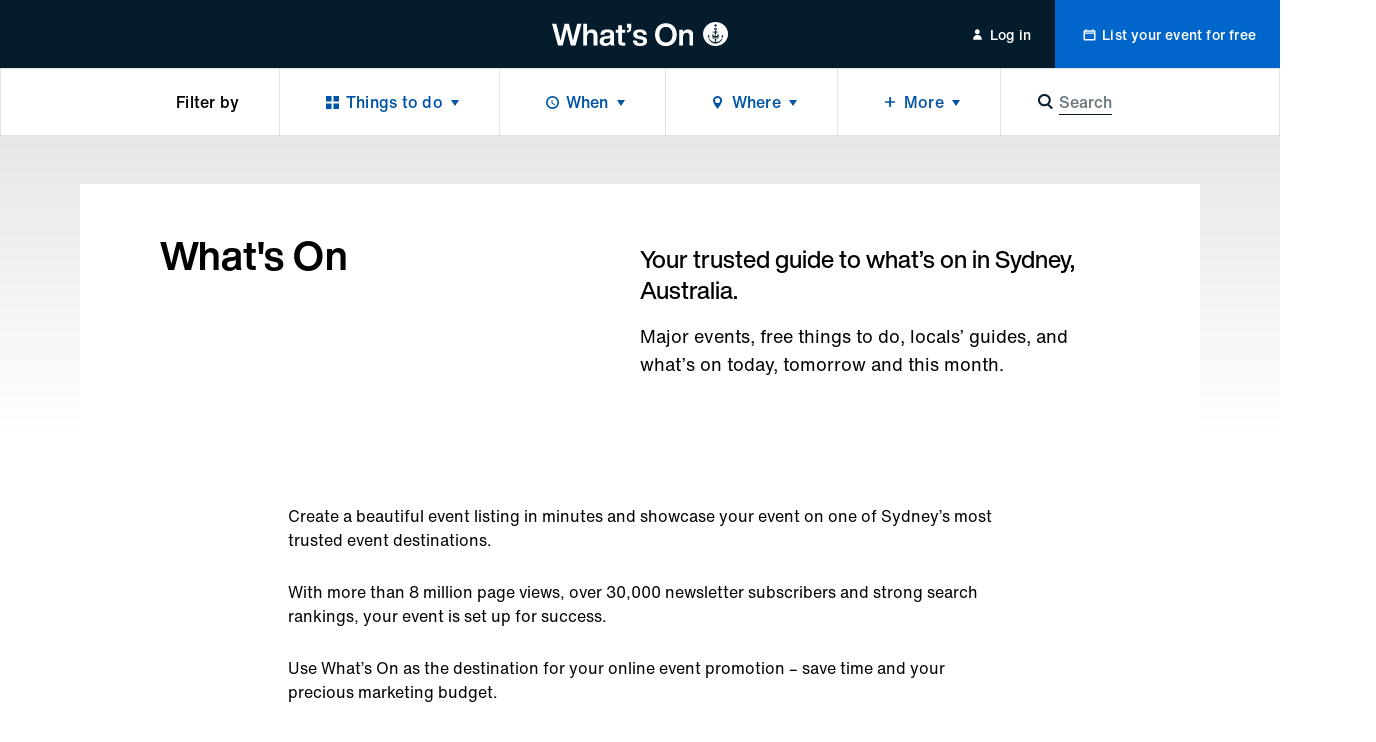

--- FILE ---
content_type: text/html; charset=utf-8
request_url: https://whatson.cityofsydney.nsw.gov.au/pages/about
body_size: 36044
content:
<!DOCTYPE html><html class="no-js" lang="en" dir="ltr"><head><meta charSet="utf-8"/><meta name="viewport" content="width=device-width"/><title>About | City of Sydney - What’s On</title><meta name="description" content="What’s On is the City of Sydney’s official event guide."/><meta name="robots" content="index, follow"/><link rel="canonical" href="/pages/about"/><meta property="og:type" content="website"/><meta name="og:title" property="og:title" content="About | City of Sydney - What’s On"/><meta name="og:description" property="og:description" content="What’s On is the City of Sydney’s official event guide."/><meta property="og:site_name" content="City of Sydney - What’s On"/><meta name="twitter:card" content="summary"/><meta name="twitter:title" content="About | City of Sydney - What’s On"/><meta name="twitter:description" content="What’s On is the City of Sydney’s official event guide."/><meta property="og:image" content="https://images.ctfassets.net/k7h9gk6i1z6d/2IiP9J9X4RX6yzu13O33l3/46db47a509243c740b8a2b0713b291fe/Whats_On-logo_fb_Share1200_630-darkbackground-whitelogo-greenanchor.png"/><meta name="twitter:image" content="https://images.ctfassets.net/k7h9gk6i1z6d/2IiP9J9X4RX6yzu13O33l3/46db47a509243c740b8a2b0713b291fe/Whats_On-logo_fb_Share1200_630-darkbackground-whitelogo-greenanchor.png"/><meta name="next-head-count" content="16"/><meta http-equiv="X-UA-Compatible" content="IE=edge"/><meta name="theme-color" content="#041c2c"/><script>var AdButler = AdButler || {};AdButler.ads = AdButler.ads || [];</script><link rel="shortcut icon" href="/static/favicons/favicon.ico"/><link rel="apple-touch-icon" href="/static/favicons/touch-icon-iphone.png"/><link rel="apple-touch-icon" sizes="76x76" href="/static/favicons/touch-icon-ipad.png"/><link rel="apple-touch-icon" sizes="120x120" href="/static/favicons/touch-icon-iphone-retina.png"/><link rel="apple-touch-icon" sizes="152x152" href="/static/favicons/touch-icon-ipad-retina.png"/><script>(function(w,d,s,l,i){w[l]=w[l]||[];w[l].push({'gtm.start':
new Date().getTime(),event:'gtm.js'});var f=d.getElementsByTagName(s)[0],
j=d.createElement(s),dl=l!='dataLayer'?'&l='+l:'';j.async=true;j.src=
'https://whatson.cityofsydney.nsw.gov.au/metrics/gtm.js?id='+i+dl;f.parentNode.insertBefore(j,f);
})(window,document,'script','dataLayer','GTM-KCQR8Q');</script><noscript data-n-css=""></noscript><script defer="" nomodule="" src="/_next/static/chunks/polyfills-42372ed130431b0a.js"></script><script defer="" src="/_next/static/chunks/1915-429dda253e4d5cd0.js"></script><script defer="" src="/_next/static/chunks/8050.cf730607b99407fe.js"></script><script defer="" src="/_next/static/chunks/821.ed843b275f7d4642.js"></script><script defer="" src="/_next/static/chunks/4899.5efe1cf7ffbbbd66.js"></script><script defer="" src="/_next/static/chunks/7380-31164bd825574393.js"></script><script defer="" src="/_next/static/chunks/5418-69cf238c311cc854.js"></script><script defer="" src="/_next/static/chunks/9715-c6bfd7db36d2bad0.js"></script><script defer="" src="/_next/static/chunks/3917-db1c73496fc856b1.js"></script><script defer="" src="/_next/static/chunks/5456.b7b6f1d59dd97040.js"></script><script defer="" src="/_next/static/chunks/176-6f6977e8e524f049.js"></script><script defer="" src="/_next/static/chunks/151.920585e2629e2874.js"></script><script src="/_next/static/chunks/webpack-855d86fa284fed9b.js" defer=""></script><script src="/_next/static/chunks/framework-3bc9684f49160ebb.js" defer=""></script><script src="/_next/static/chunks/main-979a928c801c37a9.js" defer=""></script><script src="/_next/static/chunks/pages/_app-e3b9f9ec9f98ebc6.js" defer=""></script><script src="/_next/static/chunks/fec483df-b8cfcd8e0b8a0064.js" defer=""></script><script src="/_next/static/chunks/8764-445f248b5bb177e6.js" defer=""></script><script src="/_next/static/chunks/3204-ac926c1d99d8a51d.js" defer=""></script><script src="/_next/static/chunks/209-321ce999d721d98e.js" defer=""></script><script src="/_next/static/chunks/5190-b01387587fc2ced0.js" defer=""></script><script src="/_next/static/chunks/6681-c88461b9d17fc2b3.js" defer=""></script><script src="/_next/static/chunks/315-688b718bc7c8e4bf.js" defer=""></script><script src="/_next/static/chunks/1368-52b262ba6862ddd1.js" defer=""></script><script src="/_next/static/chunks/1613-21cd0da4c0a2208b.js" defer=""></script><script src="/_next/static/chunks/3829-fa517cb9a2da44eb.js" defer=""></script><script src="/_next/static/chunks/pages/pages/%5Bslug%5D-b8aff2966f2d7930.js" defer=""></script><script src="/_next/static/cgawLz_1maAoY0pkfpaEN/_buildManifest.js" defer=""></script><script src="/_next/static/cgawLz_1maAoY0pkfpaEN/_ssgManifest.js" defer=""></script><style id="__jsx-ae35a6e8570e5373">html{line-height:1.15;-webkit-text-size-adjust:100%;-webkit-font-smoothing:antialiased;text-size-adjust:100%;-webkit-box-sizing:border-box;-moz-box-sizing:border-box;box-sizing:border-box;font-family:'Helvetica Now Text', -apple-system, BlinkMacSystemFont, sans-serif}*,*::before,*::after{-webkit-box-sizing:inherit;-moz-box-sizing:inherit;box-sizing:inherit}*{background-repeat:no-repeat}*:focus{outline:none}body{font-size: 1rem;line-height: 1.5;font-weight: 400;letter-spacing: 0em;margin: 0;background:#fff;color:#000;overflow-x:hidden;overflow-y:auto}main{display:block}h1{font-size:2em;margin:.67em 0}hr{-webkit-box-sizing:content-box;-moz-box-sizing:content-box;box-sizing:content-box;height:0;overflow:visible}pre{font-family:monospace,monospace;font-size:1em}a{background-color:transparent;color:inherit;text-decoration:none;-webkit-transition:0.3s all ease-in-out;-moz-transition:0.3s all ease-in-out;-o-transition:0.3s all ease-in-out;transition:0.3s all ease-in-out;display:inline-block;cursor:pointer}address{font-style:normal}a:hover{color:inherit}a[disabled]{opacity:.5;cursor:default;pointer-events:none;color:#0054a6}abbr[title]{border-bottom:none;text-decoration:underline;-webkit-text-decoration:underline dotted;-moz-text-decoration:underline dotted;text-decoration:underline dotted}body .ql-editor b,body .ql-editor strong,b,strong{font-weight:bolder}code,kbd,samp{font-family:monospace,monospace;font-size:1em}small{font-size:80%}sub,sup{font-size:75%;line-height:0;position:relative;vertical-align:baseline}sub{bottom:-.25em}sup{top:-.5em}img{border-style:none}button,input,optgroup,select,textarea{font-family:inherit;font-size:100%;line-height:1.15;margin:0}button,input{overflow:visible;border:0}button,select{text-transform:none}button,[type="button"],[type="reset"],[type="submit"]{-webkit-appearance:none;border:0;padding:0;line-height:1;background:none;cursor:pointer}button::-moz-focus-inner,[type="button"]::-moz-focus-inner,[type="reset"]::-moz-focus-inner,[type="submit"]::-moz-focus-inner{border-style:none;padding:0}button:-moz-focusring,[type="button"]:-moz-focusring,[type="reset"]:-moz-focusring,[type="submit"]:-moz-focusring{outline:1px dotted ButtonText}fieldset{padding:.35em .75em .625em}legend{-webkit-box-sizing:border-box;-moz-box-sizing:border-box;box-sizing:border-box;color:inherit;display:table;max-width:100%;padding:0;white-space:normal}progress{vertical-align:baseline}textarea{overflow:auto;border:0}[type="checkbox"],[type="radio"]{-webkit-box-sizing:border-box;-moz-box-sizing:border-box;box-sizing:border-box;padding:0}[type="number"]::-webkit-inner-spin-button,[type="number"]::-webkit-outer-spin-button{height:auto}[type="search"]{-webkit-appearance:textfield;outline-offset:-2px}[type="search"]::-webkit-search-decoration{-webkit-appearance:none}::-webkit-file-upload-button{-webkit-appearance:button;font:inherit}details{display:block}summary{display:list-item}template{display:none}[hidden]{display:none}body .ql-editor p,p{margin:0 0 1em 0}body .ql-editor p:last-of-type,p:last-of-type{margin-bottom:0}ul,ol{margin:0;padding:0}li{list-style:none}.injected-svg{position:absolute;top:0;left:0;width:100%;height:100%}::-webkit-input-placeholder{color:#041c2c;opacity:.5}::-moz-placeholder{color:#041c2c;opacity:.5}:-ms-input-placeholder{color:#041c2c;opacity:.5}::-ms-input-placeholder{color:#041c2c;opacity:.5}.form_row{margin:0 -0.5rem;position:relative}.form_row.form_row--submit{-webkit-box-pack:start;-webkit-justify-content:flex-start;-moz-box-pack:start;-ms-flex-pack:start;justify-content:flex-start}.form_row.form_row--submit .form_row-cell{width:auto}.form_row.form_row--submit_step{position:relative;display:-webkit-box;display:-webkit-flex;display:-moz-box;display:-ms-flexbox;display:flex;-webkit-box-shadow:none;-moz-box-shadow:none;box-shadow:none;padding:0;-webkit-box-pack:start;-webkit-justify-content:flex-start;-moz-box-pack:start;-ms-flex-pack:start;justify-content:flex-start;width:100%;margin-top:1.5rem;margin-left:0;margin-right:0;background:#fff}.form_row.form_row--submit_step .form_row-cell{margin-left:-0.5rem;margin-right:0.5rem;width:auto}.form_row.form_row--submit_step .form_row-cell:last-child{margin-right:-0.5rem}.form_row.form_row--submit_step .form_row-cell:empty{display:none}.form_row.form_row--submit_step .form_row-cell .button{width:auto;min-width:8rem;padding:1.125rem 1.5rem}.form_row.form_row--submit_step .form_row-cell .button .button_content-label{font-size: 1.125rem;line-height: 1.3333;font-weight: 400;letter-spacing: 0.0083em;transform: translate3d(0,0,0)}.form_row.form_row--submit_step .form_row-cell .button--terciary{color:#0054a6}.form_row-cell{position:relative;width:100%;padding:0.5rem}.form_row-cell .MuiTextField-root,.form_row-cell .MuiFormControl-root{max-width:100%}.form_row-cell .form_row-cell-radio{display:-webkit-box;display:-webkit-flex;display:-moz-box;display:-ms-flexbox;display:flex;-webkit-box-orient:horizontal;-webkit-box-direction:normal;-webkit-flex-direction:row;-moz-box-orient:horizontal;-moz-box-direction:normal;-ms-flex-direction:row;flex-direction:row;-webkit-box-align:start;-webkit-align-items:flex-start;-moz-box-align:start;-ms-flex-align:start;align-items:flex-start}.form_row-cell .form_row-cell-radio .MuiFormLabel-root,.form_row-label{
		font-size: 1rem;line-height: 1.5;font-weight: 400;letter-spacing: 0em;
		margin: 0;
	color: #041c2c;padding:0.5rem 1.5rem 0.5rem 0}.test,.form_row-text{
		font-size: 1.125rem;line-height: 1.5556;font-weight: 400;letter-spacing: 0em;
		margin-bottom: 1.5rem;
		font-family: 'Helvetica Now Display', -apple-system, BlinkMacSystemFont, sans-serif;
		font-weight: 500;
	margin-bottom: 1rem}.form_row .form_row-label{padding:0}.form_row-button{width:100%;display:-webkit-box;display:-webkit-flex;display:-moz-box;display:-ms-flexbox;display:flex;-webkit-box-pack:end;-webkit-justify-content:flex-end;-moz-box-pack:end;-ms-flex-pack:end;justify-content:flex-end;margin-top:1.25rem}.form_row-cell-input--lowercase input{text-transform:lowercase!important}@media (min-width: 45rem){.form_row{display:-webkit-box;display:-webkit-flex;display:-moz-box;display:-ms-flexbox;display:flex;-webkit-box-align:start;-webkit-align-items:flex-start;-moz-box-align:start;-ms-flex-align:start;align-items:flex-start;-webkit-box-pack:justify;-webkit-justify-content:space-between;-moz-box-pack:justify;-ms-flex-pack:justify;justify-content:space-between}.form_row--2 .form_row-cell{width:50%}.form_row--3 .form_row-cell{width:33.33%}.form_row--3 .form_row-cell--2{width:66.66%}.form_row--4 .form_row-cell{width:25%}.form_row--4 .form_row-cell--2{width:50%}.form_row--4 .form_row-cell--3{width:75%}.form_row-button{margin-top:0;position:absolute;top:5rem;right:0}}body .mobile_menu{width:100%}body .mobile_menu-close{width:100%;display:-webkit-box;display:-webkit-flex;display:-moz-box;display:-ms-flexbox;display:flex;-webkit-flex-wrap:wrap;-ms-flex-wrap:wrap;flex-wrap:wrap}body .mobile_menu .mobile_menu-close-button{width:4rem;height:4rem;font-size:1.3125rem;-webkit-box-pack:center;-webkit-justify-content:center;-moz-box-pack:center;-ms-flex-pack:center;justify-content:center;-webkit-box-align:center;-webkit-align-items:center;-moz-box-align:center;-ms-flex-align:center;align-items:center;display:-webkit-box;display:-webkit-flex;display:-moz-box;display:-ms-flexbox;display:flex}body .mobile_menu-top-inner{padding:1rem 1.5rem 5rem 1.5rem}body .mobile_menu-bottom{padding:0;display:-webkit-box;display:-webkit-flex;display:-moz-box;display:-ms-flexbox;display:flex;-webkit-flex-wrap:wrap;-ms-flex-wrap:wrap;flex-wrap:wrap;border-top:thin solid rgba(0,0,0,.25)}body .mobile_menu-heading{
		font-size: 1.25rem;line-height: 1.4;font-weight: 500;letter-spacing: 0em;
		margin-bottom: 1.5rem;
		font-family: 'Helvetica Now Display', -apple-system, BlinkMacSystemFont, sans-serif;
		font-weight: 500;
	width: 100%;max-width:13.75rem;margin-bottom:1.5rem}body .mobile_menu a{display:block;width:100%}body .mobile_menu-button{display:block;width:100%}body .mobile_menu-button--blue{background-color:#0054a6;color:white}body .mobile_menu-top .mobile_menu-button-link{display:-webkit-box;display:-webkit-flex;display:-moz-box;display:-ms-flexbox;display:flex;-webkit-flex-wrap:wrap;-ms-flex-wrap:wrap;flex-wrap:wrap;-webkit-box-pack:center;-webkit-justify-content:center;-moz-box-pack:center;-ms-flex-pack:center;justify-content:center;width:100%;padding:1.125rem 0}body .mobile_menu-bottom .mobile_menu-button-link{padding:1.125rem 1.5rem;border-bottom:thin solid rgba(0,0,0,.25);font-size: 0.875rem;line-height: 1.5;font-weight: 500;letter-spacing: 0.0143em;width:100%;text-align:left;display:block}body a:focus{outline:none}body .MuiInputBase-root{color:#041c2c;font-family:'Helvetica Now Text', -apple-system, BlinkMacSystemFont, sans-serif;width:100%;display:-webkit-inline-box;display:-webkit-inline-flex;display:-moz-inline-box;display:-ms-inline-flexbox;display:inline-flex;-webkit-flex-wrap:wrap;-ms-flex-wrap:wrap;flex-wrap:wrap}.rich_text-label,body .MuiTextField-root .MuiInputLabel-root,body .MuiFormControl-root .MuiInputLabel-root,.form_row-label{text-transform:uppercase;margin-bottom:0.5rem;display:block;width:100%;position:relative;-webkit-user-select:none;-moz-user-select:none;-ms-user-select:none;user-select:none;-webkit-transform:none;-moz-transform:none;-ms-transform:none;-o-transform:none;transform:none;font-size: 0.625rem;line-height: 1.2;font-weight: 400;letter-spacing: 0.07em;color: #041c2c;font-family:'Helvetica Now Text', -apple-system, BlinkMacSystemFont, sans-serif}body .MuiFormLabel-asterisk.Mui-error{color:#FF0303}.rich_text .rich_text-description p{font-size:0.75rem}.rich_text-error,body .MuiFormHelperText-root.Mui-error{margin-top:0.5rem;color:#FF0303;display:block;width:100%;position:relative;-webkit-user-select:none;-moz-user-select:none;-ms-user-select:none;user-select:none;font-size: 0.75rem;line-height: 1.3333;font-weight: 400;letter-spacing: 0em;font-family: 'Helvetica Now Text', -apple-system, BlinkMacSystemFont, sans-serif}.rich_text-error:first-letter,body .MuiFormHelperText-root.Mui-error:first-letter{text-transform:uppercase}body .MuiTextField-root .MuiInput-root,body .MuiFormControl-root .MuiInput-root{margin:0;width:100%;display:block;-webkit-box-shadow:none;-moz-box-shadow:none;box-shadow:none;padding:0.5rem 1rem}body .MuiTextField-root .MuiInput-root,body .MuiFormControl-root .MuiInput-root,.rich_text .quill,body .react_select__control{border:0.125rem solid #b5bbbf;-webkit-border-radius:0.125rem;-moz-border-radius:0.125rem;border-radius:0.125rem;-webkit-transition:0.3s all ease-in-out;-moz-transition:0.3s all ease-in-out;-o-transition:0.3s all ease-in-out;transition:0.3s all ease-in-out;-webkit-box-shadow:none;-moz-box-shadow:none;box-shadow:none}body .react_select__single-value{overflow:visible}body .MuiTextField-root .MuiInput-root.MuiInputBase-adornedStart,body .MuiFormControl-root .MuiInput-root.MuiInputBase-adornedStart{padding-left:3rem}body .MuiTextField-root .MuiInput-root.MuiInputBase-adornedEnd,body .MuiFormControl-root .MuiInput-root.MuiInputBase-adornedEnd{padding-right:3rem}body .step_additional .MuiTextField-root .MuiInput-root.MuiInputBase-adornedStart,body .step_additional .MuiFormControl-root .MuiInput-root.MuiInputBase-adornedStart{padding-left:2.375rem}body .MuiTextField-root .MuiInput-root.Mui-disabled,body .MuiFormControl-root .MuiInput-root.Mui-disabled{background:#f5f5f5;color:#6b7780}.rich_text--error .quill,body .MuiTextField-root .MuiInput-root.Mui-error,body .MuiFormControl-root .MuiInput-root.Mui-error{border-color:#b5bbbf}body .MuiTextField-root .MuiInput-root.Mui-focused,body .MuiFormControl-root .MuiInput-root.Mui-focused,body .react_select__control--is-focused,body .react_select__control--is-focused:hover{outline:none;border-color:#0054a6}body .MuiTextField-root .MuiInput-root.Mui-focused.Mui-error,body .MuiFormControl-root .MuiInput-root.Mui-focused.Mui-error{border-color:#0054a6}body .MuiTextField-root .MuiInput-root:before,body .MuiTextField-root .MuiInput-root:after,body .MuiFormControl-root .MuiInput-root:before,body .MuiFormControl-root .MuiInput-root:after{content:none}body .MuiTextField-root .MuiInputBase-input,body .MuiFormControl-root .MuiInputBase-input{padding:0;color:#041c2c;font-size: 0.875rem;line-height: 1.7143;font-weight: 400;letter-spacing: 0em;height:auto;display:block}body .MuiFormControl-root .MuiInputBase-input,body .MuiTextField-root .MuiInputBase-input{width:100%}body .MuiFormControl-root .MuiInputBase-input.MuiInputBase-inputAdornedStart,body .MuiTextField-root .MuiInputBase-input.MuiInputBase-inputAdornedStart{width:auto}body .MuiInputAdornment-root.MuiInputAdornment-positionStart{position:absolute;top:50%;left:0.75rem}body .MuiInputAdornment-root.MuiInputAdornment-positionEnd{position:absolute;top:50%;right:0}@media (min-width: 45rem){body .MuiTextField-root+.MuiTextField-root,body .MuiFormControl-root+.MuiFormControl-root{margin-left:1rem}body .MuiTextField-root,body .MuiFormControl-root{max-width:17rem}}body .MuiInputBase-input::-webkit-input-placeholder{opacity:.5}body .MuiInputBase-input::-moz-placeholder{opacity:.5}body .MuiInputBase-input:-ms-input-placeholder{opacity:.5}body .MuiInputBase-input::-ms-input-placeholder{opacity:.5}body .MuiTypography-body1{font-family:'Helvetica Now Text', -apple-system, BlinkMacSystemFont, sans-serif}body .MuiRadio-colorPrimary.Mui-checked{color:#0054a6}body .MuiTab-textColorPrimary{color:rgba(4, 28, 44, 0.6);padding-left:0;padding-right:0;min-width:auto;
		margin: 0;
		font-size: 0.75rem;line-height: 1.3333;font-weight: 400;letter-spacing: 0.0667em;
		text-transform: uppercase;
	margin-left:1.25rem;margin-right:1.25rem;margin-top:0;margin-bottom:0;padding-top:0;padding-bottom:0;display:-webkit-inline-box;display:-webkit-inline-flex;display:-moz-inline-box;display:-ms-inline-flexbox;display:inline-flex}body .MuiTab-textColorPrimary.Mui-selected{color:#041c2c}body .MuiTab-textColorPrimary.Mui-disabled{color:rgba(4, 28, 44, 0.2)}body .MuiTabs-scrollButtons{display:none}body .MuiTabs-root{min-height:1.5rem;margin-left:-1.25rem;margin-right:-1.25rem}body .MuiTab-root{min-height:auto}body .MuiSelect-icon{color:#0054a6}body .MuiTabs-indicator{background-color:#0054a6}body .MuiInputAdornment-root{margin:0}body .MuiSvgIcon-root{font-size:1.375rem}body .MuiPaper-root{-webkit-border-radius:0;-moz-border-radius:0;border-radius:0;-webkit-box-shadow:0.25rem 0.25rem 0.25rem rgba(0,0,0,.05),-0.25rem 0.25rem 0.25rem rgba(0,0,0,.05);-moz-box-shadow:0.25rem 0.25rem 0.25rem rgba(0,0,0,.05),-0.25rem 0.25rem 0.25rem rgba(0,0,0,.05);box-shadow:0.25rem 0.25rem 0.25rem rgba(0,0,0,.05),-0.25rem 0.25rem 0.25rem rgba(0,0,0,.05);min-width:10.625rem}body .MuiPaper-root .MuiMenu-list{padding-top:0.75rem;padding-bottom:0.75rem}body .MuiPaper-root .MuiMenuItem-root{min-height:auto;padding:0.5rem 1.5rem;font-size: 0.875rem;line-height: 1.7143;font-weight: 400;letter-spacing: 0em;color:#041c2c}body .MuiDrawer-paper{width:100%;max-width:20rem}body .MuiMenuItem-root{font-family:'Helvetica Now Text', -apple-system, BlinkMacSystemFont, sans-serif}body .MuiFormControl-root{width:100%}body form .MuiFormControl-root .MuiOutlinedInput-notchedOutline{border:0;-webkit-box-shadow:0 0 0 0.125rem #b5bbbf;-moz-box-shadow:0 0 0 0.125rem #b5bbbf;box-shadow:0 0 0 0.125rem #b5bbbf;-webkit-border-radius:0.125rem;-moz-border-radius:0.125rem;border-radius:0.125rem}body .MuiSelect-selectMenu.MuiInputBase-input{font-size: 0.875rem;line-height: 1.7143;font-weight: 400;letter-spacing: 0em;color:#041c2c;border:0;padding:0.5rem 1rem}body .MuiSelect-selectMenu.MuiInputBase-input.MuiInputBase-inputSelect{background:transparent}body .MuiSelect-icon{top:50%;-webkit-transform:translatey(-50%);-moz-transform:translatey(-50%);-ms-transform:translatey(-50%);-o-transform:translatey(-50%);transform:translatey(-50%);right:0.75rem;font-size:1.25rem;color:#b5bbbf}@media (min-width: 45rem){body .MuiSelect-selectMenu.MuiInputBase-input{font-size: 1rem;line-height: 1.5;font-weight: 400;letter-spacing: 0em;-webkit-transform:translate3d(0,0,0);-moz-transform:translate3d(0,0,0);transform:translate3d(0,0,0)}}body .MuiChip-root{-webkit-border-radius:0;-moz-border-radius:0;border-radius:0;text-transform:uppercase;color:#041c2c;font-size: 0.75rem;line-height: 1.3333;font-weight: 400;letter-spacing: 0.0667em;font-family:'Helvetica Now Text', -apple-system, BlinkMacSystemFont, sans-serif;height:1.5rem;overflow:hidden;display:-webkit-inline-box;display:-webkit-inline-flex;display:-moz-inline-box;display:-ms-inline-flexbox;display:inline-flex;background-color:#f0f1f2;color:#041c2c;vertical-align:middle;-webkit-box-pack:center;-webkit-justify-content:center;-moz-box-pack:center;-ms-flex-pack:center;justify-content:center;padding:0}body .MuiChip-root:hover,body .MuiChip-root:focus{background-color:#E2E2E2}body .MuiChip-root .MuiSvgIcon-root{font-size:0.625rem;color:inherit}body .MuiChip-root.MuiChip-colorPrimary{background-color:#0054a6;color:#fff}body .MuiChip-root.MuiChip-colorPrimary:hover,body .MuiChip-root.MuiChip-colorPrimary:focus{background-color:#00468A}body .MuiBackdrop-root{background-color:rgba(0,0,0,.35)}body .modal{display:-webkit-box;display:-webkit-flex;display:-moz-box;display:-ms-flexbox;display:flex;-webkit-flex-wrap:wrap;-ms-flex-wrap:wrap;flex-wrap:wrap;-webkit-box-align:center;-webkit-align-items:center;-moz-box-align:center;-ms-flex-align:center;align-items:center;-webkit-box-pack:center;-webkit-justify-content:center;-moz-box-pack:center;-ms-flex-pack:center;justify-content:center;width:100%}body .modal-content{position:relative;outline:none;display:-webkit-box;display:-webkit-flex;display:-moz-box;display:-ms-flexbox;display:flex;-webkit-flex-wrap:wrap;-ms-flex-wrap:wrap;flex-wrap:wrap;-webkit-box-align:center;-webkit-align-items:center;-moz-box-align:center;-ms-flex-align:center;align-items:center;-webkit-box-pack:center;-webkit-justify-content:center;-moz-box-pack:center;-ms-flex-pack:center;justify-content:center;width:-webkit-calc(100% - 1rem);width:-moz-calc(100% - 1rem);width:calc(100% - 1rem);max-width:40rem}body .modal-content-loading{position:absolute;top:0;left:0;width:100%}body .modal-content-inner{width:100%;background-color:white;display:block;padding:3rem 2rem 2.5rem 2rem;-webkit-border-radius:0.125rem;-moz-border-radius:0.125rem;border-radius:0.125rem}body .modal-heading{text-align:center;
		font-size: 1rem;line-height: 1.5;font-weight: 400;letter-spacing: 0em;
		margin: 0;
	font-weight:500;margin:0 0 1.25rem 0}body .modal-subheading{text-align:center;font-weight:500;margin:0 0 2.5rem 0}body .modal-buttons{width:100%;display:-webkit-box;display:-webkit-flex;display:-moz-box;display:-ms-flexbox;display:flex;-webkit-flex-wrap:wrap;-ms-flex-wrap:wrap;flex-wrap:wrap;-webkit-box-pack:center;-webkit-justify-content:center;-moz-box-pack:center;-ms-flex-pack:center;justify-content:center}body .modal-buttons .button{min-width:-webkit-calc(50% - 0.25rem);min-width:-moz-calc(50% - 0.25rem);min-width:calc(50% - 0.25rem)}body .modal-buttons .button+.button{margin-left:0.5rem}@media (min-width: 45rem){body .modal-heading{text-align:center;
		font-size: 1.5rem;line-height: 1.3333;font-weight: 500;letter-spacing: 0em;
		margin-bottom: 1.5rem;
		font-family: 'Helvetica Now Display', -apple-system, BlinkMacSystemFont, sans-serif;
		font-weight: 500;
	margin-bottom:2rem}body .modal-content{width:-webkit-calc(100% - 2rem);width:-moz-calc(100% - 2rem);width:calc(100% - 2rem)}body .modal-content-inner{padding:3rem 2rem}body .modal-subheading{
		font-size: 1.25rem;line-height: 1.4;font-weight: 500;letter-spacing: 0em;
		margin-bottom: 1.5rem;
		font-family: 'Helvetica Now Display', -apple-system, BlinkMacSystemFont, sans-serif;
		font-weight: 500;
	margin-bottom:2.5rem}body .modal-buttons .button{min-width:10.5rem}body .modal-buttons .button+.button{margin-left:1rem}}body .notification--warning{background-color:#FADD21;color:#041c2c}body .notification--warning .MuiButton-root{color:#041c2c}body .notification--error{background-color:#da1e5b}body .notification--error .MuiButton-root{color:#fff}.sr-only{border:0!important;clip:rect(1px,1px,1px,1px)!important;-webkit-clip-path:inset(50%)!important;clip-path:inset(50%)!important;height:1px!important;margin:-1px!important;overflow:hidden!important;padding:0!important;position:absolute!important;width:1px!important;white-space:nowrap!important}.sr-only-focusable:focus,.sr-only-focusable:active{clip:auto!important;-webkit-clip-path:none!important;clip-path:none!important;height:auto!important;margin:auto!important;overflow:visible!important;width:auto!important;white-space:normal!important}.quill .ql-toolbar{position:-webkit-sticky;position:sticky;top:0;left:0;width:100%;background:#fff;z-index:1}body .ql-editor.ql-blank::before{font-style:normal;color:#041c2c;opacity:.5}body .react_select__indicator-separator,body .react_select__dropdown-indicator{display:none}body .react_select__control{min-height:0.0625rem;font-size:0.875rem}body .react_select__value{overflow:visible}body .react_select__value-container{line-height:1;position:relative;padding:0.25rem 1rem 0.25rem 1rem}body .react_select__input{font-size:1rem;line-height:1.5rem}body .react_select__input input{font-size:inherit;line-height:inherit;color:navy}body .react_select__multi-value__label{font-size: 0.75rem;line-height: 1.3333;font-weight: 400;letter-spacing: 0.0667em;padding: 0.25rem 0.25rem 0.25rem 0.625rem;text-transform:uppercase;-webkit-user-select:none;-moz-user-select:none;-ms-user-select:none;user-select:none;color:#041c2c}body .react_select__multi-value__remove{padding-left:0.25rem;cursor:pointer;-webkit-transition:0.3s all ease-in-out;-moz-transition:0.3s all ease-in-out;-o-transition:0.3s all ease-in-out;transition:0.3s all ease-in-out}body .react_select__multi-value__remove:hover{background:hsl(0,0%,86%);color:inherit}body .react_select__menu{z-index:1;-webkit-border-radius:0;-moz-border-radius:0;border-radius:0;margin-top:0;-webkit-box-shadow:0 0.1875rem 0.375rem 0.125rem rgba(226, 226, 226, 0.5);-moz-box-shadow:0 0.1875rem 0.375rem 0.125rem rgba(226, 226, 226, 0.5);box-shadow:0 0.1875rem 0.375rem 0.125rem rgba(226, 226, 226, 0.5)}body .react_select__option{color:#041c2c;background-color:#fff;-webkit-transition:0.3s all ease-in-out;-moz-transition:0.3s all ease-in-out;-o-transition:0.3s all ease-in-out;transition:0.3s all ease-in-out;cursor:pointer}body .react_select__placeholder{color:#041c2c;opacity:.5;-webkit-user-select:none;-moz-user-select:none;-ms-user-select:none;user-select:none}body .react_select__option--is-focused,body .react_select__option:hover{background-color:rgba(226, 226, 226, 0.5)}
	body .ql-snow .ql-editor , .rich_text  {
		
		font-size: 1rem;line-height: 1.5;font-weight: 400;letter-spacing: 0em;
		margin: 0;
	;
		word-break: break-word;
	}

	body .ql-snow .ql-editor .ql-toolbar, .rich_text .ql-toolbar {
		border-top: 0;
		border-left: 0;
		border-right: 0;
	}

	body .ql-snow .ql-editor .ql-container, .rich_text .ql-container {
		border: 0;
	}

	body .ql-snow .ql-editor p, .rich_text p {
		
		font-size: 1rem;line-height: 1.5;font-weight: 400;letter-spacing: 0em;
		margin: 0;
	;
		margin-bottom: 1.75rem;
	}
	body .ql-snow .ql-editor *:last-child, .rich_text *:last-child {
		margin-bottom: 0;
	}
	body .ql-snow .ql-editor h1, .rich_text h1,
	body .ql-snow .ql-editor h2, .rich_text h2 {
		
		font-size: 2rem;line-height: 1.25;font-weight: 500;letter-spacing: 0em;
		margin-bottom: 2.5rem;
		font-family: 'Helvetica Now Display', -apple-system, BlinkMacSystemFont, sans-serif;
		font-weight: 500;
	;
		margin-bottom: 1.5rem;
	}
	body .ql-snow .ql-editor h3, .rich_text h3 {
		
		font-size: 1.5rem;line-height: 1.3333;font-weight: 500;letter-spacing: 0em;
		margin-bottom: 1.5rem;
		font-family: 'Helvetica Now Display', -apple-system, BlinkMacSystemFont, sans-serif;
		font-weight: 500;
	;
		transform: translate3d(0, 0, 0);
	}
	body .ql-snow .ql-editor h4, .rich_text h4 {
		
		font-size: 1.25rem;line-height: 1.4;font-weight: 500;letter-spacing: 0em;
		margin-bottom: 1.5rem;
		font-family: 'Helvetica Now Display', -apple-system, BlinkMacSystemFont, sans-serif;
		font-weight: 500;
	;
		transform: translate3d(0, 0, 0);
	}
	body .ql-snow .ql-editor h5, .rich_text h5 {
		
		font-size: 1.125rem;line-height: 1.5556;font-weight: 400;letter-spacing: 0em;
		margin-bottom: 1.5rem;
		font-family: 'Helvetica Now Display', -apple-system, BlinkMacSystemFont, sans-serif;
		font-weight: 500;
	;
		transform: translate3d(0, 0, 0);
	}
	body .ql-snow .ql-editor h6, .rich_text h6 {
		
		font-size: 0.875rem;line-height: 1.5;font-weight: 400;letter-spacing: 0em;
		margin-bottom: 1.5rem;
	;
		transform: translate3d(0, 0, 0);
	}
	body .ql-snow .ql-editor ul, .rich_text ul,
	body .ql-snow .ql-editor ol, .rich_text ol {
		margin-bottom: 1.75rem;
	}
	body .ql-snow .ql-editor li, .rich_text li {
		display: block;
		position: relative;
		padding-left: 2rem;
	}
	body .ql-snow .ql-editor li:before, .rich_text li:before {
		content: ' ';
		display: inline-block;
		position: absolute;
		background-color: #041c2c;
		border-radius: 0.125rem;
		width: 0.25rem;
		height: 0.25rem;
		top: 0.75rem;
		left: 0.5rem;
		transform: translateY(-50%);
	}
	body .ql-snow .ql-editor ol li, .rich_text ol li {
		counter-increment: counterOl;
	}
	body .ql-snow .ql-editor ol li:before, .rich_text ol li:before {
		content: counter(counterOl) '. ';
		background-color: transparent;
		width: auto;
		height: auto;
		border-radius: 0;
	}
	body .ql-snow .ql-editor li > p, .rich_text li > p {
		margin: 0;
	}
	body .ql-snow .ql-editor a:not(.button), .rich_text a:not(.button) {
		color: #0054a6;
	}
	body .ql-snow .ql-editor a:hover:not(.button), .rich_text a:hover:not(.button),
	body .ql-snow .ql-editor a:focus:not(.button), .rich_text a:focus:not(.button) {
		color: #0054a6;
		text-decoration: underline;
	}
	body .ql-snow .ql-editor strong, .rich_text strong,
	body .ql-snow .ql-editor b, .rich_text b {
		font-weight: 700;
	}
	body .ql-snow .ql-editor blockquote, .rich_text blockquote {
		
		font-size: 1.25rem;line-height: 1.6;font-weight: 400;letter-spacing: 0em;
		margin: 0;
		padding: 0.75rem 0 2.5rem 1.75rem;
		font-family: 'Helvetica Now Display', -apple-system, BlinkMacSystemFont, sans-serif;
		font-style: italic;
		font-weight: 500;
	;
		position: relative;
		margin: 0;
		padding: 0;
		color: #0054a6;
	}
	body .ql-snow .ql-editor blockquote:before, .rich_text blockquote:before {
		content: ' ';
		position: absolute;
		left: 0;
		height: calc(100% - 3.25rem);
		width: 0.25rem;
		top: 0.75rem;
		background-color: #BED3E8;
	}
	body .ql-snow .ql-editor blockquote > p, .rich_text blockquote > p {
		margin: 0;
		font-size: inherit;
	}
	body .ql-snow .ql-editor blockquote > p + p, .rich_text blockquote > p + p {
		margin-top: 1rem;
	}


@font-face {font-family:"Helvetica Now Text";font-weight:400;font-display:swap;src:url("/static/fonts/helvetica-now-text-regular.eot?#iefix");src:url("/static/fonts/helvetica-now-text-regular.eot?#iefix")format("eot"),url("/static/fonts/helvetica-now-text-regular.woff2")format("woff2"),url("/static/fonts/helvetica-now-text-regular.woff")format("woff"),url("/static/fonts/helvetica-now-text-regular.ttf")format("truetype")}@font-face{font-family:"Helvetica Now Text";font-weight:500;font-display:swap;src:url("/static/fonts/helvetica-now-text-medium.eot?#iefix");src:url("/static/fonts/helvetica-now-text-medium.eot?#iefix")format("eot"),url("/static/fonts/helvetica-now-text-medium.woff2")format("woff2"),url("/static/fonts/helvetica-now-text-medium.woff")format("woff"),url("/static/fonts/helvetica-now-text-medium.ttf")format("truetype")}@font-face{font-family:"Helvetica Now Text";font-weight:700;font-display:swap;src:url("/static/fonts/helvetica-now-text-bold.eot?#iefix");src:url("/static/fonts/helvetica-now-text-bold.eot?#iefix")format("eot"),url("/static/fonts/helvetica-now-text-bold.woff2")format("woff2"),url("/static/fonts/helvetica-now-text-bold.woff")format("woff"),url("/static/fonts/helvetica-now-text-bold.ttf")format("truetype")}@font-face{font-family:"Helvetica Now Display";font-weight:700;font-display:swap;src:url("/static/fonts/helvetica-now-display-bold.eot?#iefix");src:url("/static/fonts/helvetica-now-display-bold.eot?#iefix")format("eot"),url("/static/fonts/helvetica-now-display-bold.woff2")format("woff2"),url("/static/fonts/helvetica-now-display-bold.woff")format("woff"),url("/static/fonts/helvetica-now-display-bold.ttf")format("truetype")}@font-face{font-family:"Helvetica Now Display";font-weight:500;font-display:swap;src:url("/static/fonts/helvetica-now-display-medium.eot?#iefix");src:url("/static/fonts/helvetica-now-display-medium.eot?#iefix")format("eot"),url("/static/fonts/helvetica-now-display-medium.woff2")format("woff2"),url("/static/fonts/helvetica-now-display-medium.woff")format("woff"),url("/static/fonts/helvetica-now-display-medium.ttf")format("truetype")}@font-face{font-family:"Helvetica Now Display";font-weight:500;font-style:italic;font-display:swap;src:url("/static/fonts/helvetica-now-display-medium-italic.eot?#iefix");src:url("/static/fonts/helvetica-now-display-medium-italic.eot?#iefix")format("eot"),url("/static/fonts/helvetica-now-display-medium-italic.woff2")format("woff2"),url("/static/fonts/helvetica-now-display-medium-italic.woff")format("woff"),url("/static/fonts/helvetica-now-display-medium-italic.ttf")format("truetype")}.content404_wrapper{margin:auto;width:100%;max-width:60rem;padding:5rem 1rem;height:25rem;font-size:1rem}.content404_wrapper a.link{text-decoration:underline;color:#0054a6}.content404_wrapper ul{margin-left:48px}.content404_wrapper li{list-style:disc}.privacy_protection_notice{font-size:.7rem;padding:1rem;background:#efefef;margin:3rem 0 0 0}</style><style id="__jsx-d537be17c04db171">.slider{overflow:hidden;padding:4rem 1rem}.slider-content_wrapper{margin:auto;width:100%;max-width:70rem}.slider-header{margin:auto;width:100%;max-width:65rem}.slider-header{margin-bottom:2.5rem;position:relative}.slider-title_wrapper{display:-webkit-box;display:-webkit-flex;display:-moz-box;display:-ms-flexbox;display:flex;-webkit-box-align:baseline;-webkit-align-items:baseline;-moz-box-align:baseline;-ms-flex-align:baseline;align-items:baseline;-webkit-box-pack:start;-webkit-justify-content:flex-start;-moz-box-pack:start;-ms-flex-pack:start;justify-content:flex-start;-webkit-flex-wrap:wrap;-ms-flex-wrap:wrap;flex-wrap:wrap}.slider-title{
		margin: 0;
		font-size: 1.75rem;line-height: 1.1429;font-weight: 700;letter-spacing: 0.0079em;
	font-family:'Helvetica Now Display', -apple-system, BlinkMacSystemFont, sans-serif;margin-right:1rem}.slider-cta{margin-top:0.5rem}.slider .is-draggable,.slider .flickity-enabled{outline:0}.slider-suptitle{
		margin: 0;
		font-size: 0.75rem;line-height: 1.3333;font-weight: 400;letter-spacing: 0.0667em;
		text-transform: uppercase;
	padding-bottom:0.5rem}.slider-container{position:relative;margin:0 -0.625rem}.slider-tile{width:90vw;min-width:0;padding:0 0.625rem}.slider .flickity-page-dots{display:-webkit-box;display:-webkit-flex;display:-moz-box;display:-ms-flexbox;display:flex;-webkit-flex-wrap:wrap;-ms-flex-wrap:wrap;flex-wrap:wrap;position:absolute;width:6.25rem;bottom:-2rem;left:50%;-webkit-transform:translatex(-50%);-moz-transform:translatex(-50%);-ms-transform:translatex(-50%);-o-transform:translatex(-50%);transform:translatex(-50%);-webkit-transition:0.3s all ease-in-out;-moz-transition:0.3s all ease-in-out;-o-transition:0.3s all ease-in-out;transition:0.3s all ease-in-out}.slider .flickity-page-dots .dot{display:-webkit-box;display:-webkit-flex;display:-moz-box;display:-ms-flexbox;display:flex;-webkit-box-flex:1;-webkit-flex:1;-moz-box-flex:1;-ms-flex:1;flex:1;-webkit-border-radius:0.0625rem;-moz-border-radius:0.0625rem;border-radius:0.0625rem;margin:0 0.0625rem;height:0.125rem;-webkit-transition:0.3s all ease-in-out;-moz-transition:0.3s all ease-in-out;-o-transition:0.3s all ease-in-out;transition:0.3s all ease-in-out;background-color:#041c2c;opacity:.25;cursor:pointer;position:relative}.slider .flickity-page-dots .dot:before{content:"";position:absolute;top:-0.5rem;bottom:-0.5rem;width:100%}.slider .flickity-page-dots .dot:first-child:last-child{display:none}.slider .flickity-page-dots .dot.is-selected{opacity:1}.slider .flickity-prev-next-button{position:absolute;z-index:1;top:50%;width:3.5rem;height:3.5rem;-webkit-border-radius:50%;-moz-border-radius:50%;border-radius:50%;-webkit-transition:0.3s all ease-in-out;-moz-transition:0.3s all ease-in-out;-o-transition:0.3s all ease-in-out;transition:0.3s all ease-in-out;-webkit-transform:translatey(-50%);-moz-transform:translatey(-50%);-ms-transform:translatey(-50%);-o-transform:translatey(-50%);transform:translatey(-50%);display:none;background-color:#fff;color:#041c2c;-webkit-box-shadow:0 0 0.375rem 0.0625rem rgba(0,0,0,.12);-moz-box-shadow:0 0 0.375rem 0.0625rem rgba(0,0,0,.12);box-shadow:0 0 0.375rem 0.0625rem rgba(0,0,0,.12)}.slider .flickity-prev-next-button:hover,.slider .flickity-prev-next-button:focus{background:#E2E2E2}.slider .flickity-prev-next-button .flickity-button-icon{fill:currentColor;width:40%;height:auto;-webkit-transform:rotate(180deg);-moz-transform:rotate(180deg);-ms-transform:rotate(180deg);-o-transform:rotate(180deg);transform:rotate(180deg)}.slider .flickity-prev-next-button.previous{left:-webkit-calc(-50vw + 50% + 1rem);left:-moz-calc(-50vw + 50% + 1rem);left:calc(-50vw + 50% + 1rem)}.slider .flickity-prev-next-button.next{right:-webkit-calc(-50vw + 50% + 1rem);right:-moz-calc(-50vw + 50% + 1rem);right:calc(-50vw + 50% + 1rem)}.slider .flickity-prev-next-button:disabled{opacity:0;pointer-events:none}.slider .flickity-prev-next-button.previous:disabled{-webkit-transform:translate(-200%,-50%);-moz-transform:translate(-200%,-50%);-ms-transform:translate(-200%,-50%);-o-transform:translate(-200%,-50%);transform:translate(-200%,-50%)}.slider .flickity-prev-next-button.next:disabled{-webkit-transform:translate(200%,-50%);-moz-transform:translate(200%,-50%);-ms-transform:translate(200%,-50%);-o-transform:translate(200%,-50%);transform:translate(200%,-50%)}.slider-footer{display:-webkit-box;display:-webkit-flex;display:-moz-box;display:-ms-flexbox;display:flex;-webkit-box-align:end;-webkit-align-items:flex-end;-moz-box-align:end;-ms-flex-align:end;align-items:flex-end;-webkit-box-pack:center;-webkit-justify-content:center;-moz-box-pack:center;-ms-flex-pack:center;justify-content:center;margin-top:4.75rem}.slider--3 .slider-tile{width:23.5rem;min-width:0}.slider--2 .slider-tile{width:33.5rem;min-width:0}.slider--2 .flickity-page-dots{display:none}.slider--event_hero{padding:0 1.625rem}.slider--event_hero .slider-tile{padding:0}.slider--event_hero .flickity-page-dots{display:none}.event_hero--gallery .slider-track{height:90vw}.section_carousel_events .slider-track{height:29rem}.section_slider_events_curated .slider-track{height:32.5rem}@media(max-width:28.5rem){.slider--3 .slider-tile{width:90vw}.slider--2 .slider-tile{width:90vw}.section_carousel_events .slider-track{height:111.0638vw}.section_slider_events_curated .slider-track{height:136.5169vw}}@media (min-width: 45rem){.slider{overflow:visible;padding:5rem 1rem}.slider .flickity-prev-next-button{display:block;opacity:1}.slider-title_wrapper{max-width:-webkit-calc(100% - 7.5rem);max-width:-moz-calc(100% - 7.5rem);max-width:calc(100% - 7.5rem)}.slider .flickity-page-dots{left:auto;bottom:auto;top:-3.375rem;right:1rem;-webkit-transform:none;-moz-transform:none;-ms-transform:none;-o-transform:none;transform:none}.slider-tile{width:45vw;min-width:0}.slider-footer{-webkit-box-pack:end;-webkit-justify-content:flex-end;-moz-box-pack:end;-ms-flex-pack:end;justify-content:flex-end;margin-top:2.75rem}.slider--event_hero{padding:0 0.625rem}.slider--event_hero .slider-tile{width:auto;min-width:initial}.event_hero--gallery .slider-track{height:33.7102vw}}@media (min-width: 75rem){.slider .flickity-page-dots{right:auto;left:-webkit-calc(50% + 25.75rem);left:-moz-calc(50% + 25.75rem);left:calc(50% + 25.75rem);right:3rem}.slider-tile{width:30vw;min-width:0}.slider .flickity-prev-next-button{opacity:0}.slider .flickity-prev-next-button.previous{-webkit-transform:translate(-200%,-50%);-moz-transform:translate(-200%,-50%);-ms-transform:translate(-200%,-50%);-o-transform:translate(-200%,-50%);transform:translate(-200%,-50%)}.slider .flickity-prev-next-button.next{-webkit-transform:translate(200%,-50%);-moz-transform:translate(200%,-50%);-ms-transform:translate(200%,-50%);-o-transform:translate(200%,-50%);transform:translate(200%,-50%)}.slider-track:hover .flickity-prev-next-button:not([disabled]){opacity:1;-webkit-transform:translatey(-50%);-moz-transform:translatey(-50%);-ms-transform:translatey(-50%);-o-transform:translatey(-50%);transform:translatey(-50%)}.event_hero--gallery .slider-track{height:30rem}}@media (min-width: 90rem){.slider--2 .slider-container,.slider--3 .slider-container{padding:0 9.375rem;width:100vw;margin:0 -webkit-calc(-50vw + 35.625rem);margin:0 -moz-calc(-50vw + 35.625rem);margin:0 calc(-50vw + 35.625rem)}.slider--2 .slider-track,.slider--3 .slider-track{position:relative}}</style><style id="__jsx-baf7ced66c88ee96">.header.jsx-baf7ced66c88ee96{z-index:9;position:relative;height:7rem}.header.jsx-baf7ced66c88ee96 .header-link{display:-webkit-inline-box;display:-webkit-inline-flex;display:-moz-inline-box;display:-ms-inline-flexbox;display:inline-flex;-webkit-box-align:center;-webkit-align-items:center;-moz-box-align:center;-ms-flex-align:center;align-items:center;-webkit-flex-wrap:wrap;-ms-flex-wrap:wrap;flex-wrap:wrap;height:100%;color:currentColor}.header-wrapper.jsx-baf7ced66c88ee96{width:100%;max-width:100%;position:fixed;top:0;left:0;right:0}.header-row.jsx-baf7ced66c88ee96{position:relative;display:grid;width:100%}.header-row--top.jsx-baf7ced66c88ee96{grid-template-areas:"hamburger logo search";grid-template-columns:4rem 1fr 4rem;background-color:#041c2c;height:4rem}.header-row--top.jsx-baf7ced66c88ee96 .header-link{color:#fff;padding-left:1.5rem;padding-right:1.5rem}.header-row--top.jsx-baf7ced66c88ee96 .header-buttons-element.jsx-baf7ced66c88ee96 a:hover,.header-row--top.jsx-baf7ced66c88ee96 .header-buttons-element.jsx-baf7ced66c88ee96 a:focus{background-color:rgba(255,255,255,.1)}.header-row--top.jsx-baf7ced66c88ee96 .header-buttons-element.header-buttons-element--blue.jsx-baf7ced66c88ee96 a:hover,.header-row--top.jsx-baf7ced66c88ee96 .header-buttons-element.header-buttons-element--blue.jsx-baf7ced66c88ee96 a:focus{background-color:#00468A}.header-row--bottom.jsx-baf7ced66c88ee96{display:-webkit-box;display:-webkit-flex;display:-moz-box;display:-ms-flexbox;display:flex;-webkit-flex-wrap:wrap;-ms-flex-wrap:wrap;flex-wrap:wrap;-webkit-box-pack:center;-webkit-justify-content:center;-moz-box-pack:center;-ms-flex-pack:center;justify-content:center;height:3rem;background-color:#fff;border-bottom:thin solid #E2E2E2}.header-row--custom.jsx-baf7ced66c88ee96{position:absolute;top:4rem;left:0;width:100%;display:block;pointer-events:none;display:none;opacity:0;-webkit-transition:0.3s all ease-in-out;-moz-transition:0.3s all ease-in-out;-o-transition:0.3s all ease-in-out;transition:0.3s all ease-in-out}.header-row--bottom.jsx-baf7ced66c88ee96 .header-link{padding-left:1rem;padding-right:1rem;-webkit-box-pack:center;-webkit-justify-content:center;-moz-box-pack:center;-ms-flex-pack:center;justify-content:center;-webkit-transition:0.3s all ease-in-out;-moz-transition:0.3s all ease-in-out;-o-transition:0.3s all ease-in-out;transition:0.3s all ease-in-out}.header-row--bottom.jsx-baf7ced66c88ee96 button.header-link:hover,.header-row--bottom.jsx-baf7ced66c88ee96 button.header-link:focus{background-color:#f5f5f5}.header-hamburger.jsx-baf7ced66c88ee96{grid-area:hamburger}.header-logo.jsx-baf7ced66c88ee96{grid-area:logo;-webkit-box-pack:center;-webkit-justify-content:center;-moz-box-pack:center;-ms-flex-pack:center;justify-content:center;display:-webkit-box;display:-webkit-flex;display:-moz-box;display:-ms-flexbox;display:flex;border-left:thin solid rgba(255,255,255,.1);border-right:thin solid rgba(255,255,255,.1)}.header-search-with-icon.jsx-baf7ced66c88ee96{grid-area:search;color:#fff;display:-webkit-box;display:-webkit-flex;display:-moz-box;display:-ms-flexbox;display:flex;-webkit-flex-wrap:wrap;-ms-flex-wrap:wrap;flex-wrap:wrap;-webkit-box-pack:center;-webkit-justify-content:center;-moz-box-pack:center;-ms-flex-pack:center;justify-content:center;-webkit-box-align:center;-webkit-align-items:center;-moz-box-align:center;-ms-flex-align:center;align-items:center}.header-search-with-icon.jsx-baf7ced66c88ee96 .icon_button{color:currentColor;-webkit-box-pack:center;-webkit-justify-content:center;-moz-box-pack:center;-ms-flex-pack:center;justify-content:center}.header-buttons.jsx-baf7ced66c88ee96{display:none}.headroom .header-wrapper.jsx-baf7ced66c88ee96{-webkit-transition:0.3s all ease-in-out;-moz-transition:0.3s all ease-in-out;-o-transition:0.3s all ease-in-out;transition:0.3s all ease-in-out}.headroom--unpinned .header-wrapper.jsx-baf7ced66c88ee96{-webkit-transform:translatey(-4rem);-moz-transform:translatey(-4rem);-ms-transform:translatey(-4rem);-o-transform:translatey(-4rem);transform:translatey(-4rem)}.header-heading.jsx-baf7ced66c88ee96{display:none;-webkit-flex-wrap:wrap;-ms-flex-wrap:wrap;flex-wrap:wrap}.header-heading-text.jsx-baf7ced66c88ee96{font-size: 1rem;line-height: 1.5;font-weight: 500;letter-spacing: 0.0125em;color:#041c2c;display:-webkit-box;display:-webkit-flex;display:-moz-box;display:-ms-flexbox;display:flex}.header-column.jsx-baf7ced66c88ee96{-webkit-flex-wrap:wrap;-ms-flex-wrap:wrap;flex-wrap:wrap}.header-filters.jsx-baf7ced66c88ee96{display:-webkit-box;display:-webkit-flex;display:-moz-box;display:-ms-flexbox;display:flex;width:100%}.header-search-with-label.jsx-baf7ced66c88ee96{display:none}.buttons-element.jsx-baf7ced66c88ee96{display:-webkit-box;display:-webkit-flex;display:-moz-box;display:-ms-flexbox;display:flex;-webkit-flex-wrap:wrap;-ms-flex-wrap:wrap;flex-wrap:wrap;-webkit-box-align:center;-webkit-align-items:center;-moz-box-align:center;-ms-flex-align:center;align-items:center;height:100%}.header--with_custom_header.jsx-baf7ced66c88ee96 .header-row--custom.jsx-baf7ced66c88ee96{display:block}.header--with_custom_header.jsx-baf7ced66c88ee96 .headroom--unpinned .header-row--custom.jsx-baf7ced66c88ee96{opacity:1}.header--with_custom_header.jsx-baf7ced66c88ee96 .headroom--unpinned .header-row--custom.jsx-baf7ced66c88ee96>*{pointer-events:auto}.header-announcement.jsx-baf7ced66c88ee96{position:relative;width:100%;padding:0.5rem 1.5rem;display:-webkit-box;display:-webkit-flex;display:-moz-box;display:-ms-flexbox;display:flex;-webkit-box-align:center;-webkit-align-items:center;-moz-box-align:center;-ms-flex-align:center;align-items:center;-webkit-box-pack:center;-webkit-justify-content:center;-moz-box-pack:center;-ms-flex-pack:center;justify-content:center;text-align:center;background:#da1e5b;color:#fff;font-size:0.875rem;border-bottom:thin solid #af1848}.header-announcement-icon.jsx-baf7ced66c88ee96{margin-right:0.5rem}.header-announcement-content.jsx-baf7ced66c88ee96 a:hover,.header-announcement-content.jsx-baf7ced66c88ee96 a:focus{text-decoration:underline}@media (min-width: 45rem){.header.jsx-baf7ced66c88ee96{height:8.5rem}.header-row--top.jsx-baf7ced66c88ee96{display:-webkit-box;display:-webkit-flex;display:-moz-box;display:-ms-flexbox;display:flex;-webkit-flex-wrap:wrap;-ms-flex-wrap:wrap;flex-wrap:wrap;height:4.25rem;-webkit-box-pack:start;-webkit-justify-content:flex-start;-moz-box-pack:start;-ms-flex-pack:start;justify-content:flex-start;padding-left:2rem}.header-row--bottom.jsx-baf7ced66c88ee96{height:4.25rem;border:thin solid #E2E2E2;display:grid;grid-template-columns:1fr auto}.header-row--bottom.jsx-baf7ced66c88ee96 .header-link{padding-left:0rem;padding-right:0rem}.header-row--bottom.jsx-baf7ced66c88ee96 .header-search-with-label.jsx-baf7ced66c88ee96 .header-link{padding-left:2rem;padding-right:2rem}.header-row--custom.jsx-baf7ced66c88ee96{top:4.25rem}.header-hamburger.jsx-baf7ced66c88ee96{display:none}.header-logo.jsx-baf7ced66c88ee96{border:0}.header-search-with-icon.jsx-baf7ced66c88ee96{display:none}.header-buttons.jsx-baf7ced66c88ee96{position:absolute;left:auto;right:0;top:0;bottom:0;height:100%;display:-webkit-box;display:-webkit-flex;display:-moz-box;display:-ms-flexbox;display:flex;-webkit-flex-wrap:wrap;-ms-flex-wrap:wrap;flex-wrap:wrap;-webkit-box-align:center;-webkit-align-items:center;-moz-box-align:center;-ms-flex-align:center;align-items:center}.header-buttons-element.jsx-baf7ced66c88ee96{height:100%;display:-webkit-box;display:-webkit-flex;display:-moz-box;display:-ms-flexbox;display:flex;-webkit-flex-wrap:wrap;-ms-flex-wrap:wrap;flex-wrap:wrap}.header-buttons-element--blue.jsx-baf7ced66c88ee96{background-color:#0066cc}.header-buttons-element.jsx-baf7ced66c88ee96 .injected-svg{fill:#fff}.headroom--unpinned .header-wrapper.jsx-baf7ced66c88ee96{-webkit-transform:translatey(-4.25rem);-moz-transform:translatey(-4.25rem);-ms-transform:translatey(-4.25rem);-o-transform:translatey(-4.25rem);transform:translatey(-4.25rem)}.header-filters.jsx-baf7ced66c88ee96{width:auto}.header-search-with-label--tablet.jsx-baf7ced66c88ee96{display:-webkit-box;display:-webkit-flex;display:-moz-box;display:-ms-flexbox;display:flex;color:#041c2c}.header-search-with-label.jsx-baf7ced66c88ee96{color:#041c2c}.header-search-with-label.jsx-baf7ced66c88ee96 .icon-label{color:#6b7780;border-bottom:thin solid #041c2c;letter-spacing:0}}@media (min-width: 75rem){.header-row--top.jsx-baf7ced66c88ee96{-webkit-box-pack:center;-webkit-justify-content:center;-moz-box-pack:center;-ms-flex-pack:center;justify-content:center;padding-left:0}.header-row--bottom.jsx-baf7ced66c88ee96{display:-webkit-box;display:-webkit-flex;display:-moz-box;display:-ms-flexbox;display:flex;-webkit-flex-wrap:wrap;-ms-flex-wrap:wrap;flex-wrap:wrap;grid-template-columns:unset}.header-row--bottom.jsx-baf7ced66c88ee96 .header-link{padding-left:2.5rem;padding-right:2.5rem}.header-heading.jsx-baf7ced66c88ee96{display:-webkit-box;display:-webkit-flex;display:-moz-box;display:-ms-flexbox;display:flex}.header-search-with-label--tablet.jsx-baf7ced66c88ee96{display:none}.header-search-with-label--desktop.jsx-baf7ced66c88ee96{display:-webkit-box;display:-webkit-flex;display:-moz-box;display:-ms-flexbox;display:flex}}</style><style id="__jsx-323406796456fca">.hamburger.jsx-323406796456fca{background-color:inherit;cursor:pointer;display:-webkit-box;display:-webkit-flex;display:-moz-box;display:-ms-flexbox;display:flex;-webkit-box-align:center;-webkit-align-items:center;-moz-box-align:center;-ms-flex-align:center;align-items:center;-webkit-box-pack:center;-webkit-justify-content:center;-moz-box-pack:center;-ms-flex-pack:center;justify-content:center;width:100%;height:100%;padding:1.5rem;-webkit-box-sizing:border-box;-moz-box-sizing:border-box;box-sizing:border-box;font-size:0}.hamburger-inner.jsx-323406796456fca{display:block;width:1rem}.hamburger.jsx-323406796456fca span.jsx-323406796456fca{display:block;background-color:#fff;width:1rem;height:0.0625rem}.hamburger.jsx-323406796456fca span.jsx-323406796456fca:first-of-type{margin-bottom:0.3125rem}.hamburger.jsx-323406796456fca span.jsx-323406796456fca:last-of-type{margin-top:0.3125rem}</style><style id="__jsx-539e10228e3e60f4">@-webkit-keyframes logoAnimated{0%{-webkit-transform:translatey(0);transform:translatey(0)}100%{-webkit-transform:translatey(-50%);transform:translatey(-50%)}}@-moz-keyframes logoAnimated{0%{-moz-transform:translatey(0);transform:translatey(0)}100%{-moz-transform:translatey(-50%);transform:translatey(-50%)}}@-o-keyframes logoAnimated{0%{-o-transform:translatey(0);transform:translatey(0)}100%{-o-transform:translatey(-50%);transform:translatey(-50%)}}@keyframes logoAnimated{0%{-webkit-transform:translatey(0);-moz-transform:translatey(0);-o-transform:translatey(0);transform:translatey(0)}100%{-webkit-transform:translatey(-50%);-moz-transform:translatey(-50%);-o-transform:translatey(-50%);transform:translatey(-50%)}}.logo-animated.jsx-539e10228e3e60f4{display:block}.logo-animated.jsx-539e10228e3e60f4 .logo-animated-link{display:block}.logo-animated-inner.jsx-539e10228e3e60f4{display:-webkit-box;display:-webkit-flex;display:-moz-box;display:-ms-flexbox;display:flex;-webkit-flex-wrap:wrap;-ms-flex-wrap:wrap;flex-wrap:wrap;-webkit-box-align:center;-webkit-align-items:center;-moz-box-align:center;-ms-flex-align:center;align-items:center;font-size:0;width:10.3925rem}.logo-animated-logos.jsx-539e10228e3e60f4{overflow:hidden;width:80.1891%;height:4rem}.logo-animated-logos-inner.jsx-539e10228e3e60f4{-webkit-animation-name:logoAnimated;-moz-animation-name:logoAnimated;-o-animation-name:logoAnimated;animation-name:logoAnimated;-webkit-animation-timing-function:ease-in-out;-moz-animation-timing-function:ease-in-out;-o-animation-timing-function:ease-in-out;animation-timing-function:ease-in-out;-webkit-animation-direction:normal;-moz-animation-direction:normal;-o-animation-direction:normal;animation-direction:normal;-webkit-animation-fill-mode:forwards;-moz-animation-fill-mode:forwards;-o-animation-fill-mode:forwards;animation-fill-mode:forwards;-webkit-animation-iteration-count:1;-moz-animation-iteration-count:1;-o-animation-iteration-count:1;animation-iteration-count:1;-webkit-animation-duration:1s;-moz-animation-duration:1s;-o-animation-duration:1s;animation-duration:1s;-webkit-animation-delay:2s;-moz-animation-delay:2s;-o-animation-delay:2s;animation-delay:2s;-webkit-transition:0.3s all ease-in-out;-moz-transition:0.3s all ease-in-out;-o-transition:0.3s all ease-in-out;transition:0.3s all ease-in-out}.logo-animated-image.jsx-539e10228e3e60f4{display:block;width:100%;-webkit-user-select:none;-moz-user-select:none;-ms-user-select:none;user-select:none}.logo-animated-image--signet.jsx-539e10228e3e60f4{padding-left:0.625rem}.logo-animated-signet.jsx-539e10228e3e60f4{width:19.8109%}.logo-animated--dark.jsx-539e10228e3e60f4 .logo-animated-inner{width:2rem}.logo-animated--dark.jsx-539e10228e3e60f4 .logo-animated-logos{display:none}.logo-animated--dark.jsx-539e10228e3e60f4 .logo-animated-signet{width:100%}.logo-animated--dark.jsx-539e10228e3e60f4 .logo-animated-image--signet{padding-left:0}@media (min-width: 45rem){.logo-animated-inner.jsx-539e10228e3e60f4{width:11.041875rem}.logo-animated-logos.jsx-539e10228e3e60f4{height:4.25rem}.logo-animated--dark.jsx-539e10228e3e60f4 .logo-animated-inner{width:10.3925rem}.logo-animated--dark.jsx-539e10228e3e60f4 .logo-animated-logos{height:4rem;width:80.1891%;display:block}.logo-animated--dark.jsx-539e10228e3e60f4 .logo-animated-image--signet{padding-left:0.625rem}.logo-animated--dark.jsx-539e10228e3e60f4 .logo-animated-signet{width:19.8109%}}@media (min-width: 75rem){.logo-animated.jsx-539e10228e3e60f4 .logo-animated-link{padding-left:1rem;padding-right:1rem}}</style><style id="__jsx-b5dfddc38ab10c47">.icon_button.jsx-b5dfddc38ab10c47,.icon_link.jsx-b5dfddc38ab10c47{position:relative;line-height:1;display:-webkit-box;display:-webkit-flex;display:-moz-box;display:-ms-flexbox;display:flex;-webkit-box-align:center;-webkit-align-items:center;-moz-box-align:center;-ms-flex-align:center;align-items:center;height:100%;width:100%;color:currentColor;background-color:inherit;border:none;cursor:pointer}.icon_button.jsx-b5dfddc38ab10c47:disabled,.icon_link.jsx-b5dfddc38ab10c47:disabled{opacity:.5}</style><style id="__jsx-1be906d64eaeb573">.icon-icon.jsx-1be906d64eaeb573{position:relative;display:block;height:1em;width:1em}.icon-icon.jsx-1be906d64eaeb573 .injected-svg{fill:currentColor}.icon--large.jsx-1be906d64eaeb573 .icon-icon.jsx-1be906d64eaeb573{height:1.5em;width:1.5em}.icon--with-label.jsx-1be906d64eaeb573{font-size: 0.875rem;line-height: 1.5;font-weight: 500;letter-spacing: 0.0143em;display:-webkit-box;display:-webkit-flex;display:-moz-box;display:-ms-flexbox;display:flex;-webkit-flex-wrap:wrap;-ms-flex-wrap:wrap;flex-wrap:wrap;-webkit-box-align:center;-webkit-align-items:center;-moz-box-align:center;-ms-flex-align:center;align-items:center}.icon--with-label.jsx-1be906d64eaeb573 .icon-icon.jsx-1be906d64eaeb573{display:-webkit-inline-box;display:-webkit-inline-flex;display:-moz-inline-box;display:-ms-inline-flexbox;display:inline-flex;height:1.5em;width:1.3125rem}.icon--with-arrow.jsx-1be906d64eaeb573 .icon-label.jsx-1be906d64eaeb573{-webkit-box-align:center;-webkit-align-items:center;-moz-box-align:center;-ms-flex-align:center;align-items:center}.icon--with-arrow.jsx-1be906d64eaeb573 .icon-label.jsx-1be906d64eaeb573:after{content:" ";display:inline-block;width:0;height:0;margin-top:0.125rem;margin-left:0.5rem;border-left:0.25rem solid transparent;border-right:0.25rem solid transparent;border-top:0.375rem solid currentColor;-webkit-transition:0.3s all ease-in-out;-moz-transition:0.3s all ease-in-out;-o-transition:0.3s all ease-in-out;transition:0.3s all ease-in-out}.icon--with-label.icon--large.jsx-1be906d64eaeb573{font-size:1rem}.icon--with-label.icon--large.jsx-1be906d64eaeb573 .icon-icon.jsx-1be906d64eaeb573{width:1.5rem}.icon-label.jsx-1be906d64eaeb573{margin-left:0.125rem;display:-webkit-inline-box;display:-webkit-inline-flex;display:-moz-inline-box;display:-ms-inline-flexbox;display:inline-flex;-webkit-user-select:none;-moz-user-select:none;-ms-user-select:none;user-select:none;font-size:inherit;font-weight:inherit;line-height:inherit;letter-spacing:inherit}</style><style id="__jsx-a2fe77f846c95b72">.filters_navigation{position:relative;height:100%;width:100%}.filters_navigation-content{height:100%;width:100%}.filters_navigation-list{height:100%;-webkit-flex-wrap:wrap;-ms-flex-wrap:wrap;flex-wrap:wrap;-webkit-box-align:center;-webkit-align-items:center;-moz-box-align:center;-ms-flex-align:center;align-items:center;white-space:nowrap;overflow-x:auto;display:block}.filters_navigation-list:after{background-image:-webkit-linear-gradient(left,rgba(255,255,255,0)0%,rgba(255,255,255,1)100%);background-image:-moz-linear-gradient(left,rgba(255,255,255,0)0%,rgba(255,255,255,1)100%);background-image:-o-linear-gradient(left,rgba(255,255,255,0)0%,rgba(255,255,255,1)100%);background-image:linear-gradient(to right,rgba(255,255,255,0)0%,rgba(255,255,255,1)100%);content:" ";display:block;position:absolute;pointer-events:none;height:100%;top:0;right:0;width:-webkit-calc(1.5625rem + 5%);width:-moz-calc(1.5625rem + 5%);width:calc(1.5625rem + 5%)}.filters_navigation-element{height:100%;display:-webkit-inline-box;display:-webkit-inline-flex;display:-moz-inline-box;display:-ms-inline-flexbox;display:inline-flex;border-right:thin solid #E2E2E2;color:#0054a6}.filters_navigation-element:last-of-type{border-right:0}.filters_navigation-element .icon--with-arrow .icon-label:after{content:none;display:none}.filter-panel .MuiPaper-root{background:transparent;-webkit-box-shadow:none;-moz-box-shadow:none;box-shadow:none;pointer-events:none}.filter-panel .filter-panel-header{display:-webkit-box;display:-webkit-flex;display:-moz-box;display:-ms-flexbox;display:flex}.filter-panel .filter-panel-header--right{-webkit-box-pack:end;-webkit-justify-content:flex-end;-moz-box-pack:end;-ms-flex-pack:end;justify-content:flex-end}.filter-panel .filter-panel-header-button{width:auto;padding-left:2.5rem;padding-right:3.5rem;min-height:4.25rem;color:#0054a6;background:#fff;pointer-events:auto;outline:none}.filter-panel-modal{position:absolute;top:0;left:0;width:100%;pointer-events:none;outline:none}.filter-panel-modal .filter-panel-content_wrapper{margin:auto;min-width:0;width:100%;background:#fff;pointer-events:auto;height:100vh}.filter-panel-modal .filter-panel-header{position:relative;display:-webkit-box;display:-webkit-flex;display:-moz-box;display:-ms-flexbox;display:flex;-webkit-box-align:center;-webkit-align-items:center;-moz-box-align:center;-ms-flex-align:center;align-items:center;-webkit-box-pack:center;-webkit-justify-content:center;-moz-box-pack:center;-ms-flex-pack:center;justify-content:center;padding:0.75rem 2.5rem;border-bottom:1px solid #E2E2E2}.filter-panel-modal .filter-panel-header .icon{color:#0054a6}.filter-panel-modal .filter-panel-header-close{position:absolute;top:50%;right:1rem;color:#041c2c;font-size:1.5rem;width:1em;height:1em;-webkit-transform:translatey(-.5em);-moz-transform:translatey(-.5em);-ms-transform:translatey(-.5em);-o-transform:translatey(-.5em);transform:translatey(-.5em)}.filter-panel-modal .filter-panel-header-close .icon{color:inherit}.filter-panel-modal .filter-panel-content{max-height:-webkit-calc(100vh - 6.625rem);max-height:-moz-calc(100vh - 6.625rem);max-height:calc(100vh - 6.625rem);overflow-x:hidden;overflow-y:auto}.filter-panel-content{min-width:100%;background:#fff;margin-top:-0.0625rem;-webkit-border-radius:0 0 0.25rem 0.25rem;-moz-border-radius:0 0 0.25rem 0.25rem;border-radius:0 0 0.25rem 0.25rem;pointer-events:auto}.filter-panel-modal .filter_group .filter_group-footer{position:fixed;bottom:0;left:0;width:100%;margin:0;-webkit-box-shadow:0 0 0.375rem 0.125rem rgba(0,0,0,.1);-moz-box-shadow:0 0 0.375rem 0.125rem rgba(0,0,0,.1);box-shadow:0 0 0.375rem 0.125rem rgba(0,0,0,.1);-webkit-box-pack:justify;-webkit-justify-content:space-between;-moz-box-pack:justify;-ms-flex-pack:justify;justify-content:space-between}.filter-panel-modal .filter_group .filter_group-footer .button--text{font-size:1.125rem}@media (min-width: 45rem){.filters_navigation{border-right:thin solid #E2E2E2}.filters_navigation-list{white-space:normal;overflow-x:visible;display:-webkit-box;display:-webkit-flex;display:-moz-box;display:-ms-flexbox;display:flex;-webkit-box-pack:justify;-webkit-justify-content:space-between;-moz-box-pack:justify;-ms-flex-pack:justify;justify-content:space-between}.filters_navigation-list:after{content:none}.filters_navigation-element{-webkit-box-flex:1;-webkit-flex:1 1 auto;-moz-box-flex:1;-ms-flex:1 1 auto;flex:1 1 auto;-webkit-box-pack:center;-webkit-justify-content:center;-moz-box-pack:center;-ms-flex-pack:center;justify-content:center}.filters_navigation-element .icon--with-arrow .icon-label:after{content:" ";display:inline-block}.filter-panel-modal{top:initial}.filter-panel-modal .filter-panel-content_wrapper{max-width:29rem;height:auto}.filter-panel-modal .filter_group .filter_group-footer{position:relative;bottom:initial;left:initial;width:initial;margin:0 -1.5rem -2rem;-webkit-box-shadow:none;-moz-box-shadow:none;box-shadow:none;-webkit-box-pack:end;-webkit-justify-content:flex-end;-moz-box-pack:end;-ms-flex-pack:end;justify-content:flex-end}.filter-panel-modal .filter_group .filter_group-footer .button--text{font-size:0.875rem}}@media (min-width: 75rem){.filters_navigation{border-left:thin solid #E2E2E2}.filters_navigation-list{-webkit-box-pack:unset;-webkit-justify-content:unset;-moz-box-pack:unset;-ms-flex-pack:unset;justify-content:unset}}</style><style id="__jsx-a8054705ff0712cd">.section_hero_program.jsx-a8054705ff0712cd{-webkit-box-align:start;-webkit-align-items:flex-start;-moz-box-align:start;-ms-flex-align:start;align-items:flex-start;display:-webkit-box;display:-webkit-flex;display:-moz-box;display:-ms-flexbox;display:flex;width:100%;-webkit-flex-wrap:wrap;-ms-flex-wrap:wrap;flex-wrap:wrap}.section_hero_program--search_hero.jsx-a8054705ff0712cd{margin-bottom:2.5rem}.section_hero_program-image.jsx-a8054705ff0712cd{width:100%;height:auto;font-size:0}.section_hero_program-content.jsx-a8054705ff0712cd{position:relative;display:block;width:100%;background-image:-webkit-linear-gradient(bottom,#fff 0%,#e7e7e7 100%);background-image:-moz-linear-gradient(bottom,#fff 0%,#e7e7e7 100%);background-image:-o-linear-gradient(bottom,#fff 0%,#e7e7e7 100%);background-image:linear-gradient(0deg,#fff 0%,#e7e7e7 100%)}.section_hero_program-container.jsx-a8054705ff0712cd{max-width:70rem;width:100%;margin-left:auto;margin-right:auto;position:relative;z-index:1}.section_hero_program-content-inner.jsx-a8054705ff0712cd{max-width:100%;width:100%;padding-left:1rem;padding-right:1rem;padding-top:1rem}.section_hero_program-columns.jsx-a8054705ff0712cd{padding:1.5rem 1rem 3rem 1rem;background-color:#fff;display:-webkit-box;display:-webkit-flex;display:-moz-box;display:-ms-flexbox;display:flex;-webkit-flex-wrap:wrap;-ms-flex-wrap:wrap;flex-wrap:wrap;-webkit-box-align:start;-webkit-align-items:flex-start;-moz-box-align:start;-ms-flex-align:start;align-items:flex-start;width:100%}.section_hero_program-column.jsx-a8054705ff0712cd{width:100%;max-width:100%;-webkit-box-flex:1;-webkit-flex:1 1 100%;-moz-box-flex:1;-ms-flex:1 1 100%;flex:1 1 100%}.section_hero_program-column--right.jsx-a8054705ff0712cd{margin-top:2rem}.section_hero_program-column-inner.jsx-a8054705ff0712cd{max-width:28.75rem;text-align:center}.section_hero_program--with-image.jsx-a8054705ff0712cd .section_hero_program-content-inner.jsx-a8054705ff0712cd{margin-top:-2.5rem;padding-top:0}.section_hero_program-title.jsx-a8054705ff0712cd{font-size: 2rem;line-height: 1.25;font-weight: 700;letter-spacing: 0.0078em;margin:0 0 1rem 0}.section_hero_program-subtitle.jsx-a8054705ff0712cd{font-size: 1.125rem;line-height: 1.5556;font-weight: 400;letter-spacing: 0em;font-style:italic;margin-top:-1rem;padding-bottom:1rem}.section_hero_program-dates.jsx-a8054705ff0712cd{
		margin: 0;
		font-size: 0.75rem;line-height: 1.3333;font-weight: 400;letter-spacing: 0.0667em;
		text-transform: uppercase;
	-webkit-transform:translate3d(0,0,0);-moz-transform:translate3d(0,0,0);transform:translate3d(0,0,0)}.section_hero_program-strapline.jsx-a8054705ff0712cd{font-size: 1.375rem;line-height: 1.2727;font-weight: 500;letter-spacing: 0em;margin:0 0 0.5rem 0}.section_hero_program-description.jsx-a8054705ff0712cd{font-size: 1.125rem;line-height: 1.5556;font-weight: 400;letter-spacing: 0em;-webkit-transform:translate3d(0,0,0);-moz-transform:translate3d(0,0,0);transform:translate3d(0,0,0)}@media (min-width: 45rem){.section_hero_program--search_hero.jsx-a8054705ff0712cd{margin-bottom:4rem}.section_hero_program-content-inner.jsx-a8054705ff0712cd{padding-top:3rem}.section_hero_program-columns.jsx-a8054705ff0712cd{padding:2.625rem 5rem 3.375rem 5rem}.section_hero_program-column--right.jsx-a8054705ff0712cd{margin-top:1.125rem}.section_hero_program-column.jsx-a8054705ff0712cd{width:50%;max-width:50%;-webkit-box-flex:1;-webkit-flex:1 1 50%;-moz-box-flex:1;-ms-flex:1 1 50%;flex:1 1 50%}.section_hero_program-column-inner.jsx-a8054705ff0712cd{text-align:left}.section_hero_program-title.jsx-a8054705ff0712cd{font-family:'Helvetica Now Display', -apple-system, BlinkMacSystemFont, sans-serif;font-size: 2.5rem;line-height: 1.45;font-weight: 700;letter-spacing: 0.005em;margin:0 0 1.25rem 0}.section_hero_program-strapline.jsx-a8054705ff0712cd{margin:0 0 1rem 0;font-size: 1.5rem;line-height: 1.3333;font-weight: 400;letter-spacing: 0em;font-family:'Helvetica Now Display', -apple-system, BlinkMacSystemFont, sans-serif}.section_hero_program--with-image.jsx-a8054705ff0712cd .section_hero_program-content-inner.jsx-a8054705ff0712cd{padding-top:0;margin-top:-5rem}}</style><style id="__jsx-6872711adfd9d6c1">.section_wysiwyg.jsx-6872711adfd9d6c1{padding:2.5rem 1rem 4.5rem}.section_wysiwyg-header.jsx-6872711adfd9d6c1{width:100%;max-width:44rem;margin:0 auto 2.5rem}.section_wysiwyg-title.jsx-6872711adfd9d6c1{max-width:44rem;margin:0;font-size: 2rem;line-height: 1.25;font-weight: 700;letter-spacing: 0.0078em;font-family:'Helvetica Now Text', -apple-system, BlinkMacSystemFont, sans-serif;font-weight:500;text-align:center}.section_wysiwyg-content.jsx-6872711adfd9d6c1{width:100%;max-width:44rem;margin:auto}@media (min-width: 45rem){.section_wysiwyg.jsx-6872711adfd9d6c1{padding:4.5rem 1rem}.section_wysiwyg-header.jsx-6872711adfd9d6c1{margin:0 auto 3.5rem}.section_wysiwyg-title.jsx-6872711adfd9d6c1{font-family:'Helvetica Now Display', -apple-system, BlinkMacSystemFont, sans-serif;font-weight:500;text-align:left;letter-spacing:unset}}</style><style id="__jsx-a69b36e41f83f148">.section_promoted_tiles.jsx-a69b36e41f83f148{}</style><style id="__jsx-2ee49009824f3888">.slider_ssr.jsx-2ee49009824f3888{position:relative;display:-webkit-box;display:-webkit-flex;display:-moz-box;display:-ms-flexbox;display:flex;-webkit-flex-wrap:nowrap;-ms-flex-wrap:nowrap;flex-wrap:nowrap}
		.slider--3 .slider_ssr .slider-tile:nth-child(1) {
			position: relative !important;
			top: 0;
			
		left: 0rem !important;
		
		}
		
		.slider--3 .slider_ssr .slider-tile:nth-child(2) {
			position: absolute;
			top: 0;
			
		left: 23.5rem !important;
		
		}
		
		.slider--3 .slider_ssr .slider-tile:nth-child(3) {
			position: absolute;
			top: 0;
			
		left: 47rem !important;
		
		}
		
		.slider--3 .slider_ssr .slider-tile:nth-child(4) {
			position: absolute;
			top: 0;
			
		left: 70.5rem !important;
		
		}
		
		.slider--3 .slider_ssr .slider-tile:nth-child(5) {
			position: absolute;
			top: 0;
			
		left: 94rem !important;
		
		}
		
		.slider--3 .slider_ssr .slider-tile:nth-child(6) {
			position: absolute;
			top: 0;
			
		left: 117.5rem !important;
		
		}
		
		.slider--3 .slider_ssr .slider-tile:nth-child(7) {
			position: absolute;
			top: 0;
			
		left: 141rem !important;
		
		}
		
		.slider--3 .slider_ssr .slider-tile:nth-child(8) {
			position: absolute;
			top: 0;
			
		left: 164.5rem !important;
		
		}
		
		.slider--3 .slider_ssr .slider-tile:nth-child(9) {
			position: absolute;
			top: 0;
			
		left: 188rem !important;
		
		}
		
		.slider--3 .slider_ssr .slider-tile:nth-child(10) {
			position: absolute;
			top: 0;
			
		left: 211.5rem !important;
		
		}
		
		.slider--3 .slider_ssr .slider-tile:nth-child(11) {
			position: absolute;
			top: 0;
			
		left: 235rem !important;
		
		}
		
		.slider--3 .slider_ssr .slider-tile:nth-child(12) {
			position: absolute;
			top: 0;
			
		left: 258.5rem !important;
		
		}
		
		.slider--3 .slider_ssr .slider-tile:nth-child(13) {
			position: absolute;
			top: 0;
			
		left: 282rem !important;
		
		}
		
		.slider--3 .slider_ssr .slider-tile:nth-child(14) {
			position: absolute;
			top: 0;
			
		left: 305.5rem !important;
		
		}
		
		.slider--3 .slider_ssr .slider-tile:nth-child(15) {
			position: absolute;
			top: 0;
			
		left: 329rem !important;
		
		}
		
		.slider--3 .slider_ssr .slider-tile:nth-child(16) {
			position: absolute;
			top: 0;
			
		left: 352.5rem !important;
		
		}
		
		.slider--3 .slider_ssr .slider-tile:nth-child(17) {
			position: absolute;
			top: 0;
			
		left: 376rem !important;
		
		}
		
		.slider--3 .slider_ssr .slider-tile:nth-child(18) {
			position: absolute;
			top: 0;
			
		left: 399.5rem !important;
		
		}
		
		.slider--3 .slider_ssr .slider-tile:nth-child(19) {
			position: absolute;
			top: 0;
			
		left: 423rem !important;
		
		}
		
		.slider--3 .slider_ssr .slider-tile:nth-child(20) {
			position: absolute;
			top: 0;
			
		left: 446.5rem !important;
		
		}
		
		.slider--3 .slider_ssr .slider-tile:nth-child(21) {
			position: absolute;
			top: 0;
			
		left: 470rem !important;
		
		}
		
		.slider--3 .slider_ssr .slider-tile:nth-child(22) {
			position: absolute;
			top: 0;
			
		left: 493.5rem !important;
		
		}
		
		.slider--3 .slider_ssr .slider-tile:nth-child(23) {
			position: absolute;
			top: 0;
			
		left: 517rem !important;
		
		}
		
		.slider--3 .slider_ssr .slider-tile:nth-child(24) {
			position: absolute;
			top: 0;
			
		left: 540.5rem !important;
		
		}
		

	
		.slider--2 .slider_ssr .slider-tile:nth-child(1) {
			position: relative !important;
			top: 0;
			
		left: 0rem !important;
		
		}
		
		.slider--2 .slider_ssr .slider-tile:nth-child(2) {
			position: absolute;
			top: 0;
			
		left: 33.5rem !important;
		
		}
		
		.slider--2 .slider_ssr .slider-tile:nth-child(3) {
			position: absolute;
			top: 0;
			
		left: 67rem !important;
		
		}
		
		.slider--2 .slider_ssr .slider-tile:nth-child(4) {
			position: absolute;
			top: 0;
			
		left: 100.5rem !important;
		
		}
		
		.slider--2 .slider_ssr .slider-tile:nth-child(5) {
			position: absolute;
			top: 0;
			
		left: 134rem !important;
		
		}
		
		.slider--2 .slider_ssr .slider-tile:nth-child(6) {
			position: absolute;
			top: 0;
			
		left: 167.5rem !important;
		
		}
		
		.slider--2 .slider_ssr .slider-tile:nth-child(7) {
			position: absolute;
			top: 0;
			
		left: 201rem !important;
		
		}
		
		.slider--2 .slider_ssr .slider-tile:nth-child(8) {
			position: absolute;
			top: 0;
			
		left: 234.5rem !important;
		
		}
		
		.slider--2 .slider_ssr .slider-tile:nth-child(9) {
			position: absolute;
			top: 0;
			
		left: 268rem !important;
		
		}
		
		.slider--2 .slider_ssr .slider-tile:nth-child(10) {
			position: absolute;
			top: 0;
			
		left: 301.5rem !important;
		
		}
		
		.slider--2 .slider_ssr .slider-tile:nth-child(11) {
			position: absolute;
			top: 0;
			
		left: 335rem !important;
		
		}
		
		.slider--2 .slider_ssr .slider-tile:nth-child(12) {
			position: absolute;
			top: 0;
			
		left: 368.5rem !important;
		
		}
		
		.slider--2 .slider_ssr .slider-tile:nth-child(13) {
			position: absolute;
			top: 0;
			
		left: 402rem !important;
		
		}
		
		.slider--2 .slider_ssr .slider-tile:nth-child(14) {
			position: absolute;
			top: 0;
			
		left: 435.5rem !important;
		
		}
		
		.slider--2 .slider_ssr .slider-tile:nth-child(15) {
			position: absolute;
			top: 0;
			
		left: 469rem !important;
		
		}
		
		.slider--2 .slider_ssr .slider-tile:nth-child(16) {
			position: absolute;
			top: 0;
			
		left: 502.5rem !important;
		
		}
		
		.slider--2 .slider_ssr .slider-tile:nth-child(17) {
			position: absolute;
			top: 0;
			
		left: 536rem !important;
		
		}
		
		.slider--2 .slider_ssr .slider-tile:nth-child(18) {
			position: absolute;
			top: 0;
			
		left: 569.5rem !important;
		
		}
		
		.slider--2 .slider_ssr .slider-tile:nth-child(19) {
			position: absolute;
			top: 0;
			
		left: 603rem !important;
		
		}
		
		.slider--2 .slider_ssr .slider-tile:nth-child(20) {
			position: absolute;
			top: 0;
			
		left: 636.5rem !important;
		
		}
		
		.slider--2 .slider_ssr .slider-tile:nth-child(21) {
			position: absolute;
			top: 0;
			
		left: 670rem !important;
		
		}
		
		.slider--2 .slider_ssr .slider-tile:nth-child(22) {
			position: absolute;
			top: 0;
			
		left: 703.5rem !important;
		
		}
		
		.slider--2 .slider_ssr .slider-tile:nth-child(23) {
			position: absolute;
			top: 0;
			
		left: 737rem !important;
		
		}
		
		.slider--2 .slider_ssr .slider-tile:nth-child(24) {
			position: absolute;
			top: 0;
			
		left: 770.5rem !important;
		
		}
		

	@media (max-width: 28.5rem) {
		.slider--3 .slider_ssr .slider-tile:nth-child(1) {
			position: relative !important;
			top: 0;
			
		left: 0vw !important;
		
		}
		
		.slider--3 .slider_ssr .slider-tile:nth-child(2) {
			position: absolute;
			top: 0;
			
		left: 90vw !important;
		
		}
		
		.slider--3 .slider_ssr .slider-tile:nth-child(3) {
			position: absolute;
			top: 0;
			
		left: 180vw !important;
		
		}
		
		.slider--3 .slider_ssr .slider-tile:nth-child(4) {
			position: absolute;
			top: 0;
			
		left: 270vw !important;
		
		}
		
		.slider--3 .slider_ssr .slider-tile:nth-child(5) {
			position: absolute;
			top: 0;
			
		left: 360vw !important;
		
		}
		
		.slider--3 .slider_ssr .slider-tile:nth-child(6) {
			position: absolute;
			top: 0;
			
		left: 450vw !important;
		
		}
		
		.slider--3 .slider_ssr .slider-tile:nth-child(7) {
			position: absolute;
			top: 0;
			
		left: 540vw !important;
		
		}
		
		.slider--3 .slider_ssr .slider-tile:nth-child(8) {
			position: absolute;
			top: 0;
			
		left: 630vw !important;
		
		}
		
		.slider--3 .slider_ssr .slider-tile:nth-child(9) {
			position: absolute;
			top: 0;
			
		left: 720vw !important;
		
		}
		
		.slider--3 .slider_ssr .slider-tile:nth-child(10) {
			position: absolute;
			top: 0;
			
		left: 810vw !important;
		
		}
		
		.slider--3 .slider_ssr .slider-tile:nth-child(11) {
			position: absolute;
			top: 0;
			
		left: 900vw !important;
		
		}
		
		.slider--3 .slider_ssr .slider-tile:nth-child(12) {
			position: absolute;
			top: 0;
			
		left: 990vw !important;
		
		}
		
		.slider--3 .slider_ssr .slider-tile:nth-child(13) {
			position: absolute;
			top: 0;
			
		left: 1080vw !important;
		
		}
		
		.slider--3 .slider_ssr .slider-tile:nth-child(14) {
			position: absolute;
			top: 0;
			
		left: 1170vw !important;
		
		}
		
		.slider--3 .slider_ssr .slider-tile:nth-child(15) {
			position: absolute;
			top: 0;
			
		left: 1260vw !important;
		
		}
		
		.slider--3 .slider_ssr .slider-tile:nth-child(16) {
			position: absolute;
			top: 0;
			
		left: 1350vw !important;
		
		}
		
		.slider--3 .slider_ssr .slider-tile:nth-child(17) {
			position: absolute;
			top: 0;
			
		left: 1440vw !important;
		
		}
		
		.slider--3 .slider_ssr .slider-tile:nth-child(18) {
			position: absolute;
			top: 0;
			
		left: 1530vw !important;
		
		}
		
		.slider--3 .slider_ssr .slider-tile:nth-child(19) {
			position: absolute;
			top: 0;
			
		left: 1620vw !important;
		
		}
		
		.slider--3 .slider_ssr .slider-tile:nth-child(20) {
			position: absolute;
			top: 0;
			
		left: 1710vw !important;
		
		}
		
		.slider--3 .slider_ssr .slider-tile:nth-child(21) {
			position: absolute;
			top: 0;
			
		left: 1800vw !important;
		
		}
		
		.slider--3 .slider_ssr .slider-tile:nth-child(22) {
			position: absolute;
			top: 0;
			
		left: 1890vw !important;
		
		}
		
		.slider--3 .slider_ssr .slider-tile:nth-child(23) {
			position: absolute;
			top: 0;
			
		left: 1980vw !important;
		
		}
		
		.slider--3 .slider_ssr .slider-tile:nth-child(24) {
			position: absolute;
			top: 0;
			
		left: 2070vw !important;
		
		}
		
		
		.slider--2 .slider_ssr .slider-tile:nth-child(1) {
			position: relative !important;
			top: 0;
			
		left: 0vw !important;
		
		}
		
		.slider--2 .slider_ssr .slider-tile:nth-child(2) {
			position: absolute;
			top: 0;
			
		left: 90vw !important;
		
		}
		
		.slider--2 .slider_ssr .slider-tile:nth-child(3) {
			position: absolute;
			top: 0;
			
		left: 180vw !important;
		
		}
		
		.slider--2 .slider_ssr .slider-tile:nth-child(4) {
			position: absolute;
			top: 0;
			
		left: 270vw !important;
		
		}
		
		.slider--2 .slider_ssr .slider-tile:nth-child(5) {
			position: absolute;
			top: 0;
			
		left: 360vw !important;
		
		}
		
		.slider--2 .slider_ssr .slider-tile:nth-child(6) {
			position: absolute;
			top: 0;
			
		left: 450vw !important;
		
		}
		
		.slider--2 .slider_ssr .slider-tile:nth-child(7) {
			position: absolute;
			top: 0;
			
		left: 540vw !important;
		
		}
		
		.slider--2 .slider_ssr .slider-tile:nth-child(8) {
			position: absolute;
			top: 0;
			
		left: 630vw !important;
		
		}
		
		.slider--2 .slider_ssr .slider-tile:nth-child(9) {
			position: absolute;
			top: 0;
			
		left: 720vw !important;
		
		}
		
		.slider--2 .slider_ssr .slider-tile:nth-child(10) {
			position: absolute;
			top: 0;
			
		left: 810vw !important;
		
		}
		
		.slider--2 .slider_ssr .slider-tile:nth-child(11) {
			position: absolute;
			top: 0;
			
		left: 900vw !important;
		
		}
		
		.slider--2 .slider_ssr .slider-tile:nth-child(12) {
			position: absolute;
			top: 0;
			
		left: 990vw !important;
		
		}
		
		.slider--2 .slider_ssr .slider-tile:nth-child(13) {
			position: absolute;
			top: 0;
			
		left: 1080vw !important;
		
		}
		
		.slider--2 .slider_ssr .slider-tile:nth-child(14) {
			position: absolute;
			top: 0;
			
		left: 1170vw !important;
		
		}
		
		.slider--2 .slider_ssr .slider-tile:nth-child(15) {
			position: absolute;
			top: 0;
			
		left: 1260vw !important;
		
		}
		
		.slider--2 .slider_ssr .slider-tile:nth-child(16) {
			position: absolute;
			top: 0;
			
		left: 1350vw !important;
		
		}
		
		.slider--2 .slider_ssr .slider-tile:nth-child(17) {
			position: absolute;
			top: 0;
			
		left: 1440vw !important;
		
		}
		
		.slider--2 .slider_ssr .slider-tile:nth-child(18) {
			position: absolute;
			top: 0;
			
		left: 1530vw !important;
		
		}
		
		.slider--2 .slider_ssr .slider-tile:nth-child(19) {
			position: absolute;
			top: 0;
			
		left: 1620vw !important;
		
		}
		
		.slider--2 .slider_ssr .slider-tile:nth-child(20) {
			position: absolute;
			top: 0;
			
		left: 1710vw !important;
		
		}
		
		.slider--2 .slider_ssr .slider-tile:nth-child(21) {
			position: absolute;
			top: 0;
			
		left: 1800vw !important;
		
		}
		
		.slider--2 .slider_ssr .slider-tile:nth-child(22) {
			position: absolute;
			top: 0;
			
		left: 1890vw !important;
		
		}
		
		.slider--2 .slider_ssr .slider-tile:nth-child(23) {
			position: absolute;
			top: 0;
			
		left: 1980vw !important;
		
		}
		
		.slider--2 .slider_ssr .slider-tile:nth-child(24) {
			position: absolute;
			top: 0;
			
		left: 2070vw !important;
		
		}
		}</style><style id="__jsx-6593d4ddba40c67d">.promoted_tile.jsx-6593d4ddba40c67d{display:block;position:relative}.promoted_tile.jsx-6593d4ddba40c67d .promoted_tile-link{display:block;width:100%;height:100%;top:0;left:0;position:absolute;z-index:1}.promoted_tile.jsx-6593d4ddba40c67d:hover .image_background{-webkit-transform:scale(1.125);-moz-transform:scale(1.125);-ms-transform:scale(1.125);-o-transform:scale(1.125);transform:scale(1.125)}.promoted_tile.jsx-6593d4ddba40c67d:hover .promoted_tile-heading-link{text-decoration:underline}.promoted_tile-image.jsx-6593d4ddba40c67d{position:relative;height:0;font-size:0;padding-bottom:100%;overflow:hidden}.promoted_tile-image.jsx-6593d4ddba40c67d .jsx-6593d4ddba40c67d:gloabl(.button){position:absolute;top:2rem;left:50%;-webkit-transform:translate(-50%,0);-moz-transform:translate(-50%,0);-ms-transform:translate(-50%,0);-o-transform:translate(-50%,0);transform:translate(-50%,0);z-index:99}.promoted_tile-inner.jsx-6593d4ddba40c67d{position:absolute;top:0;left:0;width:100%;height:100%;display:-webkit-box;display:-webkit-flex;display:-moz-box;display:-ms-flexbox;display:flex;-webkit-box-align:end;-webkit-align-items:flex-end;-moz-box-align:end;-ms-flex-align:end;align-items:flex-end;-webkit-flex-wrap:wrap;-ms-flex-wrap:wrap;flex-wrap:wrap;padding:1.25rem 1rem}.promoted_tile-overlay.jsx-6593d4ddba40c67d{position:absolute;bottom:0;left:0;width:100%;background-image:-webkit-linear-gradient(top,rgba(0, 0, 0, 0) 0%,rgba(0, 0, 0, 0.5) 35%,rgba(0, 0, 0, 0.6) 100%);background-image:-moz-linear-gradient(top,rgba(0, 0, 0, 0) 0%,rgba(0, 0, 0, 0.5) 35%,rgba(0, 0, 0, 0.6) 100%);background-image:-o-linear-gradient(top,rgba(0, 0, 0, 0) 0%,rgba(0, 0, 0, 0.5) 35%,rgba(0, 0, 0, 0.6) 100%);background-image:linear-gradient(180deg,rgba(0, 0, 0, 0) 0%,rgba(0, 0, 0, 0.5) 35%,rgba(0, 0, 0, 0.6) 100%);height:10.25rem}.promoted_tile-content.jsx-6593d4ddba40c67d{display:block;width:100%;text-align:center;-webkit-user-select:none;-moz-user-select:none;-ms-user-select:none;user-select:none;color:#fff}.promoted_tile-heading.jsx-6593d4ddba40c67d{display:block;color:currentColor;
		font-size: 1.5rem;line-height: 1.3333;font-weight: 500;letter-spacing: 0em;
		margin-bottom: 1.5rem;
		font-family: 'Helvetica Now Display', -apple-system, BlinkMacSystemFont, sans-serif;
		font-weight: 500;
	margin-bottom:0.25rem}.promoted_tile.jsx-6593d4ddba40c67d .promoted_tile-heading-link{position:relative;z-index:2}.promoted_tile-cta.jsx-6593d4ddba40c67d{display:block;color:currentColor;
		font-size: 1.125rem;line-height: 1.5556;font-weight: 400;letter-spacing: 0em;
		margin-bottom: 1.5rem;
		font-family: 'Helvetica Now Display', -apple-system, BlinkMacSystemFont, sans-serif;
		font-weight: 500;
	margin-bottom:0rem}</style><style id="__jsx-3852950136">.image_background.jsx-3852950136{position:relative;width:100%;height:0;padding-bottom:100%;-webkit-transition:transform .6s cubic-bezier(.4,0,.2,1);-moz-transition:transform .6s cubic-bezier(.4,0,.2,1);-o-transition:transform .6s cubic-bezier(.4,0,.2,1);transition:transform .6s cubic-bezier(.4,0,.2,1);background:#f5f5f5 center no-repeat;-webkit-background-size:cover;-moz-background-size:cover;-o-background-size:cover;background-size:cover;background-image:url(https://images.ctfassets.net/k7h9gk6i1z6d/2Qj7doDv99BmG4zLXYM2eq/30977c34bbbf1c0d87008ed09c967e1d/1.png?w=20&h=20&fit=fill&fm=webp)}.no-webp .image_background.jsx-3852950136{background-image:url(https://images.ctfassets.net/k7h9gk6i1z6d/2Qj7doDv99BmG4zLXYM2eq/30977c34bbbf1c0d87008ed09c967e1d/1.png?w=20&h=20&fit=fill)}.image_background-image.jsx-3852950136{position:absolute;top:0;left:0;width:100%;height:100%;background-position:center;background-repeat:no-repeat;-webkit-background-size:cover;-moz-background-size:cover;-o-background-size:cover;background-size:cover;background-image:none}.no-webp .image_background-image.jsx-3852950136{background-image:none}@media (min-width: 45rem){.image_background.jsx-3852950136{padding-bottom:100%}.image_background-image.jsx-3852950136{background-image:none}.no-webp .image_background-image.jsx-3852950136{background-image:none}}@media (min-width: 75rem){.image_background.jsx-3852950136{padding-bottom:100%}.image_background-image.jsx-3852950136{background-image:none}.no-webp .image_background-image.jsx-3852950136{background-image:none}}</style><style id="__jsx-3073521016">.image_background.jsx-3073521016{position:relative;width:100%;height:0;padding-bottom:100%;-webkit-transition:transform .6s cubic-bezier(.4,0,.2,1);-moz-transition:transform .6s cubic-bezier(.4,0,.2,1);-o-transition:transform .6s cubic-bezier(.4,0,.2,1);transition:transform .6s cubic-bezier(.4,0,.2,1);background:#f5f5f5 center no-repeat;-webkit-background-size:cover;-moz-background-size:cover;-o-background-size:cover;background-size:cover;background-image:url(https://images.ctfassets.net/k7h9gk6i1z6d/6Cvgfho8ZrvpJYHgfhVgaS/430b4bee8b24b9c2ccd5840328ab6050/3.png?w=20&h=20&fit=fill&fm=webp)}.no-webp .image_background.jsx-3073521016{background-image:url(https://images.ctfassets.net/k7h9gk6i1z6d/6Cvgfho8ZrvpJYHgfhVgaS/430b4bee8b24b9c2ccd5840328ab6050/3.png?w=20&h=20&fit=fill)}.image_background-image.jsx-3073521016{position:absolute;top:0;left:0;width:100%;height:100%;background-position:center;background-repeat:no-repeat;-webkit-background-size:cover;-moz-background-size:cover;-o-background-size:cover;background-size:cover;background-image:none}.no-webp .image_background-image.jsx-3073521016{background-image:none}@media (min-width: 45rem){.image_background.jsx-3073521016{padding-bottom:100%}.image_background-image.jsx-3073521016{background-image:none}.no-webp .image_background-image.jsx-3073521016{background-image:none}}@media (min-width: 75rem){.image_background.jsx-3073521016{padding-bottom:100%}.image_background-image.jsx-3073521016{background-image:none}.no-webp .image_background-image.jsx-3073521016{background-image:none}}</style><style id="__jsx-2762109944">.image_background.jsx-2762109944{position:relative;width:100%;height:0;padding-bottom:100%;-webkit-transition:transform .6s cubic-bezier(.4,0,.2,1);-moz-transition:transform .6s cubic-bezier(.4,0,.2,1);-o-transition:transform .6s cubic-bezier(.4,0,.2,1);transition:transform .6s cubic-bezier(.4,0,.2,1);background:#f5f5f5 center no-repeat;-webkit-background-size:cover;-moz-background-size:cover;-o-background-size:cover;background-size:cover;background-image:url(https://images.ctfassets.net/k7h9gk6i1z6d/27dKsqa3oGHess04LlvNTg/749a7c2e6bd2b1b2ddeb0b6fa80eca99/2.png?w=20&h=20&fit=fill&fm=webp)}.no-webp .image_background.jsx-2762109944{background-image:url(https://images.ctfassets.net/k7h9gk6i1z6d/27dKsqa3oGHess04LlvNTg/749a7c2e6bd2b1b2ddeb0b6fa80eca99/2.png?w=20&h=20&fit=fill)}.image_background-image.jsx-2762109944{position:absolute;top:0;left:0;width:100%;height:100%;background-position:center;background-repeat:no-repeat;-webkit-background-size:cover;-moz-background-size:cover;-o-background-size:cover;background-size:cover;background-image:none}.no-webp .image_background-image.jsx-2762109944{background-image:none}@media (min-width: 45rem){.image_background.jsx-2762109944{padding-bottom:100%}.image_background-image.jsx-2762109944{background-image:none}.no-webp .image_background-image.jsx-2762109944{background-image:none}}@media (min-width: 75rem){.image_background.jsx-2762109944{padding-bottom:100%}.image_background-image.jsx-2762109944{background-image:none}.no-webp .image_background-image.jsx-2762109944{background-image:none}}</style><style id="__jsx-ffa22a231fd0f460">.section_carousel_events.jsx-ffa22a231fd0f460{position:relative}.section_carousel_events--morning.jsx-ffa22a231fd0f460{background:-webkit-linear-gradient(top,#797cbe 0%,#797cbe 30%,#9891ce 50%,#eab1b1 100%);background:-moz-linear-gradient(top,#797cbe 0%,#797cbe 30%,#9891ce 50%,#eab1b1 100%);background:-o-linear-gradient(top,#797cbe 0%,#797cbe 30%,#9891ce 50%,#eab1b1 100%);background:linear-gradient(180deg,#797cbe 0%,#797cbe 30%,#9891ce 50%,#eab1b1 100%);color:#000}.section_carousel_events--morning.jsx-ffa22a231fd0f460 .slider-title{color:#fff}.section_carousel_events--morning.jsx-ffa22a231fd0f460 .slider-title-prepend{color:#000}.section_carousel_events--morning.section_carousel_events--rainy.jsx-ffa22a231fd0f460{background:-webkit-linear-gradient(top,#41415d 0%,#52537a 30%,#5d608e 50%,#8a75ab 100%);background:-moz-linear-gradient(top,#41415d 0%,#52537a 30%,#5d608e 50%,#8a75ab 100%);background:-o-linear-gradient(top,#41415d 0%,#52537a 30%,#5d608e 50%,#8a75ab 100%);background:linear-gradient(180deg,#41415d 0%,#52537a 30%,#5d608e 50%,#8a75ab 100%);color:#fff}.section_carousel_events--morning.section_carousel_events--rainy.jsx-ffa22a231fd0f460 .slider-title{color:#fff}.section_carousel_events--morning.section_carousel_events--rainy.jsx-ffa22a231fd0f460 .slider-title-prepend{color:#4bc2e4}.section_carousel_events--morning.section_carousel_events--rainy.jsx-ffa22a231fd0f460 .slider .flickity-page-dots .dot{background-color:#fff}.section_carousel_events--afternoon.jsx-ffa22a231fd0f460{background:-webkit-linear-gradient(top,#2c9dce 0%,#509fb9 30%,#aeebff 100%);background:-moz-linear-gradient(top,#2c9dce 0%,#509fb9 30%,#aeebff 100%);background:-o-linear-gradient(top,#2c9dce 0%,#509fb9 30%,#aeebff 100%);background:linear-gradient(180deg,#2c9dce 0%,#509fb9 30%,#aeebff 100%);color:#000}.section_carousel_events--afternoon.jsx-ffa22a231fd0f460 .slider-title{color:#fff}.section_carousel_events--afternoon.jsx-ffa22a231fd0f460 .slider-title-prepend{color:#000}.section_carousel_events--afternoon.section_carousel_events--rainy.jsx-ffa22a231fd0f460{background:-webkit-linear-gradient(top,#2d91c2 0%,#2981b3 30%,#2571a7 50%,#20528e 100%);background:-moz-linear-gradient(top,#2d91c2 0%,#2981b3 30%,#2571a7 50%,#20528e 100%);background:-o-linear-gradient(top,#2d91c2 0%,#2981b3 30%,#2571a7 50%,#20528e 100%);background:linear-gradient(180deg,#2d91c2 0%,#2981b3 30%,#2571a7 50%,#20528e 100%);color:#000}.section_carousel_events--afternoon.section_carousel_events--rainy.jsx-ffa22a231fd0f460 .slider-title{color:#fff}.section_carousel_events--afternoon.section_carousel_events--rainy.jsx-ffa22a231fd0f460 .slider-title-prepend{color:#000}.section_carousel_events--evening.jsx-ffa22a231fd0f460{background:-webkit-linear-gradient(top,#1c0e9d 0%,#483ba7 50%,#b7859c 100%);background:-moz-linear-gradient(top,#1c0e9d 0%,#483ba7 50%,#b7859c 100%);background:-o-linear-gradient(top,#1c0e9d 0%,#483ba7 50%,#b7859c 100%);background:linear-gradient(180deg,#1c0e9d 0%,#483ba7 50%,#b7859c 100%);color:#fff}.section_carousel_events--evening.jsx-ffa22a231fd0f460 .slider-title{color:#fff}.section_carousel_events--evening.jsx-ffa22a231fd0f460 .slider-title-prepend{color:#4bc2e4}.section_carousel_events--evening.jsx-ffa22a231fd0f460 .slider .flickity-page-dots .dot{background-color:#fff}.section_carousel_events--evening.section_carousel_events--rainy.jsx-ffa22a231fd0f460{background:-webkit-linear-gradient(top,#21212d 0%,#2f3043 30%,#3a3a53 50%,#505075 100%);background:-moz-linear-gradient(top,#21212d 0%,#2f3043 30%,#3a3a53 50%,#505075 100%);background:-o-linear-gradient(top,#21212d 0%,#2f3043 30%,#3a3a53 50%,#505075 100%);background:linear-gradient(180deg,#21212d 0%,#2f3043 30%,#3a3a53 50%,#505075 100%);color:#fff}.section_carousel_events--evening.section_carousel_events--rainy.jsx-ffa22a231fd0f460 .slider-title{color:#fff}.section_carousel_events--evening.section_carousel_events--rainy.jsx-ffa22a231fd0f460 .slider-title-prepend{color:#4bc2e4}.section_carousel_events--night.jsx-ffa22a231fd0f460{background:-webkit-linear-gradient(top,#162a3e 0%,#0b1b2e 30%,#041324 50%,#031121 100%);background:-moz-linear-gradient(top,#162a3e 0%,#0b1b2e 30%,#041324 50%,#031121 100%);background:-o-linear-gradient(top,#162a3e 0%,#0b1b2e 30%,#041324 50%,#031121 100%);background:linear-gradient(180deg,#162a3e 0%,#0b1b2e 30%,#041324 50%,#031121 100%);color:#fff}.section_carousel_events--night.jsx-ffa22a231fd0f460 .slider-title{color:#fff}.section_carousel_events--night.jsx-ffa22a231fd0f460 .slider-title-prepend{color:#4bc2e4}.section_carousel_events--night.jsx-ffa22a231fd0f460 .slider .flickity-page-dots .dot{background-color:#fff}.section_carousel_events--night.section_carousel_events--rainy.jsx-ffa22a231fd0f460{background:-webkit-linear-gradient(top,#1f1f1f 0%,#19191d 30%,#141419 50%,#121218 100%);background:-moz-linear-gradient(top,#1f1f1f 0%,#19191d 30%,#141419 50%,#121218 100%);background:-o-linear-gradient(top,#1f1f1f 0%,#19191d 30%,#141419 50%,#121218 100%);background:linear-gradient(180deg,#1f1f1f 0%,#19191d 30%,#141419 50%,#121218 100%);color:#fff}.section_carousel_events--night.section_carousel_events--rainy.jsx-ffa22a231fd0f460 .slider-title{color:#fff}.section_carousel_events--night.section_carousel_events--rainy.jsx-ffa22a231fd0f460 .slider-title-prepend{color:#4bc2e4}</style><style id="__jsx-79d868e55fee9dfd">.carousel_events_set.jsx-79d868e55fee9dfd{width:100%;display:block;position:relative;overflow:hidden}</style><style id="__jsx-ab8ddd651046bdf3">.event_tile.jsx-ab8ddd651046bdf3{display:block;width:100%;position:relative;color:#041c2c}.event_tile.jsx-ab8ddd651046bdf3 .event_tile-link{position:absolute;display:block;top:0;left:0;width:100%;height:100%;z-index:2}.event_tile-link:hover~.event_tile-image .image_background,.event_tile-link:focus~.event_tile-image .image_background{-webkit-transform:scale(1.125);-moz-transform:scale(1.125);-ms-transform:scale(1.125);-o-transform:scale(1.125);transform:scale(1.125)}.event_tile-link:hover~.event_tile-content .event_tile-name,.event_tile-link:focus~.event_tile-content .event_tile-name{text-decoration:underline}.event_tile.jsx-ab8ddd651046bdf3 .event_tile-category-link:hover{text-decoration:underline}.event_tile.jsx-ab8ddd651046bdf3 .event_card_location-content:hover{background-color:#0054a6}.event_tile-image.jsx-ab8ddd651046bdf3{width:100%;height:0;padding-bottom:100%;background-color:#f5f5f5;position:relative;margin-bottom:1rem;overflow:hidden}.event_tile-image-location.jsx-ab8ddd651046bdf3{position:absolute;bottom:0;left:0;z-index:3}.event_tile-content.jsx-ab8ddd651046bdf3{position:relative}.event_tile-content.jsx-ab8ddd651046bdf3:after{content:"";position:absolute;bottom:-1rem;left:0;height:4.5rem;width:100%;background:-webkit-linear-gradient(top,rgba(255,255,255,0)0,rgba(255,255,255,1)70%,rgba(255,255,255,1)100%);background:-moz-linear-gradient(top,rgba(255,255,255,0)0,rgba(255,255,255,1)70%,rgba(255,255,255,1)100%);background:-o-linear-gradient(top,rgba(255,255,255,0)0,rgba(255,255,255,1)70%,rgba(255,255,255,1)100%);background:linear-gradient(180deg,rgba(255,255,255,0)0,rgba(255,255,255,1)70%,rgba(255,255,255,1)100%)}.event_tile-content-inner.jsx-ab8ddd651046bdf3{position:relative;width:100%;height:8.25rem;overflow:hidden}.event_tile-category.jsx-ab8ddd651046bdf3{
		margin: 0;
		font-size: 0.75rem;line-height: 1.3333;font-weight: 400;letter-spacing: 0.0667em;
		text-transform: uppercase;
			margin: 0 0 0.375rem}.event_tile-category.jsx-ab8ddd651046bdf3 .event_tile-category-link{position:relative;z-index:3}.event_tile-name.jsx-ab8ddd651046bdf3{margin:0}.event_tile-name.jsx-ab8ddd651046bdf3 .event_tile-name-link{
		font-size: 1.5rem;line-height: 1.3333;font-weight: 500;letter-spacing: 0em;
		margin-bottom: 1.5rem;
		font-family: 'Helvetica Now Display', -apple-system, BlinkMacSystemFont, sans-serif;
		font-weight: 500;
			position: relative;margin:0;z-index:3;-webkit-transition:0.3s all ease-in-out;-moz-transition:0.3s all ease-in-out;-o-transition:0.3s all ease-in-out;transition:0.3s all ease-in-out;display:inline}.event_tile-strapline.jsx-ab8ddd651046bdf3{margin-top:0.5rem;color:#6b7780;position:relative}.event_tile-footer.jsx-ab8ddd651046bdf3{
		font-size: 0.75rem;line-height: 1.3333;font-weight: 400;letter-spacing: 0.0333em;
		margin: 0;
			position: relative}@media (min-width: 45rem){.event_tile-category.jsx-ab8ddd651046bdf3{margin:0 0 0.625rem}}.event_tile--large.jsx-ab8ddd651046bdf3{display:-webkit-box!important;display:-webkit-flex!important;display:-moz-box!important;display:-ms-flexbox!important;display:flex!important;-webkit-flex-wrap:wrap;-ms-flex-wrap:wrap;flex-wrap:wrap;-webkit-box-align:end;-webkit-align-items:flex-end;-moz-box-align:end;-ms-flex-align:end;align-items:flex-end;height:100%;color:white!important}.event_tile--large.jsx-ab8ddd651046bdf3 .event_tile-image.jsx-ab8ddd651046bdf3{background:none;position:static;position:relative;height:auto;display:-webkit-box;display:-webkit-flex;display:-moz-box;display:-ms-flexbox;display:flex;-webkit-flex-wrap:wrap;-ms-flex-wrap:wrap;flex-wrap:wrap;-webkit-box-align:stretch;-webkit-align-items:stretch;-moz-box-align:stretch;-ms-flex-align:stretch;align-items:stretch;padding-bottom:0;margin-bottom:0}.event_tile--large.jsx-ab8ddd651046bdf3 .event_tile-content.jsx-ab8ddd651046bdf3{position:absolute;top:0;left:0;padding:1.25rem 1rem 2.625rem 1rem;background:none;display:-webkit-box;display:-webkit-flex;display:-moz-box;display:-ms-flexbox;display:flex;-webkit-flex-wrap:wrap;-ms-flex-wrap:wrap;flex-wrap:wrap;-webkit-box-align:end;-webkit-align-items:flex-end;-moz-box-align:end;-ms-flex-align:end;align-items:flex-end;height:100%;width:100%;-webkit-align-self:flex-end;-ms-flex-item-align:end;align-self:flex-end}.event_tile--large.jsx-ab8ddd651046bdf3 .event_tile-name-link{font-weight:700}.event_tile--large.jsx-ab8ddd651046bdf3 .event_tile-overlay.jsx-ab8ddd651046bdf3{position:absolute;bottom:0;right:0;pointer-events:none;width:100%;width:-webkit-calc(100% + 0.125rem);width:-moz-calc(100% + 0.125rem);width:calc(100% + 0.125rem);left:-0.0625rem;background:-webkit-linear-gradient(top,rgba(0,0,0,0)0%,rgba(0,0,0,.75)42%,rgba(0,0,0,1)100%);background:-moz-linear-gradient(top,rgba(0,0,0,0)0%,rgba(0,0,0,.75)42%,rgba(0,0,0,1)100%);background:-o-linear-gradient(top,rgba(0,0,0,0)0%,rgba(0,0,0,.75)42%,rgba(0,0,0,1)100%);background:linear-gradient(180deg,rgba(0,0,0,0)0%,rgba(0,0,0,.75)42%,rgba(0,0,0,1)100%);z-index:0;height:12.5rem}.event_tile--large.jsx-ab8ddd651046bdf3 .event_tile-content.jsx-ab8ddd651046bdf3:after{content:none}.event_tile--large.jsx-ab8ddd651046bdf3 .event_tile-content-inner.jsx-ab8ddd651046bdf3{height:auto}.event_tile--large.jsx-ab8ddd651046bdf3 .event_tile-strapline.jsx-ab8ddd651046bdf3{display:none}.event_tile--large.jsx-ab8ddd651046bdf3 .event_tile-image-location.jsx-ab8ddd651046bdf3{position:relative;display:-webkit-inline-box;display:-webkit-inline-flex;display:-moz-inline-box;display:-ms-inline-flexbox;display:inline-flex;bottom:auto;left:auto;margin-bottom:0.75rem}.event_tile--large.jsx-ab8ddd651046bdf3 .event_tile-category.jsx-ab8ddd651046bdf3{margin-top:0;margin-bottom:0.75rem}.event_tile--large.jsx-ab8ddd651046bdf3 .event_tile-footer.jsx-ab8ddd651046bdf3{width:100%;position:absolute;left:0;bottom:0;padding:0 1rem 1.25rem 1rem;margin-bottom:0}</style><style id="__jsx-3213980644">.image_background.jsx-3213980644{position:relative;width:100%;height:0;padding-bottom:130.0562%;-webkit-transition:transform .6s cubic-bezier(.4,0,.2,1);-moz-transition:transform .6s cubic-bezier(.4,0,.2,1);-o-transition:transform .6s cubic-bezier(.4,0,.2,1);transition:transform .6s cubic-bezier(.4,0,.2,1);background:#f5f5f5 center no-repeat;-webkit-background-size:cover;-moz-background-size:cover;-o-background-size:cover;background-size:cover;background-image:url(https://res.cloudinary.com/cityofsydney/image/upload/f_auto/c_fill,h_20,w_20/v1763290507/k7h9gk6i1z6d/EVGSENn51fT9QAR8roXO0/58c85b30-c2da-11f0-bc80-43e121ebbb6c--7-a-side-football-competitions--Monday-men-s-tile.jpg)}.no-webp .image_background.jsx-3213980644{background-image:url(https://res.cloudinary.com/cityofsydney/image/upload/f_auto/c_fill,h_20,w_20/v1763290507/k7h9gk6i1z6d/EVGSENn51fT9QAR8roXO0/58c85b30-c2da-11f0-bc80-43e121ebbb6c--7-a-side-football-competitions--Monday-men-s-tile.jpg)}.image_background-image.jsx-3213980644{position:absolute;top:0;left:0;width:100%;height:100%;background-position:center;background-repeat:no-repeat;-webkit-background-size:cover;-moz-background-size:cover;-o-background-size:cover;background-size:cover;background-image:none}.no-webp .image_background-image.jsx-3213980644{background-image:none}@media (min-width: 45rem){.image_background.jsx-3213980644{padding-bottom:130.0562%}.image_background-image.jsx-3213980644{background-image:none}.no-webp .image_background-image.jsx-3213980644{background-image:none}}@media (min-width: 75rem){.image_background.jsx-3213980644{padding-bottom:130.0562%}.image_background-image.jsx-3213980644{background-image:none}.no-webp .image_background-image.jsx-3213980644{background-image:none}}</style><style id="__jsx-9e7220e70ec4446b">.event_card_location.jsx-9e7220e70ec4446b{display:block}.event_card_location.jsx-9e7220e70ec4446b .event_card_location-content{background-color:#6009a0;color:#fff;font-size:0.75rem;letter-spacing:0.05rem;line-height:1.0625rem;text-transform:uppercase;width:auto;display:-webkit-box;display:-webkit-flex;display:-moz-box;display:-ms-flexbox;display:flex;-webkit-box-align:center;-webkit-align-items:center;-moz-box-align:center;-ms-flex-align:center;align-items:center;-webkit-box-pack:start;-webkit-justify-content:flex-start;-moz-box-pack:start;-ms-flex-pack:start;justify-content:flex-start;padding:0.125rem 0.5rem 0.125rem 0.25rem;-webkit-transition:0.3s all ease-in-out;-moz-transition:0.3s all ease-in-out;-o-transition:0.3s all ease-in-out;transition:0.3s all ease-in-out}.event_card_location.jsx-9e7220e70ec4446b .icon-icon{width:1.125rem;height:1.125rem}</style><style id="__jsx-1229956196">.image_background.jsx-1229956196{position:relative;width:100%;height:0;padding-bottom:130.0562%;-webkit-transition:transform .6s cubic-bezier(.4,0,.2,1);-moz-transition:transform .6s cubic-bezier(.4,0,.2,1);-o-transition:transform .6s cubic-bezier(.4,0,.2,1);transition:transform .6s cubic-bezier(.4,0,.2,1);background:#f5f5f5 center no-repeat;-webkit-background-size:cover;-moz-background-size:cover;-o-background-size:cover;background-size:cover;background-image:url(https://res.cloudinary.com/cityofsydney/image/upload/f_auto/c_fill,h_20,w_20/v1667350338/k7h9gk6i1z6d/7buI0VWyR7yi5Kl8UNeZu4/2c682000-5a48-11ed-957e-a9c2b874e477--Bilingual-Storytime---Green-Square-Library-tile.jpg)}.no-webp .image_background.jsx-1229956196{background-image:url(https://res.cloudinary.com/cityofsydney/image/upload/f_auto/c_fill,h_20,w_20/v1667350338/k7h9gk6i1z6d/7buI0VWyR7yi5Kl8UNeZu4/2c682000-5a48-11ed-957e-a9c2b874e477--Bilingual-Storytime---Green-Square-Library-tile.jpg)}.image_background-image.jsx-1229956196{position:absolute;top:0;left:0;width:100%;height:100%;background-position:center;background-repeat:no-repeat;-webkit-background-size:cover;-moz-background-size:cover;-o-background-size:cover;background-size:cover;background-image:none}.no-webp .image_background-image.jsx-1229956196{background-image:none}@media (min-width: 45rem){.image_background.jsx-1229956196{padding-bottom:130.0562%}.image_background-image.jsx-1229956196{background-image:none}.no-webp .image_background-image.jsx-1229956196{background-image:none}}@media (min-width: 75rem){.image_background.jsx-1229956196{padding-bottom:130.0562%}.image_background-image.jsx-1229956196{background-image:none}.no-webp .image_background-image.jsx-1229956196{background-image:none}}</style><style id="__jsx-3474570372">.image_background.jsx-3474570372{position:relative;width:100%;height:0;padding-bottom:130.0562%;-webkit-transition:transform .6s cubic-bezier(.4,0,.2,1);-moz-transition:transform .6s cubic-bezier(.4,0,.2,1);-o-transition:transform .6s cubic-bezier(.4,0,.2,1);transition:transform .6s cubic-bezier(.4,0,.2,1);background:#f5f5f5 center no-repeat;-webkit-background-size:cover;-moz-background-size:cover;-o-background-size:cover;background-size:cover;background-image:url(https://res.cloudinary.com/cityofsydney/image/upload/f_auto/c_fill,h_20,w_20/v1651444941/k7h9gk6i1z6d/5mgZUiy43skKWlwD3tMT0i/aecaebc1-c99f-11ec-b183-01b63523b874--Casual-basketball-at-Ultimo-community-centre-tile.jpg)}.no-webp .image_background.jsx-3474570372{background-image:url(https://res.cloudinary.com/cityofsydney/image/upload/f_auto/c_fill,h_20,w_20/v1651444941/k7h9gk6i1z6d/5mgZUiy43skKWlwD3tMT0i/aecaebc1-c99f-11ec-b183-01b63523b874--Casual-basketball-at-Ultimo-community-centre-tile.jpg)}.image_background-image.jsx-3474570372{position:absolute;top:0;left:0;width:100%;height:100%;background-position:center;background-repeat:no-repeat;-webkit-background-size:cover;-moz-background-size:cover;-o-background-size:cover;background-size:cover;background-image:none}.no-webp .image_background-image.jsx-3474570372{background-image:none}@media (min-width: 45rem){.image_background.jsx-3474570372{padding-bottom:130.0562%}.image_background-image.jsx-3474570372{background-image:none}.no-webp .image_background-image.jsx-3474570372{background-image:none}}@media (min-width: 75rem){.image_background.jsx-3474570372{padding-bottom:130.0562%}.image_background-image.jsx-3474570372{background-image:none}.no-webp .image_background-image.jsx-3474570372{background-image:none}}</style><style id="__jsx-2718398116">.image_background.jsx-2718398116{position:relative;width:100%;height:0;padding-bottom:130.0562%;-webkit-transition:transform .6s cubic-bezier(.4,0,.2,1);-moz-transition:transform .6s cubic-bezier(.4,0,.2,1);-o-transition:transform .6s cubic-bezier(.4,0,.2,1);transition:transform .6s cubic-bezier(.4,0,.2,1);background:#f5f5f5 center no-repeat;-webkit-background-size:cover;-moz-background-size:cover;-o-background-size:cover;background-size:cover;background-image:url(https://res.cloudinary.com/cityofsydney/image/upload/f_auto/c_fill,h_20,w_20/v1736377701/k7h9gk6i1z6d/4z2W5UBzcjhMQmQwBzmVxU/f30e4081-ce14-11ef-8603-7ba3c4271302--Chinese-craft-class--tile.jpg)}.no-webp .image_background.jsx-2718398116{background-image:url(https://res.cloudinary.com/cityofsydney/image/upload/f_auto/c_fill,h_20,w_20/v1736377701/k7h9gk6i1z6d/4z2W5UBzcjhMQmQwBzmVxU/f30e4081-ce14-11ef-8603-7ba3c4271302--Chinese-craft-class--tile.jpg)}.image_background-image.jsx-2718398116{position:absolute;top:0;left:0;width:100%;height:100%;background-position:center;background-repeat:no-repeat;-webkit-background-size:cover;-moz-background-size:cover;-o-background-size:cover;background-size:cover;background-image:none}.no-webp .image_background-image.jsx-2718398116{background-image:none}@media (min-width: 45rem){.image_background.jsx-2718398116{padding-bottom:130.0562%}.image_background-image.jsx-2718398116{background-image:none}.no-webp .image_background-image.jsx-2718398116{background-image:none}}@media (min-width: 75rem){.image_background.jsx-2718398116{padding-bottom:130.0562%}.image_background-image.jsx-2718398116{background-image:none}.no-webp .image_background-image.jsx-2718398116{background-image:none}}</style><style id="__jsx-2379548836">.image_background.jsx-2379548836{position:relative;width:100%;height:0;padding-bottom:130.0562%;-webkit-transition:transform .6s cubic-bezier(.4,0,.2,1);-moz-transition:transform .6s cubic-bezier(.4,0,.2,1);-o-transition:transform .6s cubic-bezier(.4,0,.2,1);transition:transform .6s cubic-bezier(.4,0,.2,1);background:#f5f5f5 center no-repeat;-webkit-background-size:cover;-moz-background-size:cover;-o-background-size:cover;background-size:cover;background-image:url(https://res.cloudinary.com/cityofsydney/image/upload/f_auto/c_fill,h_20,w_20/v1713853496/k7h9gk6i1z6d/6z6BdDtpbEpcrTk80Zx2P3/c4ab4610-0138-11ef-ac8c-91cb2074b791--Crochet-social-group-at-Maybanke-tile.jpg)}.no-webp .image_background.jsx-2379548836{background-image:url(https://res.cloudinary.com/cityofsydney/image/upload/f_auto/c_fill,h_20,w_20/v1713853496/k7h9gk6i1z6d/6z6BdDtpbEpcrTk80Zx2P3/c4ab4610-0138-11ef-ac8c-91cb2074b791--Crochet-social-group-at-Maybanke-tile.jpg)}.image_background-image.jsx-2379548836{position:absolute;top:0;left:0;width:100%;height:100%;background-position:center;background-repeat:no-repeat;-webkit-background-size:cover;-moz-background-size:cover;-o-background-size:cover;background-size:cover;background-image:none}.no-webp .image_background-image.jsx-2379548836{background-image:none}@media (min-width: 45rem){.image_background.jsx-2379548836{padding-bottom:130.0562%}.image_background-image.jsx-2379548836{background-image:none}.no-webp .image_background-image.jsx-2379548836{background-image:none}}@media (min-width: 75rem){.image_background.jsx-2379548836{padding-bottom:130.0562%}.image_background-image.jsx-2379548836{background-image:none}.no-webp .image_background-image.jsx-2379548836{background-image:none}}</style><style id="__jsx-2485947620">.image_background.jsx-2485947620{position:relative;width:100%;height:0;padding-bottom:130.0562%;-webkit-transition:transform .6s cubic-bezier(.4,0,.2,1);-moz-transition:transform .6s cubic-bezier(.4,0,.2,1);-o-transition:transform .6s cubic-bezier(.4,0,.2,1);transition:transform .6s cubic-bezier(.4,0,.2,1);background:#f5f5f5 center no-repeat;-webkit-background-size:cover;-moz-background-size:cover;-o-background-size:cover;background-size:cover;background-image:url(https://res.cloudinary.com/cityofsydney/image/upload/f_auto/c_fill,h_20,w_20/v1645394912/k7h9gk6i1z6d/1vIXuxwI5rZcoXC8K5L1Ru/Meditation-and-Karma-Large.jpg)}.no-webp .image_background.jsx-2485947620{background-image:url(https://res.cloudinary.com/cityofsydney/image/upload/f_auto/c_fill,h_20,w_20/v1645394912/k7h9gk6i1z6d/1vIXuxwI5rZcoXC8K5L1Ru/Meditation-and-Karma-Large.jpg)}.image_background-image.jsx-2485947620{position:absolute;top:0;left:0;width:100%;height:100%;background-position:center;background-repeat:no-repeat;-webkit-background-size:cover;-moz-background-size:cover;-o-background-size:cover;background-size:cover;background-image:none}.no-webp .image_background-image.jsx-2485947620{background-image:none}@media (min-width: 45rem){.image_background.jsx-2485947620{padding-bottom:130.0562%}.image_background-image.jsx-2485947620{background-image:none}.no-webp .image_background-image.jsx-2485947620{background-image:none}}@media (min-width: 75rem){.image_background.jsx-2485947620{padding-bottom:130.0562%}.image_background-image.jsx-2485947620{background-image:none}.no-webp .image_background-image.jsx-2485947620{background-image:none}}</style><style id="__jsx-2650530276">.image_background.jsx-2650530276{position:relative;width:100%;height:0;padding-bottom:130.0562%;-webkit-transition:transform .6s cubic-bezier(.4,0,.2,1);-moz-transition:transform .6s cubic-bezier(.4,0,.2,1);-o-transition:transform .6s cubic-bezier(.4,0,.2,1);transition:transform .6s cubic-bezier(.4,0,.2,1);background:#f5f5f5 center no-repeat;-webkit-background-size:cover;-moz-background-size:cover;-o-background-size:cover;background-size:cover;background-image:url(https://res.cloudinary.com/cityofsydney/image/upload/f_auto/c_fill,h_20,w_20/v1723606096/k7h9gk6i1z6d/7fHTZcGufu63RIO1FkDIqb/ccd3c801-59ec-11ef-8c4f-1f576c9f9a8f--KGV-Evening-Futsal-Competitions-tile.jpg)}.no-webp .image_background.jsx-2650530276{background-image:url(https://res.cloudinary.com/cityofsydney/image/upload/f_auto/c_fill,h_20,w_20/v1723606096/k7h9gk6i1z6d/7fHTZcGufu63RIO1FkDIqb/ccd3c801-59ec-11ef-8c4f-1f576c9f9a8f--KGV-Evening-Futsal-Competitions-tile.jpg)}.image_background-image.jsx-2650530276{position:absolute;top:0;left:0;width:100%;height:100%;background-position:center;background-repeat:no-repeat;-webkit-background-size:cover;-moz-background-size:cover;-o-background-size:cover;background-size:cover;background-image:none}.no-webp .image_background-image.jsx-2650530276{background-image:none}@media (min-width: 45rem){.image_background.jsx-2650530276{padding-bottom:130.0562%}.image_background-image.jsx-2650530276{background-image:none}.no-webp .image_background-image.jsx-2650530276{background-image:none}}@media (min-width: 75rem){.image_background.jsx-2650530276{padding-bottom:130.0562%}.image_background-image.jsx-2650530276{background-image:none}.no-webp .image_background-image.jsx-2650530276{background-image:none}}</style><style id="__jsx-717724676">.image_background.jsx-717724676{position:relative;width:100%;height:0;padding-bottom:130.0562%;-webkit-transition:transform .6s cubic-bezier(.4,0,.2,1);-moz-transition:transform .6s cubic-bezier(.4,0,.2,1);-o-transition:transform .6s cubic-bezier(.4,0,.2,1);transition:transform .6s cubic-bezier(.4,0,.2,1);background:#f5f5f5 center no-repeat;-webkit-background-size:cover;-moz-background-size:cover;-o-background-size:cover;background-size:cover;background-image:url(https://res.cloudinary.com/cityofsydney/image/upload/f_auto/c_fill,h_20,w_20/v1676595531/k7h9gk6i1z6d/3qLxdZjwE3HHvaT1CxsRPM/9f5e8400-ae58-11ed-9917-b78bce668c65--KGV-netball-Monday-evening---Friday-lunch-competition--tile.jpg)}.no-webp .image_background.jsx-717724676{background-image:url(https://res.cloudinary.com/cityofsydney/image/upload/f_auto/c_fill,h_20,w_20/v1676595531/k7h9gk6i1z6d/3qLxdZjwE3HHvaT1CxsRPM/9f5e8400-ae58-11ed-9917-b78bce668c65--KGV-netball-Monday-evening---Friday-lunch-competition--tile.jpg)}.image_background-image.jsx-717724676{position:absolute;top:0;left:0;width:100%;height:100%;background-position:center;background-repeat:no-repeat;-webkit-background-size:cover;-moz-background-size:cover;-o-background-size:cover;background-size:cover;background-image:none}.no-webp .image_background-image.jsx-717724676{background-image:none}@media (min-width: 45rem){.image_background.jsx-717724676{padding-bottom:130.0562%}.image_background-image.jsx-717724676{background-image:none}.no-webp .image_background-image.jsx-717724676{background-image:none}}@media (min-width: 75rem){.image_background.jsx-717724676{padding-bottom:130.0562%}.image_background-image.jsx-717724676{background-image:none}.no-webp .image_background-image.jsx-717724676{background-image:none}}</style><style id="__jsx-a706caf0b897cc88">.email_subscribe.jsx-a706caf0b897cc88{width:100%;max-width:100%;color:#fff;background-color:#041c2c;position:relative}.email_subscribe-logo.jsx-a706caf0b897cc88{width:100%;display:-webkit-box;display:-webkit-flex;display:-moz-box;display:-ms-flexbox;display:flex;-webkit-box-pack:center;-webkit-justify-content:center;-moz-box-pack:center;-ms-flex-pack:center;justify-content:center;padding-bottom:2rem}.email_subscribe-content.jsx-a706caf0b897cc88{padding-bottom:2.5rem;padding-left:2.1875rem;padding-right:2.1875rem}.email_subscribe-logo-inner.jsx-a706caf0b897cc88{display:-webkit-inline-box;display:-webkit-inline-flex;display:-moz-inline-box;display:-ms-inline-flexbox;display:inline-flex;-webkit-flex-wrap:wrap;-ms-flex-wrap:wrap;flex-wrap:wrap;-webkit-box-align:center;-webkit-align-items:center;-moz-box-align:center;-ms-flex-align:center;align-items:center;-webkit-box-pack:center;-webkit-justify-content:center;-moz-box-pack:center;-ms-flex-pack:center;justify-content:center;padding:0.5rem;-webkit-border-radius:2.5rem;-moz-border-radius:2.5rem;border-radius:2.5rem;margin-top:-1.5rem;background-color:#041c2c}.email_subscribe-logo-image.jsx-a706caf0b897cc88{background-position:50%;background-color:#fff;background-image:url(/static/icons/city-of-sydney-signet-navy.svg);-webkit-background-size:auto 83.5938%;-moz-background-size:auto 83.5938%;-o-background-size:auto 83.5938%;background-size:auto 83.5938%;width:4rem;height:4rem;-webkit-border-radius:2rem;-moz-border-radius:2rem;border-radius:2rem}.email_subscribe-container.jsx-a706caf0b897cc88{width:100%;margin-left:auto;margin-right:auto;max-width:65rem}.email_subscribe-heading.jsx-a706caf0b897cc88{text-align:center;font-size: 1.5rem;line-height: 1.5;font-weight: 500;letter-spacing: 0.0167em;margin-bottom:1.5rem;font-family:'Helvetica Now Display', -apple-system, BlinkMacSystemFont, sans-serif}.email_subscribe-cta.jsx-a706caf0b897cc88{display:-webkit-box;display:-webkit-flex;display:-moz-box;display:-ms-flexbox;display:flex;-webkit-box-align:center;-webkit-align-items:center;-moz-box-align:center;-ms-flex-align:center;align-items:center;-webkit-box-pack:center;-webkit-justify-content:center;-moz-box-pack:center;-ms-flex-pack:center;justify-content:center}@media (min-width: 45rem){.email_subscribe-content.jsx-a706caf0b897cc88{padding-bottom:3.5rem}.email_subscribe-heading.jsx-a706caf0b897cc88{letter-spacing:0;line-height:1.3333;margin-bottom:2rem}}</style><style id="__jsx-ff5b764d6fab1984">.button{display:inline-block;width:auto;color:inherit;-webkit-user-select:none;-moz-user-select:none;-ms-user-select:none;user-select:none;text-decoration:none;font-size: 1.125rem;line-height: 1.5556;font-weight: 400;letter-spacing: 0em;-webkit-transition:0.3s all ease-in-out;-moz-transition:0.3s all ease-in-out;-o-transition:0.3s all ease-in-out;transition:0.3s all ease-in-out;padding:0.875rem 1.125rem;-webkit-border-radius:0.125rem;-moz-border-radius:0.125rem;border-radius:0.125rem;min-width:12.5rem;border:none;-webkit-appearance:none}.button:focus{outline-width:0.3125rem;outline-style:auto;outline-color:Highlight;outline:-webkit-focus-ring-color auto 0.3125rem}.button--primary{color:#fff;background-color:#0054a6}.button--primary:not(.button--disabled):hover,.button--primary:not(.button--disabled):focus{color:#fff;background-color:#00468A}.button--primary:not(.button--disabled):focus{outline-width:0.3125rem;outline-style:auto;outline-color:Highlight;outline:-webkit-focus-ring-color auto 0.3125rem}.button--secondary{color:#0054a6;background-color:#f0f1f2}.button--secondary:not(.button--disabled):hover,.button--secondary:not(.button--disabled):focus{color:#0054a6;background-color:#E2E2E2}.button--terciary{color:#041c2c;background-color:#fff}.button--terciary:not(.button--disabled):hover,.button--terciary:not(.button--disabled):focus{color:#041c2c;background-color:#f5f5f5}.button--terciary-blue{color:#0054a6;background-color:#fff}.button--terciary-blue:not(.button--disabled):hover,.button--terciary-blue:not(.button--disabled):focus{color:#0054a6;background-color:#f5f5f5}.button--quaternary{color:#fff;background-color:#0066cc}.button--quaternary:not(.button--disabled):hover,.button--quaternary:not(.button--disabled):focus{color:#fff;background-color:#0054a6}.button--alert{color:#fff;background-color:#da1e5b}.button--alert:not(.button--disabled):hover,.button--alert:not(.button--disabled):focus{color:#fff;background-color:#af1848}.button--size_small{font-size:0.875rem;padding:0.25rem 0.5rem}.button--size_inherit,.button--size_inherit.button--text{font-size:inherit}.button--text{font-size: 0.875rem;line-height: 1.5;font-weight: 400;letter-spacing: 0em;color:#0054a6;padding:0;display:inline-block;width:auto;min-width:auto;text-decoration:none}.button--text:not(.button--disabled):hover,.button--text:not(.button--disabled):focus{color:#00468A;text-decoration:underline}.button--text:not(.button--disabled):focus{outline-width:0.3125rem;outline-style:auto;outline-color:Highlight;outline:-webkit-focus-ring-color auto 0.3125rem}.button--disabled{opacity:.5;pointer-events:none}</style><style id="__jsx-e804d6542e425342">.button_content{position:relative;display:-webkit-box;display:-webkit-flex;display:-moz-box;display:-ms-flexbox;display:flex;-webkit-box-align:center;-webkit-align-items:center;-moz-box-align:center;-ms-flex-align:center;align-items:center;-webkit-box-pack:center;-webkit-justify-content:center;-moz-box-pack:center;-ms-flex-pack:center;justify-content:center}.button_content-wrapper{display:-webkit-box;display:-webkit-flex;display:-moz-box;display:-ms-flexbox;display:flex;-webkit-box-align:center;-webkit-align-items:center;-moz-box-align:center;-ms-flex-align:center;align-items:center;-webkit-box-pack:center;-webkit-justify-content:center;-moz-box-pack:center;-ms-flex-pack:center;justify-content:center}.button_content--with_loading .button_content-wrapper{opacity:0}.button_content-icon{position:relative;width:1em;height:1em;margin-right:.5em}.button_content-label{color:currentColor}.button--with_ornament-prev .button_content-ornament{margin-right:1em}.button--with_ornament-next .button_content-ornament{margin-left:1em}.button_content-ornament{position:relative;width:1em;height:1em}.button_content-icon .injected-svg,.button_content-ornament .injected-svg{-webkit-transform:scale(2);-moz-transform:scale(2);-ms-transform:scale(2);-o-transform:scale(2);transform:scale(2);fill:currentColor}.button_content-loader{position:absolute;top:50%;left:50%;width:1.5rem;height:1.5rem;-webkit-transform:translate(-50%,-50%);-moz-transform:translate(-50%,-50%);-ms-transform:translate(-50%,-50%);-o-transform:translate(-50%,-50%);transform:translate(-50%,-50%)}.button_content-loader .MuiCircularProgress-colorPrimary{color:inherit}</style><style id="__jsx-3e46b29eeb82e2f3">.footer.jsx-3e46b29eeb82e2f3{width:100%;max-width:100%;color:#fff;background-color:#041c2c;border-top:thin solid rgba(255,255,255,.1)}.footer-container.jsx-3e46b29eeb82e2f3{display:grid;width:100%;max-width:83.75rem;margin-left:auto;margin-right:auto;grid-template-areas:"s""n""l"}.footer-column.jsx-3e46b29eeb82e2f3{display:-webkit-box;display:-webkit-flex;display:-moz-box;display:-ms-flexbox;display:flex;-webkit-box-align:center;-webkit-align-items:center;-moz-box-align:center;-ms-flex-align:center;align-items:center;padding-left:1.5rem;padding-right:1.5rem}.footer-column--socials.jsx-3e46b29eeb82e2f3{grid-area:s}.footer-column--navigation.jsx-3e46b29eeb82e2f3{border-top:thin solid rgba(255,255,255,.1);border-bottom:thin solid rgba(255,255,255,.1)}.footer-column--logo.jsx-3e46b29eeb82e2f3{grid-area:l;-webkit-box-pack:center;-webkit-justify-content:center;-moz-box-pack:center;-ms-flex-pack:center;justify-content:center;padding-top:1.5rem;padding-bottom:1.5rem}.footer-socials.jsx-3e46b29eeb82e2f3{grid-area:s;width:100%;-webkit-flex-wrap:wrap;-ms-flex-wrap:wrap;flex-wrap:wrap;display:-webkit-box;display:-webkit-flex;display:-moz-box;display:-ms-flexbox;display:flex;-webkit-box-pack:center;-webkit-justify-content:center;-moz-box-pack:center;-ms-flex-pack:center;justify-content:center;padding:0.75rem 0;font-size:1.5rem}.footer-socials-item.jsx-3e46b29eeb82e2f3{padding:0.5rem;display:-webkit-box;display:-webkit-flex;display:-moz-box;display:-ms-flexbox;display:flex;-webkit-box-align:center;-webkit-align-items:center;-moz-box-align:center;-ms-flex-align:center;align-items:center;-webkit-box-pack:center;-webkit-justify-content:center;-moz-box-pack:center;-ms-flex-pack:center;justify-content:center}.footer-socials-item.jsx-3e46b29eeb82e2f3 a:hover{color:#b5bbbf}.footer-navigation.jsx-3e46b29eeb82e2f3{width:100%;display:grid;grid-template-columns:repeat(2,auto);-ms-grid-columns:50% 50%;grid-template-rows:auto;grid-gap:0.75rem;padding:1.5rem 0}.footer-navigation-item.jsx-3e46b29eeb82e2f3{font-size: 0.875rem;line-height: 1.5;font-weight: 400;letter-spacing: 0.0143em;-webkit-transform:translate3d(0,0,0);-moz-transform:translate3d(0,0,0);transform:translate3d(0,0,0)}.footer-navigation-item.jsx-3e46b29eeb82e2f3 .footer-navigation-link{-webkit-transition:0.3s all ease-in-out;-moz-transition:0.3s all ease-in-out;-o-transition:0.3s all ease-in-out;transition:0.3s all ease-in-out}.footer-navigation-item.jsx-3e46b29eeb82e2f3 .footer-navigation-link:hover{text-decoration:underline}@media (min-width: 45rem){.footer-navigation.jsx-3e46b29eeb82e2f3{grid-template-columns:repeat(3,auto);grid-template-areas:"🦖 🦕 🐙""🦑 🦐 🦞""🦀 🐡 👀""🧢 🎒 👓";-ms-grid-columns:33.3333% 33.3333% 33.3333%}}@media (min-width: 75rem){.footer-navigation.jsx-3e46b29eeb82e2f3{grid-template-columns:repeat(4,auto);-ms-grid-columns:25% 25% 25% 25%;padding:3rem 0;grid-template-areas:"🦖 🦕 🐙 🦑""🦐 🦞 🦀 🐡""👀 🧢 🎒 👓";-ms-grid-columns:33.3333% 33.3333% 33.3333%}.footer-column--navigation.jsx-3e46b29eeb82e2f3{grid-area:🐳;border-top:0;border-bottom:0;padding:0 1rem}.footer-navigation-item.jsx-3e46b29eeb82e2f3:nth-child(1){grid-area:🦖}.footer-navigation-item.jsx-3e46b29eeb82e2f3:nth-child(2){grid-area:🦕}.footer-navigation-item.jsx-3e46b29eeb82e2f3:nth-child(3){grid-area:🐙}.footer-navigation-item.jsx-3e46b29eeb82e2f3:nth-child(4){grid-area:🦑}.footer-navigation-item.jsx-3e46b29eeb82e2f3:nth-child(5){grid-area:🦐}.footer-navigation-item.jsx-3e46b29eeb82e2f3:nth-child(6){grid-area:🦞}.footer-navigation-item.jsx-3e46b29eeb82e2f3:nth-child(7){grid-area:🦀}.footer-navigation-item.jsx-3e46b29eeb82e2f3:nth-child(8){grid-area:🐡}.footer-navigation-item.jsx-3e46b29eeb82e2f3:nth-child(9){grid-area:👀}.footer-navigation-item.jsx-3e46b29eeb82e2f3:nth-child(10){grid-area:🧢}.footer-navigation-item.jsx-3e46b29eeb82e2f3:nth-child(11){grid-area:🎒}.footer-navigation-item.jsx-3e46b29eeb82e2f3:nth-child(12){grid-area:👓}.footer-container.jsx-3e46b29eeb82e2f3{grid-template-areas:"🐬 🐳 🐋";grid-template-columns:auto 1fr auto}.footer-column--logo.jsx-3e46b29eeb82e2f3{grid-area:🐬}.footer-column--navigation.jsx-3e46b29eeb82e2f3{grid-area:🐳;border-top:0;border-bottom:0;padding:0 8rem}.footer-column--socials.jsx-3e46b29eeb82e2f3{grid-area:🐋}.footer-socials.jsx-3e46b29eeb82e2f3{-webkit-box-pack:end;-webkit-justify-content:flex-end;-moz-box-pack:end;-ms-flex-pack:end;justify-content:flex-end}}</style><style id="__jsx-4583c45865fc9894">.logo.jsx-4583c45865fc9894{display:block;width:9.375rem}.logo.jsx-4583c45865fc9894 .logo-link{display:block;font-size:0;height:0;padding-bottom:16%}.logo-image.jsx-4583c45865fc9894{width:100%;display:block;-webkit-user-select:none;-moz-user-select:none;-ms-user-select:none;user-select:none}</style></head><body><div id="__next"><header class="jsx-baf7ced66c88ee96 header"><div class="headroom-wrapper"><div class="headroom headroom--unfixed"><div class="jsx-baf7ced66c88ee96 header-wrapper"><div class="jsx-baf7ced66c88ee96 header-row header-row--top"><div class="jsx-baf7ced66c88ee96 header-hamburger"><button title="Toggle menu" class="jsx-323406796456fca hamburger"><div class="jsx-323406796456fca hamburger-inner"><span class="jsx-323406796456fca"></span><span class="jsx-323406796456fca"></span><span class="jsx-323406796456fca"></span>Toggle menu</div></button></div><div class="jsx-baf7ced66c88ee96 header-logo"><div class="jsx-539e10228e3e60f4 logo-animated"><a title="What’s On - City of Sydney" class="logo-animated-link" href="/"><div class="jsx-539e10228e3e60f4 logo-animated-inner"><div class="jsx-539e10228e3e60f4 logo-animated-logos"><div class="jsx-539e10228e3e60f4 logo-animated-logos-inner"><img alt="What’s On - City of Sydney" src="/static/icons/city-of-sydney-logo-animated-white-1.svg" class="jsx-539e10228e3e60f4 logo-animated-image logo-animated-image--primary"/><img alt="What’s On - City of Sydney" src="/static/icons/city-of-sydney-logo-animated-white-capital-2.svg" class="jsx-539e10228e3e60f4 logo-animated-image logo-animated-image--secondary"/></div></div><div class="jsx-539e10228e3e60f4 logo-animated-signet"><img alt="What’s On - City of Sydney" src="/static/icons/city-of-sydney-signet-circle-white.svg" class="jsx-539e10228e3e60f4 logo-animated-image logo-animated-image--signet"/></div></div></a></div></div><div class="jsx-baf7ced66c88ee96 header-search-with-icon"><button title="Search" type="button" class="jsx-b5dfddc38ab10c47 icon_button"><div class="jsx-b5dfddc38ab10c47 icon_button-content"><div class="jsx-1be906d64eaeb573 icon icon--large"><span class="jsx-1be906d64eaeb573 icon-icon"><div></div></span></div><span class="jsx-b5dfddc38ab10c47 sr-only">Search</span></div></button></div><div class="jsx-baf7ced66c88ee96 header-buttons"><div class="jsx-baf7ced66c88ee96 header-buttons-element"><a title="Log in" href="/users/auth"><span class="jsx-b5dfddc38ab10c47 icon_link header-link"><div class="jsx-1be906d64eaeb573 icon icon--with-label"><span class="jsx-1be906d64eaeb573 icon-icon"><div></div></span><span class="jsx-1be906d64eaeb573 icon-label">Log in</span></div><span class="jsx-b5dfddc38ab10c47 sr-only">Log in</span></span></a></div><div class="jsx-baf7ced66c88ee96 header-buttons-element header-buttons-element--blue"><a title="List your event for free" href="/users/event"><span class="jsx-b5dfddc38ab10c47 icon_link header-link"><div class="jsx-1be906d64eaeb573 icon icon--with-label"><span class="jsx-1be906d64eaeb573 icon-icon"><div></div></span><span class="jsx-1be906d64eaeb573 icon-label">List your event for free</span></div><span class="jsx-b5dfddc38ab10c47 sr-only">List your event for free</span></span></a></div></div></div><div class="jsx-baf7ced66c88ee96 header-row header-row--bottom"><div class="jsx-baf7ced66c88ee96 header-column header-heading"><span class="jsx-baf7ced66c88ee96 header-heading-text header-link">Filter by</span></div><div class="jsx-baf7ced66c88ee96 header-column header-filters"><div class="jsx-a2fe77f846c95b72 filters_navigation"><ul class="jsx-a2fe77f846c95b72 filters_navigation-list"><li class="jsx-a2fe77f846c95b72 filters_navigation-element"><button title="Things to do" type="button" class="jsx-b5dfddc38ab10c47 icon_button header-link"><div class="jsx-b5dfddc38ab10c47 icon_button-content"><div class="jsx-1be906d64eaeb573 icon icon--with-arrow icon--large icon--with-label"><span class="jsx-1be906d64eaeb573 icon-icon"><div></div></span><span class="jsx-1be906d64eaeb573 icon-label">Things to do</span></div></div></button></li><li class="jsx-a2fe77f846c95b72 filters_navigation-element"><button title="When" type="button" class="jsx-b5dfddc38ab10c47 icon_button header-link"><div class="jsx-b5dfddc38ab10c47 icon_button-content"><div class="jsx-1be906d64eaeb573 icon icon--with-arrow icon--large icon--with-label"><span class="jsx-1be906d64eaeb573 icon-icon"><div></div></span><span class="jsx-1be906d64eaeb573 icon-label">When</span></div></div></button></li><li class="jsx-a2fe77f846c95b72 filters_navigation-element"><button title="Where" type="button" class="jsx-b5dfddc38ab10c47 icon_button header-link"><div class="jsx-b5dfddc38ab10c47 icon_button-content"><div class="jsx-1be906d64eaeb573 icon icon--with-arrow icon--large icon--with-label"><span class="jsx-1be906d64eaeb573 icon-icon"><div></div></span><span class="jsx-1be906d64eaeb573 icon-label">Where</span></div></div></button></li><li class="jsx-a2fe77f846c95b72 filters_navigation-element"><button title="More" type="button" class="jsx-b5dfddc38ab10c47 icon_button header-link"><div class="jsx-b5dfddc38ab10c47 icon_button-content"><div class="jsx-1be906d64eaeb573 icon icon--with-arrow icon--large icon--with-label"><span class="jsx-1be906d64eaeb573 icon-icon"><div></div></span><span class="jsx-1be906d64eaeb573 icon-label">More</span></div></div></button></li></ul></div></div><div class="jsx-baf7ced66c88ee96 header-column header-search-with-label header-search-with-label--tablet"><button title="Search" type="button" class="jsx-b5dfddc38ab10c47 icon_button header-link"><div class="jsx-b5dfddc38ab10c47 icon_button-content"><div class="jsx-1be906d64eaeb573 icon icon--large icon--with-label"><span class="jsx-1be906d64eaeb573 icon-icon"><div></div></span><span class="jsx-1be906d64eaeb573 icon-label">Search</span></div></div></button></div><div class="jsx-baf7ced66c88ee96 header-column header-search-with-label header-search-with-label--desktop"><button title="Search" type="button" class="jsx-b5dfddc38ab10c47 icon_button header-link"><div class="jsx-b5dfddc38ab10c47 icon_button-content"><div class="jsx-1be906d64eaeb573 icon icon--large icon--with-label"><span class="jsx-1be906d64eaeb573 icon-icon"><div></div></span><span class="jsx-1be906d64eaeb573 icon-label">Search</span></div></div></button></div></div><div class="jsx-baf7ced66c88ee96 header-row header-row--custom"></div></div></div></div></header><div class="page"><section id="1b07bcf0-5391-11ef-aba7-d7513f1867d4" class="jsx-a8054705ff0712cd section_hero_program"><div class="jsx-a8054705ff0712cd section_hero_program-content"><div class="jsx-a8054705ff0712cd section_hero_program-content-inner"><div class="jsx-a8054705ff0712cd section_hero_program-container"><div class="jsx-a8054705ff0712cd section_hero_program-columns"><div class="jsx-a8054705ff0712cd section_hero_program-column section_hero_program-column--left"><div class="jsx-a8054705ff0712cd section_hero_program-column-inner"><h1 class="jsx-a8054705ff0712cd section_hero_program-title">What&#x27;s On</h1></div></div><div class="jsx-a8054705ff0712cd section_hero_program-column section_hero_program-column--right"><div class="jsx-a8054705ff0712cd section_hero_program-column-inner"><h2 class="jsx-a8054705ff0712cd section_hero_program-strapline">Your trusted guide to what’s on in Sydney, Australia. </h2><p class="jsx-a8054705ff0712cd section_hero_program-description">Major events, free things to do, locals’ guides, and what’s on today, tomorrow and this month.</p></div></div></div></div></div></div></section><section id="d5d74cf0-ee1d-11e9-a465-7bc4fcd24ef5" class="jsx-6872711adfd9d6c1 section_wysiwyg"><div class="jsx-6872711adfd9d6c1 section_wysiwyg-content rich_text"><div><p><span style="background-color: transparent;">Create a beautiful event listing in minutes and showcase your event on one of Sydney’s most trusted event destinations.</span></p><p><span style="background-color: transparent;">With more than 8 million page views, over 30,000 newsletter subscribers and strong search rankings, your event is set up for success.</span></p><p><span style="background-color: transparent;">Use What’s On as the destination for your online event promotion – save time and your precious marketing budget.</span></p></div></div></section><section id="ef79d5f0-5390-11ef-aba7-d7513f1867d4" class="jsx-a69b36e41f83f148 section_promoted_tiles"><section class="slider slider--3 slider--with_header"><div class="slider-content_wrapper"><header class="slider-header"><div class="slider-title_wrapper"><h2 class="slider-title">List your event free on What’s On</h2></div></header><div class="slider-container"><div class="slider-track"><div class="jsx-2ee49009824f3888 slider_ssr"><div class="slider-tile"><div class="jsx-6593d4ddba40c67d promoted_tile"><div class="jsx-6593d4ddba40c67d promoted_tile-image"><div class="jsx-3852950136 image_background"><div class="jsx-3852950136 image_background-image"></div></div><div class="jsx-6593d4ddba40c67d promoted_tile-overlay"></div></div><div class="jsx-6593d4ddba40c67d promoted_tile-inner"><div class="jsx-6593d4ddba40c67d promoted_tile-content"><p class="jsx-6593d4ddba40c67d promoted_tile-heading"><a title="Join What&#x27;s On " class="promoted_tile-heading-link" href="/users/auth">Join What&#x27;s On </a></p><p class="jsx-6593d4ddba40c67d promoted_tile-cta">Create a free account </p></div></div><a title="Join What&#x27;s On " class="promoted_tile-link" href="/users/auth"><span class="jsx-6593d4ddba40c67d sr-only">Join What&#x27;s On </span></a></div></div><div class="slider-tile"><div class="jsx-6593d4ddba40c67d promoted_tile"><div class="jsx-6593d4ddba40c67d promoted_tile-image"><div class="jsx-3073521016 image_background"><div class="jsx-3073521016 image_background-image"></div></div><div class="jsx-6593d4ddba40c67d promoted_tile-overlay"></div></div><div class="jsx-6593d4ddba40c67d promoted_tile-inner"><div class="jsx-6593d4ddba40c67d promoted_tile-content"><p class="jsx-6593d4ddba40c67d promoted_tile-heading"><a class="promoted_tile-heading-link" href="https://id.cityofsydney.nsw.gov.au/cef79296-937c-44b6-a43e-ce4dd0b888d4/b2c_1a_signup_signin/oauth2/v2.0/authorize?client_id=7c6afa8d-8e59-40f6-b451-f5a42e90d0da&amp;redirect_uri=https%3A%2F%2Fcos-whatson-mastertwo.auth.ap-southeast-2.amazoncognito.com%2Foauth2%2Fidpresponse&amp;scope=openid+7c6afa8d-8e59-40f6-b451-f5a42e90d0da&amp;response_type=code&amp;state=[base64].H4sIAAAAAAAAABMsvSsdE9mwQfVp6cQ65ZcH7iQaBf6T_6Ng4pIgH9r9bikAdAoInSAAAAA.3&amp;_gl=1*197tn61*_ga*MTY2NjAwMDc1NC4xNzIyNTkwODE0*_ga_9XNPE5YXEN*MTcyMzAwODI4My4xNC4xLjE3MjMwMDk1OTYuMC4wLjA." target="_blank" rel="noopener" title="Log in ">Log in </a></p><p class="jsx-6593d4ddba40c67d promoted_tile-cta">Submit your event now</p></div></div><a class="promoted_tile-link" href="https://id.cityofsydney.nsw.gov.au/cef79296-937c-44b6-a43e-ce4dd0b888d4/b2c_1a_signup_signin/oauth2/v2.0/authorize?client_id=7c6afa8d-8e59-40f6-b451-f5a42e90d0da&amp;redirect_uri=https%3A%2F%2Fcos-whatson-mastertwo.auth.ap-southeast-2.amazoncognito.com%2Foauth2%2Fidpresponse&amp;scope=openid+7c6afa8d-8e59-40f6-b451-f5a42e90d0da&amp;response_type=code&amp;state=[base64].H4sIAAAAAAAAABMsvSsdE9mwQfVp6cQ65ZcH7iQaBf6T_6Ng4pIgH9r9bikAdAoInSAAAAA.3&amp;_gl=1*197tn61*_ga*MTY2NjAwMDc1NC4xNzIyNTkwODE0*_ga_9XNPE5YXEN*MTcyMzAwODI4My4xNC4xLjE3MjMwMDk1OTYuMC4wLjA." target="_blank" rel="noopener" title="Log in "><span class="jsx-6593d4ddba40c67d sr-only">Log in </span></a></div></div><div class="slider-tile"><div class="jsx-6593d4ddba40c67d promoted_tile"><div class="jsx-6593d4ddba40c67d promoted_tile-image"><div class="jsx-2762109944 image_background"><div class="jsx-2762109944 image_background-image"></div></div><div class="jsx-6593d4ddba40c67d promoted_tile-overlay"></div></div><div class="jsx-6593d4ddba40c67d promoted_tile-inner"><div class="jsx-6593d4ddba40c67d promoted_tile-content"><p class="jsx-6593d4ddba40c67d promoted_tile-heading"><a class="promoted_tile-heading-link" href="https://whatsonhelp.cityofsydney.nsw.gov.au/?_gl=1*1j5ruc3*_ga*MTY2NjAwMDc1NC4xNzIyNTkwODE0*_ga_9XNPE5YXEN*MTcyMzAwODI4My4xNC4xLjE3MjMwMDk1OTYuMC4wLjA." target="_blank" rel="noopener" title="Help centre">Help centre</a></p><p class="jsx-6593d4ddba40c67d promoted_tile-cta">Tips for great listings </p></div></div><a class="promoted_tile-link" href="https://whatsonhelp.cityofsydney.nsw.gov.au/?_gl=1*1j5ruc3*_ga*MTY2NjAwMDc1NC4xNzIyNTkwODE0*_ga_9XNPE5YXEN*MTcyMzAwODI4My4xNC4xLjE3MjMwMDk1OTYuMC4wLjA." target="_blank" rel="noopener" title="Help centre"><span class="jsx-6593d4ddba40c67d sr-only">Help centre</span></a></div></div></div></div></div></div></section></section><section id="82e67780-5391-11ef-aba7-d7513f1867d4" class="jsx-6872711adfd9d6c1 section_wysiwyg"><div class="jsx-6872711adfd9d6c1 section_wysiwyg-content rich_text"><div><p>Please note that we don’t organise or manage events. We publish event information, similar to a community noticeboard. Event enquiries should be made directly to the organisers. Contact details can be found on event listings.</p></div></div></section><section id="245add40-5392-11ef-aba7-d7513f1867d4" class="jsx-ffa22a231fd0f460 section_carousel_events section_carousel_events--night section_carousel_events--sunny"><section class="jsx-79d868e55fee9dfd carousel_events_set"><section class="slider slider--3 slider--with_header"><div class="slider-content_wrapper"><header class="slider-header"><div class="slider-suptitle">Up next</div><div class="slider-title_wrapper"><h2 class="slider-title"><span class="slider-title-prepend">What’s On<!-- --> </span>tomorrow</h2></div></header><div class="slider-container"><div class="slider-track"><div class="jsx-2ee49009824f3888 slider_ssr"><div class="slider-tile"><section class="jsx-ab8ddd651046bdf3 event_tile event_tile--large"><a title="7-a-side football competitions: Monday men&#x27;s" class="event_tile-link" href="/events/7-a-side-football-competitions-monday-mens"><span class="jsx-ab8ddd651046bdf3 sr-only">7-a-side football competitions: Monday men&#x27;s</span></a><div class="jsx-ab8ddd651046bdf3 event_tile-image"><div class="jsx-3213980644 image_background"><div class="jsx-3213980644 image_background-image"></div></div></div><div class="jsx-ab8ddd651046bdf3 event_tile-content"><div class="jsx-ab8ddd651046bdf3 event_tile-content-inner"><div class="jsx-ab8ddd651046bdf3 event_tile-image-location"><div class="jsx-9e7220e70ec4446b event_card_location"><a class="event_card_location-content" href="/venues/perry-park-synthetic-sportsfield"><div class="jsx-1be906d64eaeb573 icon"><span class="jsx-1be906d64eaeb573 icon-icon"><div></div></span></div><span class="jsx-9e7220e70ec4446b">Perry Park Synthetic Sportsfield</span></a></div></div><div class="jsx-ab8ddd651046bdf3 event_tile-category"><a title="Sport &amp; fitness" class="event_tile-category-link" href="/categories/sport-and-fitness">Sport &amp; fitness</a></div><h3 class="jsx-ab8ddd651046bdf3 event_tile-name"><a title="7-a-side football competitions: Monday men&#x27;s" class="event_tile-name-link" href="/events/7-a-side-football-competitions-monday-mens">7-a-side football competitions: Monday men&#x27;s</a></h3></div></div><div class="jsx-ab8ddd651046bdf3 event_tile-overlay"></div><footer class="jsx-ab8ddd651046bdf3 event_tile-footer">2 Feb 2026</footer></section></div><div class="slider-tile"><section class="jsx-ab8ddd651046bdf3 event_tile event_tile--large"><a title="Bilingual storytime at Green Square Library, 3 to 5 years" class="event_tile-link" href="/events/bilingual-storytime-green-square-library"><span class="jsx-ab8ddd651046bdf3 sr-only">Bilingual storytime at Green Square Library, 3 to 5 years</span></a><div class="jsx-ab8ddd651046bdf3 event_tile-image"><div class="jsx-1229956196 image_background"><div class="jsx-1229956196 image_background-image"></div></div></div><div class="jsx-ab8ddd651046bdf3 event_tile-content"><div class="jsx-ab8ddd651046bdf3 event_tile-content-inner"><div class="jsx-ab8ddd651046bdf3 event_tile-image-location"><div class="jsx-9e7220e70ec4446b event_card_location"><a class="event_card_location-content" href="/venues/green-square-library"><div class="jsx-1be906d64eaeb573 icon"><span class="jsx-1be906d64eaeb573 icon-icon"><div></div></span></div><span class="jsx-9e7220e70ec4446b">Green Square Library</span></a></div></div><div class="jsx-ab8ddd651046bdf3 event_tile-category"><a title="Children &amp; family" class="event_tile-category-link" href="/categories/children-and-family">Children &amp; family</a></div><h3 class="jsx-ab8ddd651046bdf3 event_tile-name"><a title="Bilingual storytime at Green Square Library, 3 to 5 years" class="event_tile-name-link" href="/events/bilingual-storytime-green-square-library">Bilingual storytime at Green Square Library, 3 to 5 years</a></h3></div></div><div class="jsx-ab8ddd651046bdf3 event_tile-overlay"></div><footer class="jsx-ab8ddd651046bdf3 event_tile-footer">2 Feb 2026</footer></section></div><div class="slider-tile"><section class="jsx-ab8ddd651046bdf3 event_tile event_tile--large"><a title="Casual basketball " class="event_tile-link" href="/events/casual-basketball-at-ultimo"><span class="jsx-ab8ddd651046bdf3 sr-only">Casual basketball </span></a><div class="jsx-ab8ddd651046bdf3 event_tile-image"><div class="jsx-3474570372 image_background"><div class="jsx-3474570372 image_background-image"></div></div></div><div class="jsx-ab8ddd651046bdf3 event_tile-content"><div class="jsx-ab8ddd651046bdf3 event_tile-content-inner"><div class="jsx-ab8ddd651046bdf3 event_tile-image-location"><div class="jsx-9e7220e70ec4446b event_card_location"><a class="event_card_location-content" href="/venues/ultimo-community-centre"><div class="jsx-1be906d64eaeb573 icon"><span class="jsx-1be906d64eaeb573 icon-icon"><div></div></span></div><span class="jsx-9e7220e70ec4446b">Ultimo Community Centre</span></a></div></div><div class="jsx-ab8ddd651046bdf3 event_tile-category"><a title="Sport &amp; fitness" class="event_tile-category-link" href="/categories/sport-and-fitness">Sport &amp; fitness</a></div><h3 class="jsx-ab8ddd651046bdf3 event_tile-name"><a title="Casual basketball " class="event_tile-name-link" href="/events/casual-basketball-at-ultimo">Casual basketball </a></h3></div></div><div class="jsx-ab8ddd651046bdf3 event_tile-overlay"></div><footer class="jsx-ab8ddd651046bdf3 event_tile-footer">2 Feb 2026</footer></section></div><div class="slider-tile"><section class="jsx-ab8ddd651046bdf3 event_tile event_tile--large"><a title="Chinese craft class " class="event_tile-link" href="/events/chinese-craft-class"><span class="jsx-ab8ddd651046bdf3 sr-only">Chinese craft class </span></a><div class="jsx-ab8ddd651046bdf3 event_tile-image"><div class="jsx-2718398116 image_background"><div class="jsx-2718398116 image_background-image"></div></div></div><div class="jsx-ab8ddd651046bdf3 event_tile-content"><div class="jsx-ab8ddd651046bdf3 event_tile-content-inner"><div class="jsx-ab8ddd651046bdf3 event_tile-image-location"><div class="jsx-9e7220e70ec4446b event_card_location"><a class="event_card_location-content" href="/venues/ron-williams-community-centre"><div class="jsx-1be906d64eaeb573 icon"><span class="jsx-1be906d64eaeb573 icon-icon"><div></div></span></div><span class="jsx-9e7220e70ec4446b">Ron Williams Community Centre</span></a></div></div><div class="jsx-ab8ddd651046bdf3 event_tile-category"><a title="Talks, courses &amp; workshops" class="event_tile-category-link" href="/categories/talks-courses-and-workshops">Talks, courses &amp; workshops</a></div><h3 class="jsx-ab8ddd651046bdf3 event_tile-name"><a title="Chinese craft class " class="event_tile-name-link" href="/events/chinese-craft-class">Chinese craft class </a></h3></div></div><div class="jsx-ab8ddd651046bdf3 event_tile-overlay"></div><footer class="jsx-ab8ddd651046bdf3 event_tile-footer">2 Feb 2026</footer></section></div><div class="slider-tile"><section class="jsx-ab8ddd651046bdf3 event_tile event_tile--large"><a title="Crochet social group" class="event_tile-link" href="/events/crochet-social-group-at-maybanke"><span class="jsx-ab8ddd651046bdf3 sr-only">Crochet social group</span></a><div class="jsx-ab8ddd651046bdf3 event_tile-image"><div class="jsx-2379548836 image_background"><div class="jsx-2379548836 image_background-image"></div></div></div><div class="jsx-ab8ddd651046bdf3 event_tile-content"><div class="jsx-ab8ddd651046bdf3 event_tile-content-inner"><div class="jsx-ab8ddd651046bdf3 event_tile-image-location"><div class="jsx-9e7220e70ec4446b event_card_location"><a class="event_card_location-content" href="/venues/pyrmont-community-centre"><div class="jsx-1be906d64eaeb573 icon"><span class="jsx-1be906d64eaeb573 icon-icon"><div></div></span></div><span class="jsx-9e7220e70ec4446b">Pyrmont Community Centre</span></a></div></div><div class="jsx-ab8ddd651046bdf3 event_tile-category"><a title="Community &amp; causes" class="event_tile-category-link" href="/categories/community-and-causes">Community &amp; causes</a></div><h3 class="jsx-ab8ddd651046bdf3 event_tile-name"><a title="Crochet social group" class="event_tile-name-link" href="/events/crochet-social-group-at-maybanke">Crochet social group</a></h3></div></div><div class="jsx-ab8ddd651046bdf3 event_tile-overlay"></div><footer class="jsx-ab8ddd651046bdf3 event_tile-footer">2 Feb 2026</footer></section></div><div class="slider-tile"><section class="jsx-ab8ddd651046bdf3 event_tile event_tile--large"><a title="Digitally guided mindfulness meditation" class="event_tile-link" href="/events/digitally-guided-meditation"><span class="jsx-ab8ddd651046bdf3 sr-only">Digitally guided mindfulness meditation</span></a><div class="jsx-ab8ddd651046bdf3 event_tile-image"><div class="jsx-2485947620 image_background"><div class="jsx-2485947620 image_background-image"></div></div></div><div class="jsx-ab8ddd651046bdf3 event_tile-content"><div class="jsx-ab8ddd651046bdf3 event_tile-content-inner"><div class="jsx-ab8ddd651046bdf3 event_tile-image-location"><div class="jsx-9e7220e70ec4446b event_card_location"><a class="event_card_location-content" href="/venues/juanita-nielsen-community-centre"><div class="jsx-1be906d64eaeb573 icon"><span class="jsx-1be906d64eaeb573 icon-icon"><div></div></span></div><span class="jsx-9e7220e70ec4446b">Juanita Nielsen Community Centre</span></a></div></div><div class="jsx-ab8ddd651046bdf3 event_tile-category"><a title="Community &amp; causes" class="event_tile-category-link" href="/categories/community-and-causes">Community &amp; causes</a></div><h3 class="jsx-ab8ddd651046bdf3 event_tile-name"><a title="Digitally guided mindfulness meditation" class="event_tile-name-link" href="/events/digitally-guided-meditation">Digitally guided mindfulness meditation</a></h3></div></div><div class="jsx-ab8ddd651046bdf3 event_tile-overlay"></div><footer class="jsx-ab8ddd651046bdf3 event_tile-footer">2 Feb 2026</footer></section></div><div class="slider-tile"><section class="jsx-ab8ddd651046bdf3 event_tile event_tile--large"><a title="KGV evening futsal competitions" class="event_tile-link" href="/events/kgv-womens-mixed-and-mens-basketball-competitions"><span class="jsx-ab8ddd651046bdf3 sr-only">KGV evening futsal competitions</span></a><div class="jsx-ab8ddd651046bdf3 event_tile-image"><div class="jsx-2650530276 image_background"><div class="jsx-2650530276 image_background-image"></div></div></div><div class="jsx-ab8ddd651046bdf3 event_tile-content"><div class="jsx-ab8ddd651046bdf3 event_tile-content-inner"><div class="jsx-ab8ddd651046bdf3 event_tile-image-location"><div class="jsx-9e7220e70ec4446b event_card_location"><a class="event_card_location-content" href="/venues/king-george-v-recreation-centre"><div class="jsx-1be906d64eaeb573 icon"><span class="jsx-1be906d64eaeb573 icon-icon"><div></div></span></div><span class="jsx-9e7220e70ec4446b">King George V (KGV) Recreation Centre</span></a></div></div><div class="jsx-ab8ddd651046bdf3 event_tile-category"><a title="Community &amp; causes" class="event_tile-category-link" href="/categories/community-and-causes">Community &amp; causes</a></div><h3 class="jsx-ab8ddd651046bdf3 event_tile-name"><a title="KGV evening futsal competitions" class="event_tile-name-link" href="/events/kgv-womens-mixed-and-mens-basketball-competitions">KGV evening futsal competitions</a></h3></div></div><div class="jsx-ab8ddd651046bdf3 event_tile-overlay"></div><footer class="jsx-ab8ddd651046bdf3 event_tile-footer">2 Feb 2026</footer></section></div><div class="slider-tile"><section class="jsx-ab8ddd651046bdf3 event_tile event_tile--large"><a title="KGV Netball Monday evening &amp; Friday lunch competitions " class="event_tile-link" href="/events/kgv-netball-competitions"><span class="jsx-ab8ddd651046bdf3 sr-only">KGV Netball Monday evening &amp; Friday lunch competitions </span></a><div class="jsx-ab8ddd651046bdf3 event_tile-image"><div class="jsx-717724676 image_background"><div class="jsx-717724676 image_background-image"></div></div></div><div class="jsx-ab8ddd651046bdf3 event_tile-content"><div class="jsx-ab8ddd651046bdf3 event_tile-content-inner"><div class="jsx-ab8ddd651046bdf3 event_tile-image-location"><div class="jsx-9e7220e70ec4446b event_card_location"><a class="event_card_location-content" href="/venues/king-george-v-recreation-centre"><div class="jsx-1be906d64eaeb573 icon"><span class="jsx-1be906d64eaeb573 icon-icon"><div></div></span></div><span class="jsx-9e7220e70ec4446b">King George V (KGV) Recreation Centre</span></a></div></div><div class="jsx-ab8ddd651046bdf3 event_tile-category"><a title="Community &amp; causes" class="event_tile-category-link" href="/categories/community-and-causes">Community &amp; causes</a></div><h3 class="jsx-ab8ddd651046bdf3 event_tile-name"><a title="KGV Netball Monday evening &amp; Friday lunch competitions " class="event_tile-name-link" href="/events/kgv-netball-competitions">KGV Netball Monday evening &amp; Friday lunch competitions </a></h3></div></div><div class="jsx-ab8ddd651046bdf3 event_tile-overlay"></div><footer class="jsx-ab8ddd651046bdf3 event_tile-footer">2 Feb 2026</footer></section></div></div></div></div></div></section></section></section></div><div class="jsx-a706caf0b897cc88 email_subscribe"><div class="jsx-a706caf0b897cc88 email_subscribe-logo"><div class="jsx-a706caf0b897cc88 email_subscribe-logo-inner"><div class="jsx-a706caf0b897cc88 email_subscribe-logo-image"></div></div></div><div class="jsx-a706caf0b897cc88 email_subscribe-content"><div class="jsx-a706caf0b897cc88 email_subscribe-container"><p class="jsx-a706caf0b897cc88 email_subscribe-heading">Discover the best events that Sydney has to offer</p><div class="jsx-a706caf0b897cc88 email_subscribe-cta"><a title="Subscribe to our newsletter" class="button button--link button--quaternary" href="/subscribe-centre"><div class="jsx-e804d6542e425342 button_content"><div class="jsx-e804d6542e425342 button_content-wrapper"><div class="jsx-e804d6542e425342 button_content-label">Subscribe to our newsletter</div></div></div></a></div></div></div></div><footer class="jsx-3e46b29eeb82e2f3 footer"><div class="jsx-3e46b29eeb82e2f3 footer-container"><div class="jsx-3e46b29eeb82e2f3 footer-column footer-column--socials"><ul class="jsx-3e46b29eeb82e2f3 footer-socials"><li class="jsx-3e46b29eeb82e2f3 footer-socials-item"><a href="https://instagram.com/cityofsydney" target="_blank" rel="noopener" title="Instagram"><span class="jsx-b5dfddc38ab10c47 icon_link"><div class="jsx-1be906d64eaeb573 icon"><span class="jsx-1be906d64eaeb573 icon-icon"><div></div></span></div><span class="jsx-b5dfddc38ab10c47 sr-only">Instagram</span></span></a></li><li class="jsx-3e46b29eeb82e2f3 footer-socials-item"><a href="https://facebook.com/cityofsydney" target="_blank" rel="noopener" title="Facebook"><span class="jsx-b5dfddc38ab10c47 icon_link"><div class="jsx-1be906d64eaeb573 icon"><span class="jsx-1be906d64eaeb573 icon-icon"><div></div></span></div><span class="jsx-b5dfddc38ab10c47 sr-only">Facebook</span></span></a></li><li class="jsx-3e46b29eeb82e2f3 footer-socials-item"><a href="https://youtube.com/cityofsydney" target="_blank" rel="noopener" title="YouTube"><span class="jsx-b5dfddc38ab10c47 icon_link"><div class="jsx-1be906d64eaeb573 icon"><span class="jsx-1be906d64eaeb573 icon-icon"><div></div></span></div><span class="jsx-b5dfddc38ab10c47 sr-only">YouTube</span></span></a></li><li class="jsx-3e46b29eeb82e2f3 footer-socials-item"><a href="https://twitter.com/cityofsydney" target="_blank" rel="noopener" title="Twitter"><span class="jsx-b5dfddc38ab10c47 icon_link"><div class="jsx-1be906d64eaeb573 icon"><span class="jsx-1be906d64eaeb573 icon-icon"><div></div></span></div><span class="jsx-b5dfddc38ab10c47 sr-only">Twitter</span></span></a></li></ul></div><div class="jsx-3e46b29eeb82e2f3 footer-column footer-column--navigation"><ul class="jsx-3e46b29eeb82e2f3 footer-navigation"><li class="jsx-3e46b29eeb82e2f3 footer-navigation-item"><a class="footer-navigation-link" href="/pages/about">About</a></li><li class="jsx-3e46b29eeb82e2f3 footer-navigation-item"><a class="footer-navigation-link" href="/pages/event-submission-guidelines">Event listing terms &amp; conditions</a></li><li class="jsx-3e46b29eeb82e2f3 footer-navigation-item"><a class="footer-navigation-link" href="/pages/suburbs">Suburbs</a></li><li class="jsx-3e46b29eeb82e2f3 footer-navigation-item"><a class="footer-navigation-link" href="https://whatsonhelp.cityofsydney.nsw.gov.au/" target="_blank" rel="noopener">Help centre</a></li><li class="jsx-3e46b29eeb82e2f3 footer-navigation-item"><a class="footer-navigation-link" href="/pages/disclaimer">Disclaimer</a></li><li class="jsx-3e46b29eeb82e2f3 footer-navigation-item"><a class="footer-navigation-link" href="/pages/terms-and-conditions">Website terms &amp; conditions</a></li><li class="jsx-3e46b29eeb82e2f3 footer-navigation-item"><a class="footer-navigation-link" href="/pages/privacy">Privacy</a></li><li class="jsx-3e46b29eeb82e2f3 footer-navigation-item"><a class="footer-navigation-link" href="/contact-us">Contact</a></li></ul></div><div class="jsx-3e46b29eeb82e2f3 footer-column footer-column--logo"><div class="jsx-4583c45865fc9894 logo"><a title="What’s On - City of Sydney" class="logo-link" href="/"><img alt="What’s On - City of Sydney" src="/static/icons/city-of-sydney-logo-white.svg" class="jsx-4583c45865fc9894 logo-image"/></a></div></div></div></footer></div><script id="__NEXT_DATA__" type="application/json">{"props":{"pageProps":{"slug":"about","status":200,"etag":"a9be78879e6377bfc1da35837494de78","pageData":{"__typename":"Page","id":"61oD9ShQpSZFwxCb8Yn4HO","createdAt":"2019-09-23T02:46:58.591Z","updatedAt":"2024-12-06T06:14:53.800Z","name":"About","slug":"about","strapline":"What’s On is the City of Sydney’s official event guide.","rating":1,"content":"[{\"id\":\"1b07bcf0-5391-11ef-aba7-d7513f1867d4\",\"type\":\"heroProgram\",\"data\":{\"title\":\"What's On\",\"strapline\":\"Your trusted guide to what’s on in Sydney, Australia. \",\"subtitle\":\"\",\"description\":\"Major events, free things to do, locals’ guides, and what’s on today, tomorrow and this month.\"}},{\"id\":\"d5d74cf0-ee1d-11e9-a465-7bc4fcd24ef5\",\"data\":{\"title\":\"\",\"content\":\"\u003cp\u003e\u003cspan style=\\\"background-color: transparent;\\\"\u003eCreate a beautiful event listing in minutes and showcase your event on one of Sydney’s most trusted event destinations.\u003c/span\u003e\u003c/p\u003e\u003cp\u003e\u003cspan style=\\\"background-color: transparent;\\\"\u003eWith more than 8 million page views, over 30,000 newsletter subscribers and strong search rankings, your event is set up for success.\u003c/span\u003e\u003c/p\u003e\u003cp\u003e\u003cspan style=\\\"background-color: transparent;\\\"\u003eUse What’s On as the destination for your online event promotion – save time and your precious marketing budget.\u003c/span\u003e\u003c/p\u003e\"},\"type\":\"wysiwyg\"},{\"id\":\"ef79d5f0-5390-11ef-aba7-d7513f1867d4\",\"type\":\"promotedTiles\",\"data\":{\"promotedTiles\":[{\"heading\":\"Join What's On \",\"subheading\":\"Create a free account \",\"url\":\"https://whatson.cityofsydney.nsw.gov.au/users/auth\",\"image\":\"https://images.ctfassets.net/k7h9gk6i1z6d/2Qj7doDv99BmG4zLXYM2eq/30977c34bbbf1c0d87008ed09c967e1d/1.png\"},{\"heading\":\"Log in \",\"subheading\":\"Submit your event now\",\"url\":\"https://id.cityofsydney.nsw.gov.au/cef79296-937c-44b6-a43e-ce4dd0b888d4/b2c_1a_signup_signin/oauth2/v2.0/authorize?client_id=7c6afa8d-8e59-40f6-b451-f5a42e90d0da\u0026redirect_uri=https%3A%2F%2Fcos-whatson-mastertwo.auth.ap-southeast-2.amazoncognito.com%2Foauth2%2Fidpresponse\u0026scope=openid+7c6afa8d-8e59-40f6-b451-f5a42e90d0da\u0026response_type=code\u0026state=[base64].H4sIAAAAAAAAABMsvSsdE9mwQfVp6cQ65ZcH7iQaBf6T_6Ng4pIgH9r9bikAdAoInSAAAAA.3\u0026_gl=1*197tn61*_ga*MTY2NjAwMDc1NC4xNzIyNTkwODE0*_ga_9XNPE5YXEN*MTcyMzAwODI4My4xNC4xLjE3MjMwMDk1OTYuMC4wLjA.\",\"image\":\"https://images.ctfassets.net/k7h9gk6i1z6d/6Cvgfho8ZrvpJYHgfhVgaS/430b4bee8b24b9c2ccd5840328ab6050/3.png\"},{\"heading\":\"Help centre\",\"subheading\":\"Tips for great listings \",\"url\":\"https://whatsonhelp.cityofsydney.nsw.gov.au/?_gl=1*1j5ruc3*_ga*MTY2NjAwMDc1NC4xNzIyNTkwODE0*_ga_9XNPE5YXEN*MTcyMzAwODI4My4xNC4xLjE3MjMwMDk1OTYuMC4wLjA.\",\"image\":\"https://images.ctfassets.net/k7h9gk6i1z6d/27dKsqa3oGHess04LlvNTg/749a7c2e6bd2b1b2ddeb0b6fa80eca99/2.png\"}],\"title\":\"List your event free on What’s On\"}},{\"id\":\"82e67780-5391-11ef-aba7-d7513f1867d4\",\"type\":\"wysiwyg\",\"data\":{\"content\":\"\u003cp\u003ePlease note that we don’t organise or manage events. We publish event information, similar to a community noticeboard. Event enquiries should be made directly to the organisers. Contact details can be found on event listings.\u003c/p\u003e\"}},{\"id\":\"245add40-5392-11ef-aba7-d7513f1867d4\",\"type\":\"carouselEventsAutomated\",\"data\":{}}]","seoIndexing":null,"seoCanonical":null},"sectionsData":[{"id":"1b07bcf0-5391-11ef-aba7-d7513f1867d4","type":"heroProgram","data":{"title":"What's On","strapline":"Your trusted guide to what’s on in Sydney, Australia. ","subtitle":"","description":"Major events, free things to do, locals’ guides, and what’s on today, tomorrow and this month."}},{"id":"d5d74cf0-ee1d-11e9-a465-7bc4fcd24ef5","data":{"title":"","content":"\u003cp\u003e\u003cspan style=\"background-color: transparent;\"\u003eCreate a beautiful event listing in minutes and showcase your event on one of Sydney’s most trusted event destinations.\u003c/span\u003e\u003c/p\u003e\u003cp\u003e\u003cspan style=\"background-color: transparent;\"\u003eWith more than 8 million page views, over 30,000 newsletter subscribers and strong search rankings, your event is set up for success.\u003c/span\u003e\u003c/p\u003e\u003cp\u003e\u003cspan style=\"background-color: transparent;\"\u003eUse What’s On as the destination for your online event promotion – save time and your precious marketing budget.\u003c/span\u003e\u003c/p\u003e"},"type":"wysiwyg"},{"id":"ef79d5f0-5390-11ef-aba7-d7513f1867d4","type":"promotedTiles","data":{"promotedTiles":[{"heading":"Join What's On ","subheading":"Create a free account ","url":"https://whatson.cityofsydney.nsw.gov.au/users/auth","image":"https://images.ctfassets.net/k7h9gk6i1z6d/2Qj7doDv99BmG4zLXYM2eq/30977c34bbbf1c0d87008ed09c967e1d/1.png"},{"heading":"Log in ","subheading":"Submit your event now","url":"https://id.cityofsydney.nsw.gov.au/cef79296-937c-44b6-a43e-ce4dd0b888d4/b2c_1a_signup_signin/oauth2/v2.0/authorize?client_id=7c6afa8d-8e59-40f6-b451-f5a42e90d0da\u0026redirect_uri=https%3A%2F%2Fcos-whatson-mastertwo.auth.ap-southeast-2.amazoncognito.com%2Foauth2%2Fidpresponse\u0026scope=openid+7c6afa8d-8e59-40f6-b451-f5a42e90d0da\u0026response_type=code\u0026state=[base64].H4sIAAAAAAAAABMsvSsdE9mwQfVp6cQ65ZcH7iQaBf6T_6Ng4pIgH9r9bikAdAoInSAAAAA.3\u0026_gl=1*197tn61*_ga*MTY2NjAwMDc1NC4xNzIyNTkwODE0*_ga_9XNPE5YXEN*MTcyMzAwODI4My4xNC4xLjE3MjMwMDk1OTYuMC4wLjA.","image":"https://images.ctfassets.net/k7h9gk6i1z6d/6Cvgfho8ZrvpJYHgfhVgaS/430b4bee8b24b9c2ccd5840328ab6050/3.png"},{"heading":"Help centre","subheading":"Tips for great listings ","url":"https://whatsonhelp.cityofsydney.nsw.gov.au/?_gl=1*1j5ruc3*_ga*MTY2NjAwMDc1NC4xNzIyNTkwODE0*_ga_9XNPE5YXEN*MTcyMzAwODI4My4xNC4xLjE3MjMwMDk1OTYuMC4wLjA.","image":"https://images.ctfassets.net/k7h9gk6i1z6d/27dKsqa3oGHess04LlvNTg/749a7c2e6bd2b1b2ddeb0b6fa80eca99/2.png"}],"title":"List your event free on What’s On"}},{"id":"82e67780-5391-11ef-aba7-d7513f1867d4","type":"wysiwyg","data":{"content":"\u003cp\u003ePlease note that we don’t organise or manage events. We publish event information, similar to a community noticeboard. Event enquiries should be made directly to the organisers. Contact details can be found on event listings.\u003c/p\u003e"}},{"id":"245add40-5392-11ef-aba7-d7513f1867d4","type":"carouselEventsAutomated","data":{}}],"sectionAdditionalData":{"1b07bcf0-5391-11ef-aba7-d7513f1867d4":null,"d5d74cf0-ee1d-11e9-a465-7bc4fcd24ef5":null,"ef79d5f0-5390-11ef-aba7-d7513f1867d4":null,"82e67780-5391-11ef-aba7-d7513f1867d4":null,"245add40-5392-11ef-aba7-d7513f1867d4":{"title":"tomorrow","events":{"hits":[{"slug":"7-a-side-football-competitions-monday-mens","name":"7-a-side football competitions: Monday men's","strapline":"Men's social outdoor 7-a-side football competitions at Perry Park Synthetic Sportsfield ","tileImageCloudinary":[{"url":"http://res.cloudinary.com/cityofsydney/image/upload/v1763290507/k7h9gk6i1z6d/EVGSENn51fT9QAR8roXO0/58c85b30-c2da-11f0-bc80-43e121ebbb6c--7-a-side-football-competitions--Monday-men-s-tile.jpg","tags":[],"type":"upload","bytes":186839,"width":936,"folder":"k7h9gk6i1z6d/EVGSENn51fT9QAR8roXO0","format":"jpg","height":936,"api_key":"113963453199689","context":{"custom":{"alt":"58c85b30-c2da-11f0-bc80-43e121ebbb6c--7-a-side football competitions: Monday men's-tile.jpg"}},"version":1763290507,"asset_id":"fcb14561c0653a5b552ac21327c53202","existing":true,"public_id":"k7h9gk6i1z6d/EVGSENn51fT9QAR8roXO0/58c85b30-c2da-11f0-bc80-43e121ebbb6c--7-a-side-football-competitions--Monday-men-s-tile","signature":"d0cd0f08f48529697c7c930df380ff8199f9d6ba","created_at":"2025-11-16T10:55:07Z","secure_url":"https://res.cloudinary.com/cityofsydney/image/upload/v1763290507/k7h9gk6i1z6d/EVGSENn51fT9QAR8roXO0/58c85b30-c2da-11f0-bc80-43e121ebbb6c--7-a-side-football-competitions--Monday-men-s-tile.jpg","version_id":"7529424f2817bf7c8325a17f22345f7a","placeholder":false,"resource_type":"image"}],"eventFlags":["Presented by City of Sydney"],"eventType":["Outdoor"],"rating":3,"accessibilities":["mobility-access"],"categories":["sport-and-fitness"],"tags":["soccer","health","games","football","fitness"],"dates":["2025-10-13","2025-10-20","2025-10-27","2025-11-03","2025-11-10","2025-11-17","2025-11-24","2025-12-01","2025-12-08","2025-12-15","2026-01-12","2026-01-19","2026-02-02","2026-02-09","2026-02-16","2026-02-23"],"freeEvent":"false","type":"Event","eventGalleryCloudinary":"[]","programs":["city-of-sydney-community-centres"],"venues":["perry-park-synthetic-sportsfield"],"venueName":"Perry Park Synthetic Sportsfield","suburbs":["alexandria"],"suburbName":"Alexandria","regions":["south-sydney"],"upcomingDate":"2026-02-02","eventUpcomingDaytime":["evening","night"],"eventUpcomingTime":"6:30pm to 10:30pm","objectID":"EVGSENn51fT9QAR8roXO0","_highlightResult":{"name":{"value":"7-a-side football competitions: Monday men's","matchLevel":"none","matchedWords":[]},"strapline":{"value":"Men's social outdoor 7-a-side football competitions at Perry Park Synthetic Sportsfield ","matchLevel":"none","matchedWords":[]}}},{"slug":"bilingual-storytime-green-square-library","name":"Bilingual storytime at Green Square Library, 3 to 5 years","strapline":"A fun storytelling program combining stories, rhymes, and singing.","tileImageCloudinary":[{"url":"http://res.cloudinary.com/cityofsydney/image/upload/v1667350338/k7h9gk6i1z6d/7buI0VWyR7yi5Kl8UNeZu4/2c682000-5a48-11ed-957e-a9c2b874e477--Bilingual-Storytime---Green-Square-Library-tile.jpg","tags":[],"type":"upload","bytes":157095,"width":936,"folder":"k7h9gk6i1z6d/7buI0VWyR7yi5Kl8UNeZu4","format":"jpg","height":936,"api_key":"113963453199689","context":{"custom":{"alt":"2c682000-5a48-11ed-957e-a9c2b874e477--Bilingual Storytime @ Green Square Library-tile.jpg"}},"version":1667350338,"asset_id":"d602c9d6a4016725ad8642841e958f97","existing":true,"public_id":"k7h9gk6i1z6d/7buI0VWyR7yi5Kl8UNeZu4/2c682000-5a48-11ed-957e-a9c2b874e477--Bilingual-Storytime---Green-Square-Library-tile","signature":"65402b32f28465c5f661736a04e8e0e6f033d71a","created_at":"2022-11-02T00:52:18Z","secure_url":"https://res.cloudinary.com/cityofsydney/image/upload/v1667350338/k7h9gk6i1z6d/7buI0VWyR7yi5Kl8UNeZu4/2c682000-5a48-11ed-957e-a9c2b874e477--Bilingual-Storytime---Green-Square-Library-tile.jpg","version_id":"59730af650758e384d032c45b2244034","placeholder":false,"resource_type":"image"}],"eventFlags":["Presented by City of Sydney"],"eventType":["Indoor"],"rating":3,"accessibilities":["hearing-loop","mobility-access"],"categories":["children-and-family"],"tags":["green-square","education","children","books"],"dates":["2026-02-02","2026-02-09","2026-02-16","2026-02-23","2026-03-02","2026-03-09","2026-03-16","2026-03-23","2026-03-30"],"freeEvent":"true","type":"Event","eventGalleryCloudinary":"[]","programs":["city-of-sydney-library"],"venues":["green-square-library"],"venueName":"Green Square Library","suburbs":["zetland"],"suburbName":"Zetland","regions":["south-sydney"],"upcomingDate":"2026-02-02","eventUpcomingDaytime":["morning","afternoon"],"eventUpcomingTime":"11:30am to 12pm","objectID":"7buI0VWyR7yi5Kl8UNeZu4","_highlightResult":{"name":{"value":"Bilingual storytime at Green Square Library, 3 to 5 years","matchLevel":"none","matchedWords":[]},"strapline":{"value":"A fun storytelling program combining stories, rhymes, and singing.","matchLevel":"none","matchedWords":[]}}},{"slug":"casual-basketball-at-ultimo","name":"Casual basketball ","strapline":"Hit the court and keep fit ","tileImageCloudinary":[{"url":"http://res.cloudinary.com/cityofsydney/image/upload/v1651444941/k7h9gk6i1z6d/5mgZUiy43skKWlwD3tMT0i/aecaebc1-c99f-11ec-b183-01b63523b874--Casual-basketball-at-Ultimo-community-centre-tile.jpg","tags":[],"type":"upload","bytes":159009,"width":936,"folder":"k7h9gk6i1z6d/5mgZUiy43skKWlwD3tMT0i","format":"jpg","height":936,"api_key":"113963453199689","context":{"custom":{"alt":"aecaebc1-c99f-11ec-b183-01b63523b874--Casual basketball at Ultimo community centre-tile.jpg"}},"version":1651444941,"asset_id":"d52a5fd69d8f267c7586266f4a371ee4","existing":true,"public_id":"k7h9gk6i1z6d/5mgZUiy43skKWlwD3tMT0i/aecaebc1-c99f-11ec-b183-01b63523b874--Casual-basketball-at-Ultimo-community-centre-tile","signature":"48af3215da8c3c910b3a3ff91bc78a922b0bc6ad","created_at":"2022-05-01T22:42:21Z","secure_url":"https://res.cloudinary.com/cityofsydney/image/upload/v1651444941/k7h9gk6i1z6d/5mgZUiy43skKWlwD3tMT0i/aecaebc1-c99f-11ec-b183-01b63523b874--Casual-basketball-at-Ultimo-community-centre-tile.jpg","version_id":"0ea30e30cba82512b1fcdb1718518fe0","placeholder":false,"resource_type":"image"}],"eventFlags":["Presented by City of Sydney"],"eventType":["Indoor"],"rating":3,"accessibilities":["mobility-access"],"categories":["sport-and-fitness"],"tags":["sport","fitness","community","competition","basketball"],"dates":["2026-01-05","2026-01-06","2026-01-07","2026-01-08","2026-01-09","2026-01-12","2026-01-13","2026-01-14","2026-01-15","2026-01-16","2026-01-19","2026-01-20","2026-01-21","2026-01-22","2026-01-23","2026-01-26","2026-01-27","2026-01-28","2026-01-29","2026-01-30","2026-02-02","2026-02-03","2026-02-04","2026-02-05","2026-02-06","2026-02-09","2026-02-10","2026-02-11","2026-02-12","2026-02-13","2026-02-16","2026-02-17","2026-02-18","2026-02-19","2026-02-20","2026-02-23","2026-02-24","2026-02-25","2026-02-26","2026-02-27","2026-03-02","2026-03-03","2026-03-04","2026-03-05","2026-03-06","2026-03-09","2026-03-10","2026-03-11","2026-03-12","2026-03-13","2026-03-16","2026-03-17","2026-03-18","2026-03-19","2026-03-20","2026-03-23","2026-03-24","2026-03-25","2026-03-26","2026-03-27","2026-03-30","2026-03-31","2026-04-01","2026-04-02","2026-04-03","2026-04-06","2026-04-07","2026-04-08","2026-04-09","2026-04-10","2026-04-13","2026-04-14","2026-04-15","2026-04-16","2026-04-17","2026-04-20","2026-04-21","2026-04-22","2026-04-23","2026-04-24","2026-04-27","2026-04-28","2026-04-29","2026-04-30","2026-05-01","2026-05-04","2026-05-05","2026-05-06","2026-05-07","2026-05-08","2026-05-11","2026-05-12","2026-05-13","2026-05-14","2026-05-15","2026-05-18","2026-05-19","2026-05-20","2026-05-21","2026-05-22","2026-05-25","2026-05-26","2026-05-27","2026-05-28","2026-05-29","2026-06-01","2026-06-02","2026-06-03","2026-06-04","2026-06-05","2026-06-08","2026-06-09","2026-06-10","2026-06-11","2026-06-12","2026-06-15","2026-06-16","2026-06-17","2026-06-18","2026-06-19","2026-06-22","2026-06-23","2026-06-24","2026-06-25","2026-06-26","2026-06-29","2026-06-30","2026-07-01","2026-07-02","2026-07-03","2026-07-06","2026-07-07","2026-07-08","2026-07-09","2026-07-10","2026-07-13","2026-07-14","2026-07-15","2026-07-16","2026-07-17","2026-07-20","2026-07-21","2026-07-22","2026-07-23","2026-07-24","2026-07-27","2026-07-28","2026-07-29","2026-07-30","2026-07-31","2026-08-03","2026-08-04","2026-08-05","2026-08-06","2026-08-07","2026-08-10","2026-08-11","2026-08-12","2026-08-13","2026-08-14","2026-08-17","2026-08-18","2026-08-19","2026-08-20","2026-08-21","2026-08-24","2026-08-25","2026-08-26","2026-08-27","2026-08-28","2026-08-31","2026-09-01","2026-09-02","2026-09-03","2026-09-04","2026-09-07","2026-09-08","2026-09-09","2026-09-10","2026-09-11","2026-09-14","2026-09-15","2026-09-16","2026-09-17","2026-09-18","2026-09-21","2026-09-22","2026-09-23","2026-09-24","2026-09-25","2026-09-28","2026-09-29","2026-09-30","2026-10-01","2026-10-02","2026-10-05","2026-10-06","2026-10-07","2026-10-08","2026-10-09","2026-10-12","2026-10-13","2026-10-14","2026-10-15","2026-10-16","2026-10-19","2026-10-20","2026-10-21","2026-10-22","2026-10-23","2026-10-26","2026-10-27","2026-10-28","2026-10-29","2026-10-30","2026-11-02","2026-11-03","2026-11-04","2026-11-05","2026-11-06","2026-11-09","2026-11-10","2026-11-11","2026-11-12","2026-11-13","2026-11-16","2026-11-17","2026-11-18","2026-11-19","2026-11-20","2026-11-23","2026-11-24","2026-11-25","2026-11-26","2026-11-27","2026-11-30","2026-12-01","2026-12-02","2026-12-03","2026-12-04","2026-12-07","2026-12-08","2026-12-09","2026-12-10","2026-12-11","2026-12-14","2026-12-15","2026-12-16","2026-12-17","2026-12-18","2026-12-21","2026-12-22","2026-12-23","2026-12-24"],"freeEvent":"false","type":"Event","eventGalleryCloudinary":"[]","programs":["city-of-sydney-community-centres"],"venues":["ultimo-community-centre"],"venueName":"Ultimo Community Centre","suburbs":["ultimo"],"suburbName":"Ultimo","regions":["city-centre"],"upcomingDate":"2026-02-02","eventUpcomingDaytime":["afternoon","evening"],"eventUpcomingTime":"3pm to 6pm","objectID":"5mgZUiy43skKWlwD3tMT0i","_highlightResult":{"name":{"value":"Casual basketball ","matchLevel":"none","matchedWords":[]},"strapline":{"value":"Hit the court and keep fit ","matchLevel":"none","matchedWords":[]}}},{"slug":"chinese-craft-class","name":"Chinese craft class ","strapline":"Suitable for crafters of all levels to come together and create projects","tileImageCloudinary":[{"url":"http://res.cloudinary.com/cityofsydney/image/upload/v1736377701/k7h9gk6i1z6d/4z2W5UBzcjhMQmQwBzmVxU/f30e4081-ce14-11ef-8603-7ba3c4271302--Chinese-craft-class--tile.jpg","tags":[],"type":"upload","bytes":234987,"width":936,"folder":"k7h9gk6i1z6d/4z2W5UBzcjhMQmQwBzmVxU","format":"jpg","height":936,"api_key":"113963453199689","context":{"custom":{"alt":"f30e4081-ce14-11ef-8603-7ba3c4271302--Chinese craft class -tile.jpg"}},"version":1736377701,"asset_id":"6618fcbee7b8250bc2b20c5bfd06f838","existing":true,"public_id":"k7h9gk6i1z6d/4z2W5UBzcjhMQmQwBzmVxU/f30e4081-ce14-11ef-8603-7ba3c4271302--Chinese-craft-class--tile","signature":"d375f674b7f10dfe2627e2e1734c165b74880813","created_at":"2025-01-08T23:08:21Z","secure_url":"https://res.cloudinary.com/cityofsydney/image/upload/v1736377701/k7h9gk6i1z6d/4z2W5UBzcjhMQmQwBzmVxU/f30e4081-ce14-11ef-8603-7ba3c4271302--Chinese-craft-class--tile.jpg","version_id":"1fc6650aaea1257f6354a74439c3478b","placeholder":false,"resource_type":"image"}],"eventFlags":["Presented by City of Sydney"],"eventType":["Indoor"],"rating":3,"accessibilities":["mobility-access"],"categories":["talks-courses-and-workshops"],"tags":["older-adults","disability-inclusive","creative","crafts"],"dates":["2026-02-02","2026-02-09","2026-02-16","2026-02-23","2026-03-02","2026-03-09","2026-03-16","2026-03-23","2026-03-30","2026-04-20","2026-04-27","2026-05-04","2026-05-11","2026-05-18","2026-05-25","2026-06-01","2026-06-15","2026-06-22","2026-06-29","2026-07-20","2026-07-27","2026-08-03","2026-08-10","2026-08-17","2026-08-24","2026-08-31","2026-09-07","2026-09-14","2026-09-21","2026-10-12","2026-10-19","2026-10-26","2026-11-02","2026-11-09","2026-11-16","2026-11-23","2026-11-30","2026-12-07","2026-12-14"],"freeEvent":"true","type":"Event","eventGalleryCloudinary":"[{\"url\":\"http://res.cloudinary.com/cityofsydney/image/upload/v1736380506/k7h9gk6i1z6d/4z2W5UBzcjhMQmQwBzmVxU/ccd95a10-ce1b-11ef-886b-2d29c956786b--Chinese-paper-cutting-.jpg\",\"tags\":[],\"type\":\"upload\",\"bytes\":485565,\"width\":960,\"folder\":\"k7h9gk6i1z6d/4z2W5UBzcjhMQmQwBzmVxU\",\"format\":\"jpg\",\"height\":1319,\"api_key\":\"113963453199689\",\"context\":{\"custom\":{\"alt\":\"ccd95a10-ce1b-11ef-886b-2d29c956786b--Chinese paper cutting .jpg\"}},\"version\":1736380506,\"asset_id\":\"ca26f92bed56e9f281d82f31e2ffc6bb\",\"existing\":true,\"public_id\":\"k7h9gk6i1z6d/4z2W5UBzcjhMQmQwBzmVxU/ccd95a10-ce1b-11ef-886b-2d29c956786b--Chinese-paper-cutting-\",\"signature\":\"171b9e8111df639e905dcce41c83efe00dd07a45\",\"created_at\":\"2025-01-08T23:55:06Z\",\"secure_url\":\"https://res.cloudinary.com/cityofsydney/image/upload/v1736380506/k7h9gk6i1z6d/4z2W5UBzcjhMQmQwBzmVxU/ccd95a10-ce1b-11ef-886b-2d29c956786b--Chinese-paper-cutting-.jpg\",\"version_id\":\"97610bee7e549527a68682f11611385d\",\"placeholder\":false,\"resource_type\":\"image\"},{\"url\":\"http://res.cloudinary.com/cityofsydney/image/upload/v1736380510/k7h9gk6i1z6d/4z2W5UBzcjhMQmQwBzmVxU/ec16c9d0-ce1b-11ef-886b-2d29c956786b--Chinese-paper-folding-.jpg\",\"tags\":[],\"type\":\"upload\",\"bytes\":247532,\"width\":1080,\"folder\":\"k7h9gk6i1z6d/4z2W5UBzcjhMQmQwBzmVxU\",\"format\":\"jpg\",\"height\":1283,\"api_key\":\"113963453199689\",\"context\":{\"custom\":{\"alt\":\"ec16c9d0-ce1b-11ef-886b-2d29c956786b--Chinese paper folding .jpg\"}},\"version\":1736380510,\"asset_id\":\"95da1450b1a4f4c5ffcff7047f271a25\",\"existing\":true,\"public_id\":\"k7h9gk6i1z6d/4z2W5UBzcjhMQmQwBzmVxU/ec16c9d0-ce1b-11ef-886b-2d29c956786b--Chinese-paper-folding-\",\"signature\":\"ec7b44546eeea8c7858fc014f36bf181e7412556\",\"created_at\":\"2025-01-08T23:55:10Z\",\"secure_url\":\"https://res.cloudinary.com/cityofsydney/image/upload/v1736380510/k7h9gk6i1z6d/4z2W5UBzcjhMQmQwBzmVxU/ec16c9d0-ce1b-11ef-886b-2d29c956786b--Chinese-paper-folding-.jpg\",\"version_id\":\"169e6a8f147fe3634a5079f5f754269f\",\"placeholder\":false,\"resource_type\":\"image\"}]","programs":["city-of-sydney-community-centres"],"venues":["ron-williams-community-centre"],"venueName":"Ron Williams Community Centre","suburbs":["redfern"],"suburbName":"Redfern","regions":["south-sydney"],"upcomingDate":"2026-02-02","eventUpcomingDaytime":["afternoon"],"eventUpcomingTime":"1:30pm to 3pm","objectID":"4z2W5UBzcjhMQmQwBzmVxU","_highlightResult":{"name":{"value":"Chinese craft class ","matchLevel":"none","matchedWords":[]},"strapline":{"value":"Suitable for crafters of all levels to come together and create projects","matchLevel":"none","matchedWords":[]}}},{"slug":"crochet-social-group-at-maybanke","name":"Crochet social group","strapline":"Social, casual drop-in, all levels welcome. ","tileImageCloudinary":[{"url":"http://res.cloudinary.com/cityofsydney/image/upload/v1713853496/k7h9gk6i1z6d/6z6BdDtpbEpcrTk80Zx2P3/c4ab4610-0138-11ef-ac8c-91cb2074b791--Crochet-social-group-at-Maybanke-tile.jpg","tags":[],"type":"upload","bytes":175508,"width":936,"folder":"k7h9gk6i1z6d/6z6BdDtpbEpcrTk80Zx2P3","format":"jpg","height":936,"api_key":"113963453199689","context":{"custom":{"alt":"c4ab4610-0138-11ef-ac8c-91cb2074b791--Crochet social group at Maybanke-tile.jpg"}},"version":1713853496,"asset_id":"faf90dd34a615496cbdd5c99ffc442ee","existing":true,"public_id":"k7h9gk6i1z6d/6z6BdDtpbEpcrTk80Zx2P3/c4ab4610-0138-11ef-ac8c-91cb2074b791--Crochet-social-group-at-Maybanke-tile","signature":"30a91f048384ea268c0e4f1e4e94e9a81b3971a5","created_at":"2024-04-23T06:24:56Z","secure_url":"https://res.cloudinary.com/cityofsydney/image/upload/v1713853496/k7h9gk6i1z6d/6z6BdDtpbEpcrTk80Zx2P3/c4ab4610-0138-11ef-ac8c-91cb2074b791--Crochet-social-group-at-Maybanke-tile.jpg","version_id":"835cd21f294f23ba4a1dab2870194c43","placeholder":false,"resource_type":"image"}],"eventFlags":["Presented by City of Sydney"],"eventType":["Indoor"],"rating":3,"accessibilities":["audio-description","mobility-access"],"categories":["community-and-causes","talks-courses-and-workshops"],"tags":["multicultural","local","creative","crafts"],"dates":["2026-01-05","2026-01-12","2026-01-19","2026-02-02","2026-02-09","2026-02-16","2026-02-23","2026-03-02","2026-03-09","2026-03-16","2026-03-23","2026-03-30","2026-04-06","2026-04-13","2026-04-20","2026-04-27","2026-05-04","2026-05-11","2026-05-18","2026-05-25","2026-06-01","2026-06-08","2026-06-15","2026-06-22","2026-06-29","2026-07-06","2026-07-13","2026-07-20","2026-07-27","2026-08-03","2026-08-10","2026-08-17","2026-08-24","2026-08-31","2026-09-07","2026-09-14","2026-09-21","2026-09-28","2026-10-05","2026-10-12","2026-10-19","2026-10-26","2026-11-02","2026-11-09","2026-11-16","2026-11-23","2026-11-30","2026-12-07","2026-12-14"],"freeEvent":"true","type":"Event","eventGalleryCloudinary":"[]","programs":["city-of-sydney-community-centres"],"venues":["pyrmont-community-centre"],"venueName":"Pyrmont Community Centre","suburbs":["pyrmont"],"suburbName":"Pyrmont","regions":["city-centre"],"upcomingDate":"2026-02-02","eventUpcomingDaytime":["afternoon"],"eventUpcomingTime":"12pm to 3pm","objectID":"6z6BdDtpbEpcrTk80Zx2P3","_highlightResult":{"name":{"value":"Crochet social group","matchLevel":"none","matchedWords":[]},"strapline":{"value":"Social, casual drop-in, all levels welcome. ","matchLevel":"none","matchedWords":[]}}},{"slug":"digitally-guided-meditation","name":"Digitally guided mindfulness meditation","strapline":"Unwind and enjoy weekly free mindfulness meditation session","tileImageCloudinary":[{"url":"http://res.cloudinary.com/cityofsydney/image/upload/v1645394912/k7h9gk6i1z6d/1vIXuxwI5rZcoXC8K5L1Ru/Meditation-and-Karma-Large.jpg","tags":[],"type":"upload","bytes":68865,"width":1701,"folder":"k7h9gk6i1z6d/1vIXuxwI5rZcoXC8K5L1Ru","format":"jpg","height":1080,"api_key":"113963453199689","version":1645394912,"asset_id":"c573eb1db690c2bbc96f5b0428d549b1","existing":true,"public_id":"k7h9gk6i1z6d/1vIXuxwI5rZcoXC8K5L1Ru/Meditation-and-Karma-Large","signature":"858dac8de85c6f623867e5fe5f9938c5389075a2","created_at":"2022-02-20T22:08:32Z","secure_url":"https://res.cloudinary.com/cityofsydney/image/upload/v1645394912/k7h9gk6i1z6d/1vIXuxwI5rZcoXC8K5L1Ru/Meditation-and-Karma-Large.jpg","version_id":"221be2599b8caf23098bfafd9a6cd39f","placeholder":false,"resource_type":"image"}],"eventFlags":["Presented by City of Sydney"],"eventType":["Indoor"],"rating":3,"accessibilities":["hearing-loop","mobility-access"],"categories":["community-and-causes","sport-and-fitness"],"tags":["wellbeing","older-adults","health","digital","community"],"dates":["2026-01-12","2026-01-15","2026-01-19","2026-01-22","2026-01-26","2026-01-29","2026-02-02","2026-02-05","2026-02-09","2026-02-12","2026-02-16","2026-02-19","2026-02-23","2026-02-26","2026-03-02","2026-03-05","2026-03-09","2026-03-12","2026-03-16","2026-03-19","2026-03-23","2026-03-26","2026-03-30","2026-04-02","2026-04-06","2026-04-09","2026-04-13","2026-04-16","2026-04-20","2026-04-23","2026-04-27","2026-04-30","2026-05-04","2026-05-07","2026-05-11","2026-05-14","2026-05-18","2026-05-21","2026-05-25","2026-05-28","2026-06-01","2026-06-04","2026-06-08","2026-06-11","2026-06-15","2026-06-18","2026-06-22","2026-06-25","2026-06-29","2026-07-02","2026-07-06","2026-07-09","2026-07-13","2026-07-16","2026-07-20","2026-07-23","2026-07-27","2026-07-30","2026-08-03","2026-08-06","2026-08-10","2026-08-13","2026-08-17","2026-08-20","2026-08-24","2026-08-27","2026-08-31","2026-09-03","2026-09-07","2026-09-10","2026-09-14","2026-09-17","2026-09-21","2026-09-24","2026-09-28","2026-10-01","2026-10-05","2026-10-08","2026-10-12","2026-10-15","2026-10-19","2026-10-22","2026-10-26","2026-10-29","2026-11-02","2026-11-05","2026-11-09","2026-11-12","2026-11-16","2026-11-19","2026-11-23","2026-11-26","2026-11-30","2026-12-03","2026-12-07","2026-12-10","2026-12-14","2026-12-17","2026-12-21","2026-12-24"],"freeEvent":"true","type":"Event","eventGalleryCloudinary":"[{\"url\":\"http://res.cloudinary.com/cityofsydney/image/upload/v1675980629/k7h9gk6i1z6d/1vIXuxwI5rZcoXC8K5L1Ru/Yoga-meditation-iStock-000067230267-Double.jpg\",\"tags\":[],\"type\":\"upload\",\"bytes\":468800,\"width\":1400,\"folder\":\"k7h9gk6i1z6d/1vIXuxwI5rZcoXC8K5L1Ru\",\"format\":\"jpg\",\"height\":1060,\"api_key\":\"113963453199689\",\"context\":{\"custom\":{\"alt\":\"Yoga-meditation_iStock_000067230267_Double.jpg\"}},\"version\":1675980629,\"asset_id\":\"78bd879ae078f5ae35ca9bf3997a5510\",\"existing\":true,\"public_id\":\"k7h9gk6i1z6d/1vIXuxwI5rZcoXC8K5L1Ru/Yoga-meditation-iStock-000067230267-Double\",\"signature\":\"05c2dbf0483bfdc9e7203fcd485c5e39853c8b81\",\"created_at\":\"2023-02-09T22:10:29Z\",\"secure_url\":\"https://res.cloudinary.com/cityofsydney/image/upload/v1675980629/k7h9gk6i1z6d/1vIXuxwI5rZcoXC8K5L1Ru/Yoga-meditation-iStock-000067230267-Double.jpg\",\"version_id\":\"83b428a513aa5b0fa34167d8a67f16df\",\"placeholder\":false,\"resource_type\":\"image\"},{\"url\":\"http://res.cloudinary.com/cityofsydney/image/upload/v1645394917/k7h9gk6i1z6d/1vIXuxwI5rZcoXC8K5L1Ru/stock-1392.jpg\",\"tags\":[],\"type\":\"upload\",\"bytes\":12627,\"width\":700,\"folder\":\"k7h9gk6i1z6d/1vIXuxwI5rZcoXC8K5L1Ru\",\"format\":\"jpg\",\"height\":530,\"api_key\":\"113963453199689\",\"version\":1645394917,\"asset_id\":\"a4dbe5268f569b6960feae1daab7dd9d\",\"existing\":true,\"public_id\":\"k7h9gk6i1z6d/1vIXuxwI5rZcoXC8K5L1Ru/stock-1392\",\"signature\":\"bcd5b0fdfc6f07c51755bdc7397e53ca3aedfd13\",\"created_at\":\"2022-02-20T22:08:37Z\",\"secure_url\":\"https://res.cloudinary.com/cityofsydney/image/upload/v1645394917/k7h9gk6i1z6d/1vIXuxwI5rZcoXC8K5L1Ru/stock-1392.jpg\",\"version_id\":\"80c8d64d3054ab92a4ee64f3a1882a7d\",\"placeholder\":false,\"resource_type\":\"image\"}]","programs":["city-of-sydney-community-centres"],"venues":["juanita-nielsen-community-centre"],"venueName":"Juanita Nielsen Community Centre","suburbs":["woolloomooloo"],"suburbName":"Woolloomooloo","regions":["eastern-suburbs"],"upcomingDate":"2026-02-02","eventUpcomingDaytime":["morning","afternoon"],"eventUpcomingTime":"11:40am to 12pm","objectID":"1vIXuxwI5rZcoXC8K5L1Ru","_highlightResult":{"name":{"value":"Digitally guided mindfulness meditation","matchLevel":"none","matchedWords":[]},"strapline":{"value":"Unwind and enjoy weekly free mindfulness meditation session","matchLevel":"none","matchedWords":[]}}},{"slug":"kgv-womens-mixed-and-mens-basketball-competitions","name":"KGV evening futsal competitions","strapline":"Play your way to a better day, enter a social or corporate team","tileImageCloudinary":[{"url":"http://res.cloudinary.com/cityofsydney/image/upload/v1723606096/k7h9gk6i1z6d/7fHTZcGufu63RIO1FkDIqb/ccd3c801-59ec-11ef-8c4f-1f576c9f9a8f--KGV-Evening-Futsal-Competitions-tile.jpg","tags":[],"type":"upload","bytes":246404,"width":936,"folder":"k7h9gk6i1z6d/7fHTZcGufu63RIO1FkDIqb","format":"jpg","height":936,"api_key":"113963453199689","context":{"custom":{"alt":"ccd3c801-59ec-11ef-8c4f-1f576c9f9a8f--KGV Evening Futsal Competitions-tile.jpg"}},"version":1723606096,"asset_id":"fbb9b31f370f42753f66e0a3d55a1e6d","existing":true,"public_id":"k7h9gk6i1z6d/7fHTZcGufu63RIO1FkDIqb/ccd3c801-59ec-11ef-8c4f-1f576c9f9a8f--KGV-Evening-Futsal-Competitions-tile","signature":"279d4b78f19997087574f09bfd4694559316b7bc","created_at":"2024-08-14T03:28:16Z","secure_url":"https://res.cloudinary.com/cityofsydney/image/upload/v1723606096/k7h9gk6i1z6d/7fHTZcGufu63RIO1FkDIqb/ccd3c801-59ec-11ef-8c4f-1f576c9f9a8f--KGV-Evening-Futsal-Competitions-tile.jpg","version_id":"b70a0a383f765bb8e053508751e4fd3e","placeholder":false,"resource_type":"image"}],"eventFlags":["Presented by City of Sydney"],"eventType":["Indoor","Outdoor"],"rating":3,"categories":["community-and-causes","sport-and-fitness"],"tags":["sport","soccer","health","fitness"],"dates":["2024-08-19","2024-08-22","2024-08-26","2024-08-29","2024-09-02","2024-09-05","2024-09-09","2024-09-12","2024-09-16","2024-09-19","2024-09-23","2024-09-26","2024-09-30","2024-10-03","2024-10-07","2024-10-10","2024-10-14","2024-10-17","2024-10-21","2024-10-24","2024-10-28","2024-10-31","2024-11-04","2024-11-07","2024-11-11","2024-11-14","2024-11-18","2024-11-21","2024-11-25","2024-11-28","2024-12-02","2024-12-05","2024-12-09","2024-12-12","2024-12-16","2024-12-19","2024-12-23","2024-12-26","2024-12-30","2025-01-02","2025-01-06","2025-01-09","2025-01-13","2025-01-16","2025-01-20","2025-01-23","2025-01-27","2025-01-30","2025-02-03","2025-02-06","2025-02-10","2025-02-13","2025-02-17","2025-02-20","2025-02-24","2025-02-27","2025-03-03","2025-03-06","2025-03-10","2025-03-13","2025-03-17","2025-03-20","2025-03-24","2025-03-27","2025-03-31","2025-04-03","2025-04-07","2025-04-10","2025-04-14","2025-04-17","2025-04-21","2025-04-24","2025-04-28","2025-05-01","2025-05-05","2025-05-08","2025-05-12","2025-05-15","2025-05-19","2025-05-22","2025-05-26","2025-05-29","2025-06-02","2025-06-05","2025-06-09","2025-06-12","2025-06-16","2025-06-19","2025-06-23","2025-06-26","2025-06-30","2025-07-03","2025-07-07","2025-07-10","2025-07-14","2025-07-17","2025-07-21","2025-07-24","2025-07-28","2025-07-31","2025-08-04","2025-08-07","2025-08-11","2025-08-14","2025-08-18","2025-08-21","2025-08-25","2025-08-28","2025-09-01","2025-09-04","2025-09-08","2025-09-11","2025-09-15","2025-09-18","2025-09-22","2025-09-25","2025-09-29","2025-10-02","2025-10-06","2025-10-09","2025-10-13","2025-10-16","2025-10-20","2025-10-23","2025-10-27","2025-10-30","2025-11-03","2025-11-06","2025-11-10","2025-11-13","2025-11-17","2025-11-20","2025-11-24","2025-11-27","2025-12-01","2025-12-04","2025-12-08","2025-12-11","2025-12-15","2025-12-18","2025-12-22","2025-12-25","2025-12-29","2026-01-01","2026-01-05","2026-01-08","2026-01-12","2026-01-15","2026-01-19","2026-01-22","2026-01-26","2026-01-29","2026-02-02","2026-02-05","2026-02-09","2026-02-12","2026-02-16","2026-02-19","2026-02-23","2026-02-26","2026-03-02","2026-03-05","2026-03-09","2026-03-12","2026-03-16","2026-03-19","2026-03-23","2026-03-26","2026-03-30","2026-04-02","2026-04-06","2026-04-09","2026-04-13","2026-04-16","2026-04-20","2026-04-23"],"freeEvent":"false","type":"Event","eventGalleryCloudinary":"[]","programs":["city-of-sydney-community-centres"],"venues":["king-george-v-recreation-centre"],"venueName":"King George V (KGV) Recreation Centre","suburbs":["the-rocks"],"suburbName":"The Rocks","regions":["city-centre"],"upcomingDate":"2026-02-02","eventUpcomingDaytime":["evening","night"],"eventUpcomingTime":"6pm to 10:30pm","objectID":"7fHTZcGufu63RIO1FkDIqb","_highlightResult":{"name":{"value":"KGV evening futsal competitions","matchLevel":"none","matchedWords":[]},"strapline":{"value":"Play your way to a better day, enter a social or corporate team","matchLevel":"none","matchedWords":[]}}},{"slug":"kgv-netball-competitions","name":"KGV Netball Monday evening \u0026 Friday lunch competitions ","strapline":"Play for social and corporate teams, at lunchtime and after business hours","tileImageCloudinary":[{"url":"http://res.cloudinary.com/cityofsydney/image/upload/v1676595531/k7h9gk6i1z6d/3qLxdZjwE3HHvaT1CxsRPM/9f5e8400-ae58-11ed-9917-b78bce668c65--KGV-netball-Monday-evening---Friday-lunch-competition--tile.jpg","tags":[],"type":"upload","bytes":268996,"width":936,"folder":"k7h9gk6i1z6d/3qLxdZjwE3HHvaT1CxsRPM","format":"jpg","height":936,"api_key":"113963453199689","context":{"custom":{"alt":"9f5e8400-ae58-11ed-9917-b78bce668c65--KGV netball Monday evening \u0026 Friday lunch competition -tile.jpg"}},"version":1676595531,"asset_id":"2f7a183ee38508c001ac406fda9afdb3","existing":true,"public_id":"k7h9gk6i1z6d/3qLxdZjwE3HHvaT1CxsRPM/9f5e8400-ae58-11ed-9917-b78bce668c65--KGV-netball-Monday-evening---Friday-lunch-competition--tile","signature":"cf9f553508a4269402e0e5ca3875d9dc8c38fe3a","created_at":"2023-02-17T00:58:51Z","secure_url":"https://res.cloudinary.com/cityofsydney/image/upload/v1676595531/k7h9gk6i1z6d/3qLxdZjwE3HHvaT1CxsRPM/9f5e8400-ae58-11ed-9917-b78bce668c65--KGV-netball-Monday-evening---Friday-lunch-competition--tile.jpg","version_id":"4d8dfadcf38e06c0519e9bb496690afa","placeholder":false,"resource_type":"image"}],"eventFlags":["Presented by City of Sydney"],"eventType":["Indoor"],"rating":3,"categories":["community-and-causes","sport-and-fitness"],"tags":["wellbeing","sport","health","community","competition"],"dates":["2024-08-19","2024-08-23","2024-08-26","2024-08-30","2024-09-02","2024-09-06","2024-09-09","2024-09-13","2024-09-16","2024-09-20","2024-09-23","2024-09-27","2024-09-30","2024-10-04","2024-10-07","2024-10-11","2024-10-14","2024-10-18","2024-10-21","2024-10-25","2024-10-28","2024-11-01","2024-11-04","2024-11-08","2024-11-11","2024-11-15","2024-11-18","2024-11-22","2024-11-25","2024-11-29","2024-12-02","2024-12-06","2024-12-09","2024-12-13","2024-12-16","2024-12-20","2024-12-23","2024-12-27","2024-12-30","2025-01-03","2025-01-06","2025-01-10","2025-01-13","2025-01-17","2025-01-20","2025-01-24","2025-01-27","2025-01-31","2025-02-03","2025-02-07","2025-02-10","2025-02-14","2025-02-17","2025-02-21","2025-02-24","2025-02-28","2025-03-03","2025-03-07","2025-03-10","2025-03-14","2025-03-17","2025-03-21","2025-03-24","2025-03-28","2025-03-31","2025-04-04","2025-04-07","2025-04-11","2025-04-14","2025-04-18","2025-04-21","2025-04-25","2025-04-28","2025-05-02","2025-05-05","2025-05-09","2025-05-12","2025-05-16","2025-05-19","2025-05-23","2025-05-26","2025-05-30","2025-06-02","2025-06-06","2025-06-09","2025-06-13","2025-06-16","2025-06-20","2025-06-23","2025-06-27","2025-06-30","2025-07-04","2025-07-07","2025-07-11","2025-07-14","2025-07-18","2025-07-21","2025-07-25","2025-07-28","2025-08-01","2025-08-04","2025-08-08","2025-08-11","2025-08-15","2025-08-18","2025-08-22","2025-08-25","2025-08-29","2025-09-01","2025-09-05","2025-09-08","2025-09-12","2025-09-15","2025-09-19","2025-09-22","2025-09-26","2025-09-29","2025-10-03","2025-10-06","2025-10-10","2025-10-13","2025-10-17","2025-10-20","2025-10-24","2025-10-27","2025-10-31","2025-11-03","2025-11-07","2025-11-10","2025-11-14","2025-11-17","2025-11-21","2025-11-24","2025-11-28","2025-12-01","2025-12-05","2025-12-08","2025-12-12","2025-12-15","2025-12-19","2025-12-22","2025-12-26","2025-12-29","2026-01-02","2026-01-05","2026-01-09","2026-01-12","2026-01-16","2026-01-19","2026-01-23","2026-01-26","2026-01-30","2026-02-02","2026-02-06","2026-02-09","2026-02-13","2026-02-16","2026-02-20","2026-02-23","2026-02-27","2026-03-02","2026-03-06","2026-03-09","2026-03-13","2026-03-16","2026-03-20","2026-03-23","2026-03-27","2026-03-30","2026-04-03","2026-04-06","2026-04-10","2026-04-13","2026-04-17","2026-04-20","2026-04-24","2026-04-27","2026-05-01","2026-05-04","2026-05-08","2026-05-11","2026-05-15","2026-05-18","2026-05-22","2026-05-25","2026-05-29","2026-06-01","2026-06-05","2026-06-08","2026-06-12","2026-06-15","2026-06-19","2026-06-22","2026-06-26"],"freeEvent":"false","type":"Event","eventGalleryCloudinary":"[]","venues":["king-george-v-recreation-centre"],"venueName":"King George V (KGV) Recreation Centre","suburbs":["the-rocks"],"suburbName":"The Rocks","regions":["city-centre"],"upcomingDate":"2026-02-02","eventUpcomingDaytime":["evening","night"],"eventUpcomingTime":"6pm to 10pm","objectID":"3qLxdZjwE3HHvaT1CxsRPM","_highlightResult":{"name":{"value":"KGV Netball Monday evening \u0026 Friday lunch competitions ","matchLevel":"none","matchedWords":[]},"strapline":{"value":"Play for social and corporate teams, at lunchtime and after business hours","matchLevel":"none","matchedWords":[]}}}],"nbHits":58,"page":0,"nbPages":8,"hitsPerPage":8,"exhaustiveNbHits":true,"exhaustiveTypo":true,"exhaustive":{"nbHits":true,"typo":true},"query":"","params":"filters=upcomingDate%3A2026-02-02%20AND%20type%3AEvent\u0026hitsPerPage=8\u0026analyticsTags=%5B%22sectionCarouselEventsAutomated%22%5D","index":"mastertwo_whatson-content","processingTimeMS":1,"processingTimingsMS":{"_request":{"roundTrip":180},"total":0},"serverTimeMS":1},"daytime":"night","weather":"sunny"}},"websiteSettings":{"id":"7lmn4rJbdZMlWXWFUvklgi","createdAt":"2019-07-12T05:01:10.049Z","updatedAt":"2021-12-14T23:38:53.549Z","name":"General settings","eventPricingOptions":["Concession","Adult","Child","Starting from"],"homepage":{"id":"2BspSJEoI5HDCCMHVOZZgV","createdAt":"2019-07-12T05:37:00.221Z","updatedAt":"2026-01-30T00:14:20.108Z","name":"Event guide","slug":"home","strapline":"The trusted guide to what's on in Sydney. Major events, free things to do, what's on today, tomorrow and more. ","rating":5,"content":"[{\"id\":\"d4dd3ec0-62fd-11ec-83fa-d576181408f2\",\"data\":{},\"type\":\"carouselEventsAutomated\"},{\"id\":\"97adef80-8154-11f0-a72a-cd0afc95b8a0\",\"type\":\"pageDivider\",\"data\":{}},{\"id\":\"465d2640-f97e-11ef-b3a1-91f7806025ec\",\"data\":{\"eventIds\":[\"6ykCMyoRwbqK85LRFGB4IV\",\"2ht2iVCLCWjpYp9Wb0I3s8\",\"1MsZkaYY2wG0bQn9UrmJgB\",\"2RxUOgPQqM3EKLBcqhSQpY\",\"4Qo5rcvOK2NeINU1oa48pf\",\"3aBmxtnoYMhG3ArHx3ujzu\",\"1u6cWtpDtBY7WZFIr7zQsO\",\"1zgP0ThgyYcCnQXiOuxwKm\",\"7cYH7qjmTTKfK0kSXDhfYB\",\"4JpSIIkh1pAbmXnyMf8ue1\",\"3bfFIDv5GzteanH6Ux9JbG\",\"6Um3pqLu7yGgH9aPJvfjmn\"],\"title\":\"Outdoor vibes \u0026 markets\",\"supTitle\":\"Upcoming events\",\"linkLabel\":\"\",\"linkUrl\":\"\",\"idAlias\":\"outdoorvibes\"},\"type\":\"carouselEventsCurated\"},{\"id\":\"44da2fc0-f97e-11ef-b3a1-91f7806025ec\",\"data\":{\"title\":\"Big night out\",\"eventIds\":[\"33Rekax9r82AWGpr9o6guT\",\"placeholder\",\"4VA1BmEgkenP4NE0f88NyU\",\"k592CgJBhXRYq2qG4k3fW\",\"119NejzTb7WMtXD7GUiwNw\",\"17GM1oVF9ykKnktv3WDfDH\",\"49Rx5bSmDRYtCIOnsVITbM\"],\"supTitle\":\"Upcoming events\"},\"type\":\"pageDivider\"},{\"id\":\"04541c20-d1aa-11ed-b104-2db5573c861d\",\"data\":{\"eventIds\":[\"7stzjcCYudK77jz3rLEcX9\",\"3Pv4RV5wmkT8MdJWzthLGZ\",\"673CYZ6FmljiUixjvhUW0E\",\"6EienMFLo3UDfGHxHy98qI\",\"7D1hrrAZzFv92rlxDvsQft\",\"3i0zkaR1hlhb43yAQKj25b\",\"7dVyFneQubsbQt1xuQrhlo\",\"8AVhdYuRl7UQ4Q0UeiEKS\",\"7rTImHg4kxUjTqlw8YExJF\"],\"title\":\"Family fun\",\"supTitle\":\"Upcoming events\",\"linkLabel\":\"\",\"linkUrl\":\"\",\"idAlias\":\"familyfun\"},\"type\":\"carouselEventsCurated\"},{\"id\":\"74249720-3074-11f0-934c-1f60672eb43a\",\"type\":\"pageDivider\",\"data\":{}},{\"id\":\"32adb890-344c-11f0-a5c8-356622180d4e\",\"type\":\"carouselEventsCurated\",\"data\":{\"eventIds\":[\"6nF4TGSkyICuHq5d6G6DHI\",\"placeholder\",\"58gpSFw7JZ57Mk3cZyRLZH\",\"4PyQwLJFjBUVdKOQZUOTYe\",\"uUMTUZiidYdD7ukHInnWs\",\"7oE2dcr9M0eu6KOXKXlP1r\",\"W4NhGeUHuHxVeA577vuXO\",\"8AVhdYuRl7UQ4Q0UeiEKS\",\"438RNTGZKwZFkc4l3TKivP\",\"7vlubCfstLxo1NmLlbldma\",\"1s5wYqqWVQI2hCE7qKYRND\"],\"title\":\"Culture fix\",\"supTitle\":\"Upcoming events\",\"linkLabel\":\"\",\"linkUrl\":\"\",\"idAlias\":\"culturefix\"}},{\"id\":\"cd0a82f0-ec12-11f0-a213-652cc0df0ffb\",\"type\":\"pageDivider\",\"data\":{}},{\"id\":\"af8d87e0-ec12-11f0-a7c0-1fd7506ad840\",\"type\":\"carouselEventsCurated\",\"data\":{\"eventIds\":[\"2i0kDgXbvFFGKsp8tsj3BK\",\"798Sp69cIupMeMYJC2AKU6\",\"7dmHXAgze1PX1ETzPCHtnm\",\"7meQ2nhMUzzTeivU1qFByI\",\"7XaVNSldyeQW37kumc0kL\",\"4us5Orxo5djFqlk3aRozE9\",\"5lx55sPiXoktLpWnpydKaH\",\"1GULcs6OaRDwtYAxYxPjxo\"],\"linkLabel\":\"\",\"linkUrl\":\"\",\"idAlias\":\"bignightout\",\"title\":\"Big night out\"}},{\"id\":\"2cd57cf0-c33f-11f0-8ce8-01a1efe0506d\",\"type\":\"pageDivider\",\"data\":{}},{\"id\":\"e55a3a20-a406-11f0-af00-5f122ed8e4cb\",\"type\":\"carouselEventsCurated\",\"data\":{\"eventIds\":[\"7D9nx1g0lEPfmrCMZLArVd\",\"2S37Gp7T4sT2XO5Wiu7687\",\"6aFDFxzez0NMClneKAv8Q\",\"4iykauwNnAIqh38cZ32DSp\",\"DFqOO3NODB3UEghtHyEH9\",\"2rKGLqkH8CorwasNTFI8JS\",\"qNIWUjBfUbiUXW17qbIwX\"],\"title\":\"Hands on\",\"supTitle\":\"Upcoming events\"}},{\"id\":\"55c43570-ce12-11ef-a647-0986fcff1ae1\",\"data\":{\"elements\":[{\"title\":\"6 free things to do in Sydney this January.\",\"supTitle\":\"\",\"description\":\"Our guide to summer in the city on a shoestring.\",\"video\":\"\",\"ctaUrl\":\"https://whatson.cityofsydney.nsw.gov.au/articles/what-to-do-in-sydney-this-january\",\"image\":\"https://images.ctfassets.net/k7h9gk6i1z6d/ZOsL0HBcZN5yYoUC4B5k4/0e0bcb1e63ad2c5ebc922bb11f0a1baa/47f2e1c0-d3d5-11f0-8930-c51a3a58f8a6--Wake-hero.jpg\"}]},\"type\":\"featureCallout\"}]","seoIndexing":true,"seoCanonical":null,"__typename":"Page"},"defaultTileImage":{"id":"2IiP9J9X4RX6yzu13O33l3","createdAt":"2019-11-12T20:55:13.695Z","updatedAt":"2019-11-12T20:55:13.695Z","title":"Whats On-logo fb Share1200 630-darkbackground-whitelogo-greenanchor","description":null,"url":"//images.ctfassets.net/k7h9gk6i1z6d/2IiP9J9X4RX6yzu13O33l3/46db47a509243c740b8a2b0713b291fe/Whats_On-logo_fb_Share1200_630-darkbackground-whitelogo-greenanchor.png","__typename":"Asset"},"defaultStrapline":"The trusted guide to what's on in Sydney. Major events, free things to do, what's on today, tomorrow and more.","footerMenu":{"id":"77DUCK0XepI1clvnqABVXV","createdAt":"2019-07-12T06:25:52.559Z","updatedAt":"2024-08-12T01:02:55.441Z","name":"Footer menu","links":["\"About\",/pages/about","\"Event listing terms \u0026 conditions\",/pages/event-submission-guidelines","\"Suburbs\",/pages/suburbs","\"Help centre\",https://whatsonhelp.cityofsydney.nsw.gov.au/","\"Disclaimer\",/pages/disclaimer","\"Website terms \u0026 conditions\",/pages/terms-and-conditions","\"Privacy\",/pages/privacy","\"Contact\",/contact-us"],"__typename":"LinksGroup"},"websiteBannerContent":null,"websiteBannerLink":null,"websiteSettingsSearchQuickLinks":{"items":[],"__typename":"ModelSearchQuickLinksConnection"},"websiteMode":"Normal","__typename":"WebsiteSettings"},"websiteCategories":[{"id":"5znz37UHLs6cFpxnJCNKKY","slug":"talks-courses-and-workshops","strapline":"Discover talks, courses \u0026 workshops in Sydney. The best events, attractions and things to do from the City of Sydney’s official event guide.","name":"Talks, courses \u0026 workshops","__typename":"Category"},{"id":"2MVhpX9MbrShgOXzbw2qim","slug":"community-and-causes","strapline":"Support a worthy cause and meet like-minded people in Sydney. The best events, attractions and things to do from the City of Sydney’s official event guide.","name":"Community \u0026 causes","__typename":"Category"},{"id":"1hT65xxrub0fSYuhiVYmgd","slug":"exhibitions","strapline":null,"name":"Exhibitions","__typename":"Category"},{"id":"2lIIrXyTrQKHK2lSRk0XkQ","slug":"nightlife","strapline":"Discover nightlife in Sydney. The best events, attractions and things to do from the City of Sydney’s official event guide.","name":"Nightlife","__typename":"Category"},{"id":"37qUYPaGIZOkyw2ayEYAhC","slug":"food-and-drink","strapline":"Discover dining and food \u0026 wine tastings in Sydney. The best events, attractions and things to do from the City of Sydney’s official event guide.","name":"Food \u0026 drink","__typename":"Category"},{"id":"6B5D9a0I8NNqB4Q4Lu1PRN","slug":"sport-and-fitness","strapline":"Discover sport \u0026 fitness in Sydney. The best events, attractions and things to do from the City of Sydney’s official event guide.","name":"Sport \u0026 fitness","__typename":"Category"},{"id":"6eWDkTE3alFW5C3f1F6zw4","slug":"shopping-markets-and-fairs","strapline":"Discover shopping, markets \u0026 fairs in Sydney. The best events, attractions and things to do from the City of Sydney’s official event guide.","name":"Shopping, markets \u0026 fairs","__typename":"Category"},{"id":"12WlCnd6NBzEuldDFUs05h","slug":"theatre-dance-and-film","strapline":"Discover theatre, dance, film and performances in Sydney. The best events, attractions and things to do from the City of Sydney’s official event guide.","name":"Theatre, dance \u0026 film","__typename":"Category"},{"id":"7LHOvSrtIbCfkEoazKir47","slug":"music","strapline":"Discover concerts, gigs and live music in Sydney. The best events, attractions and things to do from the City of Sydney’s official event guide.","name":"Music","__typename":"Category"},{"id":"70d6n8b7giNNQwNC9cPpuW","slug":"children-and-family","strapline":"Discover events for children and families in Sydney. The best events, attractions and things to do from the City of Sydney’s official event guide.","name":"Children \u0026 family","__typename":"Category"},{"id":"3ELsgxAjTEKCUVavWjAycX","slug":"tours-and-experiences","strapline":"Discover tours and experiences in Sydney. The best events, attractions and things to do from the City of Sydney’s official event guide.","name":"Tours \u0026 experiences","__typename":"Category"}],"websiteAccessibilities":[{"id":"7e4giyg9R5IV9evGL5OpmM","slug":"audio-description","strapline":"An additional narration track accompanying media for users who are blind or have low vision.","name":"Audio description","icon":{"id":"3B1yRIO6W7X7qal2xWqvHq","url":"//images.ctfassets.net/k7h9gk6i1z6d/3B1yRIO6W7X7qal2xWqvHq/f0dcfd4589610981af34bf2f4365d50b/audio_description.svg","__typename":"Asset"},"__typename":"Accessibility"},{"id":"6lIw5oEybA7kQjyxMEmE1r","slug":"open-captions","strapline":"Permanently visible text displayed on screen.","name":"Open captions","icon":{"id":"0nv4SSBtuaYIJvDRKJuAt","url":"//images.ctfassets.net/k7h9gk6i1z6d/0nv4SSBtuaYIJvDRKJuAt/5436921c163be71063d4740acae6ffa2/Opened_Captioning-595b40b65ba036ed117d2124.svg","__typename":"Asset"},"__typename":"Accessibility"},{"id":"7u7NAV5Myxl1mZCCKSe6ch","slug":"mobility-access","strapline":"A clear path of travel throughout the venue with an accessible toilet.","name":"Mobility access","icon":{"id":"eXbzF0rW7s8hZDUSEyGJq","url":"//images.ctfassets.net/k7h9gk6i1z6d/eXbzF0rW7s8hZDUSEyGJq/a3006a009f5ede0026ab4105133d5d0c/icon-wheelchair.svg","__typename":"Asset"},"__typename":"Accessibility"},{"id":"1cMIC1XAnPm590Mu7rv22x","slug":"closed-captions","strapline":"Text descriptions of the speech, music and sound effects of content playing.","name":"Closed captions","icon":{"id":"2juvRKHbRo2Ydc0k0wvmzF","url":"//images.ctfassets.net/k7h9gk6i1z6d/2juvRKHbRo2Ydc0k0wvmzF/62e22440b7c309107d79a97425aa419c/icon-cc.svg","__typename":"Asset"},"__typename":"Accessibility"},{"id":"1sGeBha6vKfnR1xsKzIlXz","slug":"braille","strapline":"Information offered through Braille.","name":"Braille","icon":{"id":"5oML0nwXv3Ar4EaatGBtbR","url":"//images.ctfassets.net/k7h9gk6i1z6d/5oML0nwXv3Ar4EaatGBtbR/207eb7713f64c964b8095c73c4824050/icon-vision-impaired.svg","__typename":"Asset"},"__typename":"Accessibility"},{"id":"3icbUnPvGevYID3wb7vorA","slug":"national-relay-service","strapline":"Allows deaf people or people who are hard of hearing to place calls to standard telephone users via a keyboard or assistive device.","name":"National Relay Service","icon":{"id":"3eF4pA6yVRoL0vvGezQRBf","url":"//images.ctfassets.net/k7h9gk6i1z6d/3eF4pA6yVRoL0vvGezQRBf/9d62fd6ee10067b2306c17f1baa6828b/national_relay_service.svg","__typename":"Asset"},"__typename":"Accessibility"},{"id":"68NDqLw7jjdOCj0rKOMjEE","slug":"blind-or-low-vision-assistance","strapline":"Services or assistance for people who are blind or have low vision.","name":"Blind and low vision assistance","icon":{"id":"36U11tL8dNJBcaBnMTVszZ","url":"//images.ctfassets.net/k7h9gk6i1z6d/36U11tL8dNJBcaBnMTVszZ/e4c821113101bad4e0cab6ec31847933/blind_and_low_vision_assistance.svg","__typename":"Asset"},"__typename":"Accessibility"},{"id":"5ZCqSw04HdeYIKCdkuStuW","slug":"sign-language","strapline":"Auslan interpretation is available.","name":"Sign language","icon":{"id":"MaL4S2jh2c91xruwSSEnp","url":"//images.ctfassets.net/k7h9gk6i1z6d/MaL4S2jh2c91xruwSSEnp/c3130ae9e74dfdfe29e7c8be05fc5997/sign_language.svg","__typename":"Asset"},"__typename":"Accessibility"},{"id":"1T7UnUrNypzUX6oMJ36CbV","slug":"hearing-loop","strapline":"A special type of sound system used by people with hearing aids.","name":"Hearing loop","icon":{"id":"43dn52LekJaKUD98MbvEZH","url":"//images.ctfassets.net/k7h9gk6i1z6d/43dn52LekJaKUD98MbvEZH/14ca3c832a368afe8ba13010e42fff88/icon-hearing-loop.svg","__typename":"Asset"},"__typename":"Accessibility"}],"websiteRegions":[{"id":"3i06cONRmJ5SgQNBa8F2Cp","slug":"south-sydney","name":"South Sydney","__typename":"Region"},{"id":"2ha6aCzmTPesUX2iTnAZEJ","slug":"sydney-inner-west","name":"Sydney Inner West","__typename":"Region"},{"id":"41WlDNk7R8V0msM1AEzoJk","slug":"sydney-inner-east","name":"Sydney Inner East","__typename":"Region"},{"id":"2tNgcJ9LdZUg9lpcePBscp","slug":"upper-north-shore","name":"Upper North Shore","__typename":"Region"},{"id":"5citYNJnUwPpqIguHq42pw","slug":"city-centre","name":"City centre","__typename":"Region"},{"id":"3dc6iKfQbbt7A1k9UzoQBz","slug":"western-sydney","name":"Western Sydney","__typename":"Region"},{"id":"109VXi1jm78f7fbs7FDLCy","slug":"online","name":"Online","__typename":"Region"},{"id":"1VYvgDeJBILdjjqjSsyzy4","slug":"lower-north-shore","name":"Lower North Shore","__typename":"Region"},{"id":"7hQaBPduY2WIUeBbCIDjT8","slug":"inner-west","name":"Sydney West","__typename":"Region"},{"id":"3mLi2dj8cz4kccIIfTKCVP","slug":"eastern-suburbs","name":"Sydney East","__typename":"Region"}],"websiteKeywordSearches":[{"id":"5mbgyFmssJRhh3hi7G7Rve","title":"Tours and experiences in Sydney","targetUrl":"https://whatson.cityofsydney.nsw.gov.au/?categories=tours-and-experiences","onPageCopy":"{\"nodeType\":\"document\",\"data\":{},\"content\":[{\"nodeType\":\"paragraph\",\"content\":[{\"nodeType\":\"text\",\"value\":\"Discover the latest tours and experiences happening in Sydney. Browse a range of fun and exciting things to do including \",\"marks\":[],\"data\":{}},{\"nodeType\":\"hyperlink\",\"content\":[{\"nodeType\":\"text\",\"value\":\"\",\"marks\":[],\"data\":{}}],\"data\":{\"uri\":\"https://whatson.cityofsydney.nsw.gov.au/?time=next-thirty\u0026categories=exhibitions\"}},{\"nodeType\":\"text\",\"value\":\"\",\"marks\":[],\"data\":{}},{\"nodeType\":\"hyperlink\",\"content\":[{\"nodeType\":\"text\",\"value\":\"tours and experiences in the city centre\",\"marks\":[],\"data\":{}}],\"data\":{\"uri\":\"https://whatson.cityofsydney.nsw.gov.au/?categories=tours-and-experiences\u0026regions=city-centre\"}},{\"nodeType\":\"text\",\"value\":\" or \",\"marks\":[],\"data\":{}},{\"nodeType\":\"hyperlink\",\"content\":[{\"nodeType\":\"text\",\"value\":\"free tours and experiences\",\"marks\":[],\"data\":{}}],\"data\":{\"uri\":\"https://whatson.cityofsydney.nsw.gov.au/?categories=tours-and-experiences\u0026freeEvent=true\"}},{\"nodeType\":\"text\",\"value\":\". \",\"marks\":[],\"data\":{}}],\"data\":{}}]}","metaTitle":"Tours and experiences in Sydney | City of Sydney - What's On","metaDescription":"The trusted guide to tours and experiences in Sydney. Discover fun, exciting and unique experiences throughout Sydney, including free activities and things to do in the city centre.","__typename":"KeywordSearch"},{"id":"FpC0fP9JbsIFqGgy2XXQh","title":"Free events in Sydney ","targetUrl":"https://whatson.cityofsydney.nsw.gov.au/?freeEvent=true","onPageCopy":"{\"data\":{},\"content\":[{\"data\":{},\"content\":[{\"data\":{},\"marks\":[],\"value\":\"Plan your perfect evening or day out by discovering all the best free things to do in Sydney. Browse \",\"nodeType\":\"text\"},{\"data\":{\"uri\":\"https://whatson.cityofsydney.nsw.gov.au/?categories=exhibitions\u0026freeEvent=true\"},\"content\":[{\"data\":{},\"marks\":[],\"value\":\"free art and exhibitions\",\"nodeType\":\"text\"}],\"nodeType\":\"hyperlink\"},{\"data\":{},\"marks\":[],\"value\":\" or \",\"nodeType\":\"text\"},{\"data\":{\"uri\":\"https://whatson.cityofsydney.nsw.gov.au/?categories=tours-and-experiences\u0026freeEvent=true\"},\"content\":[{\"data\":{},\"marks\":[],\"value\":\"free tours and experiences\",\"nodeType\":\"text\"}],\"nodeType\":\"hyperlink\"},{\"data\":{},\"marks\":[],\"value\":\" throughout Sydney. \",\"nodeType\":\"text\"}],\"nodeType\":\"paragraph\"}],\"nodeType\":\"document\"}","metaTitle":"Free events in Sydney | City of Sydney - What's On","metaDescription":"The trusted guide to free events in Sydney. Free activities and things to do in Sydney, including in the city centre, Inner West, Lower North Shore, Eastern Suburbs, South Sydney and online.","__typename":"KeywordSearch"},{"id":"6tZBq4AqpmZWm7ypW1VN8a","title":"Events in Sydney this weekend","targetUrl":"https://whatson.cityofsydney.nsw.gov.au/?time=weekend","onPageCopy":"{\"nodeType\":\"document\",\"data\":{},\"content\":[{\"nodeType\":\"paragraph\",\"data\":{},\"content\":[{\"nodeType\":\"text\",\"value\":\"Your weekend event plans start here. See what’s on in Sydney this weekend. With \",\"marks\":[],\"data\":{}},{\"nodeType\":\"hyperlink\",\"data\":{\"uri\":\"https://whatson.cityofsydney.nsw.gov.au/?time=weekend\u0026freeEvent=true\"},\"content\":[{\"nodeType\":\"text\",\"value\":\"free events\",\"marks\":[],\"data\":{}}]},{\"nodeType\":\"text\",\"value\":\", \",\"marks\":[],\"data\":{}},{\"nodeType\":\"hyperlink\",\"data\":{\"uri\":\"https://whatson.cityofsydney.nsw.gov.au/?time=weekend\u0026categories=food-and-drink\"},\"content\":[{\"nodeType\":\"text\",\"value\":\"places to eat \u0026 drink\",\"marks\":[],\"data\":{}}]},{\"nodeType\":\"text\",\"value\":\", and more, you’ll have no problem finding things to do in Sydney this Saturday and Sunday.\",\"marks\":[],\"data\":{}},{\"nodeType\":\"text\",\"value\":\"\\n\",\"marks\":[],\"data\":{}}]}]}","metaTitle":"Things to do in Sydney this weekend | City of Sydney - What's On","metaDescription":"The trusted guide to what's on in Sydney this weekend. Major events, free things to do in Sydney, and activities in the city centre.","__typename":"KeywordSearch"},{"id":"6ho5CfBmcmQ4PNu5WeL4T7","title":"Events in Sydney this month","targetUrl":"https://whatson.cityofsydney.nsw.gov.au/?time=next-thirty","onPageCopy":"{\"nodeType\":\"document\",\"data\":{},\"content\":[{\"nodeType\":\"paragraph\",\"data\":{},\"content\":[{\"nodeType\":\"text\",\"value\":\"Explore the latest events happening in Sydney this month to start planning the month ahead. From \",\"marks\":[],\"data\":{}},{\"nodeType\":\"hyperlink\",\"data\":{\"uri\":\"https://whatson.cityofsydney.nsw.gov.au/?time=next-thirty\u0026freeEvent=true\"},\"content\":[{\"nodeType\":\"text\",\"value\":\"free events\",\"marks\":[],\"data\":{}}]},{\"nodeType\":\"text\",\"value\":\" to \",\"marks\":[],\"data\":{}},{\"nodeType\":\"hyperlink\",\"data\":{\"uri\":\"https://whatson.cityofsydney.nsw.gov.au/?time=next-thirty\u0026categories=exhibitions\"},\"content\":[{\"nodeType\":\"text\",\"value\":\"exhibitions\",\"marks\":[],\"data\":{}}]},{\"nodeType\":\"text\",\"value\":\" to \",\"marks\":[],\"data\":{}},{\"nodeType\":\"hyperlink\",\"data\":{\"uri\":\"https://whatson.cityofsydney.nsw.gov.au/?time=next-thirty\u0026categories=music\"},\"content\":[{\"nodeType\":\"text\",\"value\":\"live music events\",\"marks\":[],\"data\":{}}]},{\"nodeType\":\"text\",\"value\":\", and more, there’s never a dull moment in Sydney. Fill next month with new events and activities, located in Sydney’s city centre and surrounds, and make the most of this vibrant city.\",\"marks\":[],\"data\":{}}]}]}","metaTitle":"Things to do in Sydney this month | City of Sydney - What's On","metaDescription":"The trusted guide to what's on in Sydney this month. Major events, free things to do in Sydney, and activities in the city centre.","__typename":"KeywordSearch"},{"id":"fjOdrLLQbEtgPCS50b4nv","title":"Events in Sydney today","targetUrl":"https://whatson.cityofsydney.nsw.gov.au/?time=today","onPageCopy":"{\"nodeType\":\"document\",\"data\":{},\"content\":[{\"nodeType\":\"paragraph\",\"data\":{},\"content\":[{\"nodeType\":\"text\",\"value\":\"Discover what’s on in Sydney and find things to do in Sydney today. Find \",\"marks\":[],\"data\":{}},{\"nodeType\":\"hyperlink\",\"data\":{\"uri\":\"https://whatson.cityofsydney.nsw.gov.au/?time=today\u0026freeEvent=true\"},\"content\":[{\"nodeType\":\"text\",\"value\":\"free events\",\"marks\":[],\"data\":{}}]},{\"nodeType\":\"text\",\"value\":\", \",\"marks\":[],\"data\":{}},{\"nodeType\":\"hyperlink\",\"data\":{\"uri\":\"https://whatson.cityofsydney.nsw.gov.au/?time=today\u0026categories=food-and-drink\"},\"content\":[{\"nodeType\":\"text\",\"value\":\"food \u0026 drink events\",\"marks\":[],\"data\":{}}]},{\"nodeType\":\"text\",\"value\":\", \",\"marks\":[],\"data\":{}},{\"nodeType\":\"hyperlink\",\"data\":{\"uri\":\"https://whatson.cityofsydney.nsw.gov.au/?time=today\u0026categories=music\"},\"content\":[{\"nodeType\":\"text\",\"value\":\"live music events\",\"marks\":[],\"data\":{}}]},{\"nodeType\":\"text\",\"value\":\", and more, happening today in Sydney. With so much to see and do in Sydney, start exploring today.\",\"marks\":[],\"data\":{}},{\"nodeType\":\"text\",\"value\":\"\\n\\n\",\"marks\":[],\"data\":{}}]}]}","metaTitle":"Things to do in Sydney today | City of Sydney - What's On","metaDescription":"The trusted guide to what's on in Sydney today. Major events, free things to do in Sydney, and activities in the city centre.","__typename":"KeywordSearch"},{"id":"4tKQaxCI2DLJDXPKuE6CyX","title":"Events in Sydney this week","targetUrl":"https://whatson.cityofsydney.nsw.gov.au/?time=week","onPageCopy":"{\"nodeType\":\"document\",\"data\":{},\"content\":[{\"nodeType\":\"paragraph\",\"data\":{},\"content\":[{\"nodeType\":\"text\",\"value\":\"There’s always something to do and see in Sydney so if you’re looking for things to do in Sydney this week, you can choose from the range of events and activities below. Discover \",\"marks\":[],\"data\":{}},{\"nodeType\":\"hyperlink\",\"data\":{\"uri\":\"https://whatson.cityofsydney.nsw.gov.au/?time=week\u0026categories=exhibitions\"},\"content\":[{\"nodeType\":\"text\",\"value\":\"exhibitions\",\"marks\":[],\"data\":{}}]},{\"nodeType\":\"text\",\"value\":\", \",\"marks\":[],\"data\":{}},{\"nodeType\":\"hyperlink\",\"data\":{\"uri\":\"https://whatson.cityofsydney.nsw.gov.au/?time=week\u0026categories=shopping-markets-and-fairs\"},\"content\":[{\"nodeType\":\"text\",\"value\":\"markets, shopping and fairs\",\"marks\":[],\"data\":{}}]},{\"nodeType\":\"text\",\"value\":\", \",\"marks\":[],\"data\":{}},{\"nodeType\":\"hyperlink\",\"data\":{\"uri\":\"https://whatson.cityofsydney.nsw.gov.au/?time=week\u0026categories=children-and-family\"},\"content\":[{\"nodeType\":\"text\",\"value\":\"family-friendly activities,\",\"marks\":[],\"data\":{}}]},{\"nodeType\":\"text\",\"value\":\" and more. With locations throughout Sydney, it’s easy to explore Sydney this week.\",\"marks\":[],\"data\":{}}]}]}","metaTitle":"Things to do in Sydney this week | City of Sydney - What's On","metaDescription":"The trusted guide to what's on in Sydney this week. Major events, free things to do in Sydney, and activities in the city centre.","__typename":"KeywordSearch"},{"id":"7sa0lb7CSoTCtlaAOydC07","title":"Music events in Sydney","targetUrl":"https://whatson.cityofsydney.nsw.gov.au/?categories=music","onPageCopy":"{\"nodeType\":\"document\",\"data\":{},\"content\":[{\"nodeType\":\"paragraph\",\"content\":[{\"nodeType\":\"text\",\"value\":\"There's plenty of music events happening in Sydney. Find the \",\"marks\":[],\"data\":{}},{\"nodeType\":\"hyperlink\",\"content\":[{\"nodeType\":\"text\",\"value\":\"latest music events in the city centre\",\"marks\":[],\"data\":{}}],\"data\":{\"uri\":\"https://whatson.cityofsydney.nsw.gov.au/?categories=music\u0026regions=city-centre\"}},{\"nodeType\":\"text\",\"value\":\" or \",\"marks\":[],\"data\":{}},{\"nodeType\":\"hyperlink\",\"content\":[{\"nodeType\":\"text\",\"value\":\"Inner West\",\"marks\":[],\"data\":{}}],\"data\":{\"uri\":\"https://whatson.cityofsydney.nsw.gov.au/?categories=music\u0026regions=inner-west\"}},{\"nodeType\":\"text\",\"value\":\" or explore the \",\"marks\":[],\"data\":{}},{\"nodeType\":\"hyperlink\",\"content\":[{\"nodeType\":\"text\",\"value\":\"latest gigs in Sydney\",\"marks\":[],\"data\":{}}],\"data\":{\"uri\":\"https://whatson.cityofsydney.nsw.gov.au/tags/gigs\"}},{\"nodeType\":\"text\",\"value\":\". \",\"marks\":[],\"data\":{}}],\"data\":{}}]}","metaTitle":"Music events in Sydney | City of Sydney - What's On","metaDescription":"The trusted guide to music events in Sydney. Discover the best music events in the city centre, Inner West, Lower North Shore, Eastern Suburbs, South Sydney and online.","__typename":"KeywordSearch"}]}},"page":"/pages/[slug]","query":{"slug":"about"},"buildId":"cgawLz_1maAoY0pkfpaEN","isFallback":false,"isExperimentalCompile":false,"dynamicIds":[88050,30821,34899,35456,19731],"gip":true,"scriptLoader":[]}</script><noscript><iframe src="https://whatson.cityofsydney.nsw.gov.au/metrics/ns.html?id=GTM-KCQR8Q" height="0" width="0"></iframe></noscript><script src="/static/js/modernizr.js" async=""></script><style class="embedly-css">
						.hdr, .brd {
							display: none;
						}
						.video_item .embedly-card-hug {
							margin: 0 auto !important;
						}
						body#cards {
							padding: 0;
						}
					</style><script src="https://cdn.embedly.com/widgets/platform.js" async=""></script><script src="https://servedbyadbutler.com/app.js" async=""></script></body></html>

--- FILE ---
content_type: application/javascript; charset=utf-8
request_url: https://whatson.cityofsydney.nsw.gov.au/_next/static/chunks/5456.b7b6f1d59dd97040.js
body_size: 8575
content:
"use strict";(self.webpackChunk_N_E=self.webpackChunk_N_E||[]).push([[5456,7111,4167],{9156:function(e,t,a){a.d(t,{Ee:function(){return c},Zy:function(){return f},Q_:function(){return h}});var i=a(85893),r=a(40645),n=a.n(r),s=a(67294);let l=new String("img.jsx-b7ebaa0ad708587d{width:100%;-o-object-fit:fill;object-fit:fill}");l.__hash="b7ebaa0ad708587d";var o=a(16955),d=a(48852);let c=e=>{let t=h(e.src);return(0,i.jsxs)(s.Fragment,{children:[(0,i.jsx)(n(),{id:l.__hash,children:l}),(0,i.jsxs)("picture",{className:`jsx-${l.__hash} `+(e.className||""),children:[(0,i.jsx)("source",{srcSet:t,type:"image/webp",className:`jsx-${l.__hash}`}),(0,i.jsx)("img",{src:e.src,alt:e.alt,title:e.title,className:`jsx-${l.__hash}`})]})]})},h=(0,o.Z)(d.Z,e=>{let t="",a=null,i=e.split("?");return a=2===i.length?"?"+i[1]+"&":"?",t=i[0],`${t}${a}fm=webp`});var m=a(49942),p=a(70131),b=a(2888),u=a(16035);let f=e=>{let t=null,a=!1,[r,l]=(0,s.useState)(!!e.skipObserver);void 0===window.IntersectionObserver||e.skipObserver?void 0!==window.IntersectionObserver||(a=!0,r||l(!0)):([t,a]=(0,p.YD)({threshold:0}),(0,s.useEffect)(()=>{a&&l(a)},[a]));let o=e.image;e.imageCloudinary&&(o=e.imageCloudinary.length>0&&(0,m.Z)(null,["url"],e.imageCloudinary[0])?(0,m.Z)(null,["url"],e.imageCloudinary[0]):e.imageCloudinary);let d=(0,u.e9)(e.size.height/e.size.width),c=d,h=d,f=e.size,g=e.size;return e.tabletSize&&(c=(0,u.e9)(e.tabletSize.height/e.tabletSize.width),f=e.tabletSize,h=c,g=f),e.desktopSize&&(h=(0,u.e9)(e.desktopSize.height/e.desktopSize.width),g=e.desktopSize),(0,i.jsxs)("div",{ref:t,className:n().dynamic([["296473343b67b40f",[d,u.eR.image,u.$_.grey100,(0,b.E)(o,20,20,!0),(0,b.E)(o,20,20,!1),_(r,o,e.size.width,e.size.height,!0),_(r,o,e.size.width,e.size.height),u.BC.tablet,c,_(r,o,f.width,f.height,!0),_(r,o,f.width,f.height),u.BC.desktop,h,_(r,o,g.width,g.height,!0),_(r,o,g.width,g.height)]]])+" image_background",children:[(0,i.jsx)("div",{className:n().dynamic([["296473343b67b40f",[d,u.eR.image,u.$_.grey100,(0,b.E)(o,20,20,!0),(0,b.E)(o,20,20,!1),_(r,o,e.size.width,e.size.height,!0),_(r,o,e.size.width,e.size.height),u.BC.tablet,c,_(r,o,f.width,f.height,!0),_(r,o,f.width,f.height),u.BC.desktop,h,_(r,o,g.width,g.height,!0),_(r,o,g.width,g.height)]]])+" image_background-image"}),(0,i.jsx)(n(),{id:"296473343b67b40f",dynamic:[d,u.eR.image,u.$_.grey100,(0,b.E)(o,20,20,!0),(0,b.E)(o,20,20,!1),_(r,o,e.size.width,e.size.height,!0),_(r,o,e.size.width,e.size.height),u.BC.tablet,c,_(r,o,f.width,f.height,!0),_(r,o,f.width,f.height),u.BC.desktop,h,_(r,o,g.width,g.height,!0),_(r,o,g.width,g.height)],children:`.image_background.__jsx-style-dynamic-selector{position:relative;width:100%;height:0;padding-bottom:${d};-webkit-transition:${u.eR.image};-moz-transition:${u.eR.image};-o-transition:${u.eR.image};transition:${u.eR.image};background:${u.$_.grey100} center no-repeat;-webkit-background-size:cover;-moz-background-size:cover;-o-background-size:cover;background-size:cover;background-image:url(${(0,b.E)(o,20,20,!0)})}.no-webp .image_background.__jsx-style-dynamic-selector{background-image:url(${(0,b.E)(o,20,20,!1)})}.image_background-image.__jsx-style-dynamic-selector{position:absolute;top:0;left:0;width:100%;height:100%;background-position:center;background-repeat:no-repeat;-webkit-background-size:cover;-moz-background-size:cover;-o-background-size:cover;background-size:cover;background-image:${_(r,o,e.size.width,e.size.height,!0)}}.no-webp .image_background-image.__jsx-style-dynamic-selector{background-image:${_(r,o,e.size.width,e.size.height)}}@media ${u.BC.tablet}{.image_background.__jsx-style-dynamic-selector{padding-bottom:${c}}.image_background-image.__jsx-style-dynamic-selector{background-image:${_(r,o,f.width,f.height,!0)}}.no-webp .image_background-image.__jsx-style-dynamic-selector{background-image:${_(r,o,f.width,f.height)}}}@media ${u.BC.desktop}{.image_background.__jsx-style-dynamic-selector{padding-bottom:${h}}.image_background-image.__jsx-style-dynamic-selector{background-image:${_(r,o,g.width,g.height,!0)}}.no-webp .image_background-image.__jsx-style-dynamic-selector{background-image:${_(r,o,g.width,g.height)}}}`})]});function _(e,t,a,i,r){let n=(0,b.E)(t,a,i,r);return e?`url(${n})`:"none"}}},62555:function(e,t,a){a.d(t,{s:function(){return h}});var i=a(85893),r=a(40645),n=a.n(r);a(67294);var s=a(98547),l=a(89513),o=a(16035);let d=new String(`.link_with_arrow.jsx-c1619f020f77eaa{color:${o.$_.blue};-webkit-transition:${o.eR.default};-moz-transition:${o.eR.default};-o-transition:${o.eR.default};transition:${o.eR.default}}.link_with_arrow.jsx-c1619f020f77eaa a{display:-webkit-inline-box;display:-webkit-inline-flex;display:-moz-inline-box;display:-ms-inline-flexbox;display:inline-flex;-webkit-flex-wrap:wrap;-ms-flex-wrap:wrap;flex-wrap:wrap;-webkit-box-align:center;-webkit-align-items:center;-moz-box-align:center;-ms-flex-align:center;align-items:center}.link_with_arrow--disabled.jsx-c1619f020f77eaa{opacity:.5}@-webkit-keyframes moveArrow{0%{-webkit-transform:scale(1.75)translate(0%,0%);transform:scale(1.75)translate(0%,0%)}50%{-webkit-transform:scale(1.75)translate(50%,0);transform:scale(1.75)translate(50%,0)}55%{-webkit-transform:scale(1.75)translate(50%,100%);transform:scale(1.75)translate(50%,100%)}60%{-webkit-transform:scale(1.75)translate(0%,100%);transform:scale(1.75)translate(0%,100%);opacity:0}65%{-webkit-transform:scale(1.75)translate(-50%,0%);transform:scale(1.75)translate(-50%,0%)}100%{-webkit-transform:scale(1.75)translate(0%,0%);transform:scale(1.75)translate(0%,0%);opacity:1}}@-moz-keyframes moveArrow{0%{-moz-transform:scale(1.75)translate(0%,0%);transform:scale(1.75)translate(0%,0%)}50%{-moz-transform:scale(1.75)translate(50%,0);transform:scale(1.75)translate(50%,0)}55%{-moz-transform:scale(1.75)translate(50%,100%);transform:scale(1.75)translate(50%,100%)}60%{-moz-transform:scale(1.75)translate(0%,100%);transform:scale(1.75)translate(0%,100%);opacity:0}65%{-moz-transform:scale(1.75)translate(-50%,0%);transform:scale(1.75)translate(-50%,0%)}100%{-moz-transform:scale(1.75)translate(0%,0%);transform:scale(1.75)translate(0%,0%);opacity:1}}@-o-keyframes moveArrow{0%{-o-transform:scale(1.75)translate(0%,0%);transform:scale(1.75)translate(0%,0%)}50%{-o-transform:scale(1.75)translate(50%,0);transform:scale(1.75)translate(50%,0)}55%{-o-transform:scale(1.75)translate(50%,100%);transform:scale(1.75)translate(50%,100%)}60%{-o-transform:scale(1.75)translate(0%,100%);transform:scale(1.75)translate(0%,100%);opacity:0}65%{-o-transform:scale(1.75)translate(-50%,0%);transform:scale(1.75)translate(-50%,0%)}100%{-o-transform:scale(1.75)translate(0%,0%);transform:scale(1.75)translate(0%,0%);opacity:1}}@keyframes moveArrow{0%{-webkit-transform:scale(1.75)translate(0%,0%);-moz-transform:scale(1.75)translate(0%,0%);-o-transform:scale(1.75)translate(0%,0%);transform:scale(1.75)translate(0%,0%)}50%{-webkit-transform:scale(1.75)translate(50%,0);-moz-transform:scale(1.75)translate(50%,0);-o-transform:scale(1.75)translate(50%,0);transform:scale(1.75)translate(50%,0)}55%{-webkit-transform:scale(1.75)translate(50%,100%);-moz-transform:scale(1.75)translate(50%,100%);-o-transform:scale(1.75)translate(50%,100%);transform:scale(1.75)translate(50%,100%)}60%{-webkit-transform:scale(1.75)translate(0%,100%);-moz-transform:scale(1.75)translate(0%,100%);-o-transform:scale(1.75)translate(0%,100%);transform:scale(1.75)translate(0%,100%);opacity:0}65%{-webkit-transform:scale(1.75)translate(-50%,0%);-moz-transform:scale(1.75)translate(-50%,0%);-o-transform:scale(1.75)translate(-50%,0%);transform:scale(1.75)translate(-50%,0%)}100%{-webkit-transform:scale(1.75)translate(0%,0%);-moz-transform:scale(1.75)translate(0%,0%);-o-transform:scale(1.75)translate(0%,0%);transform:scale(1.75)translate(0%,0%);opacity:1}}.article_tile-link:hover~.article_tile-content .link_with_arrow-arrow,.article_tile-link:focus~.article_tile-content .link_with_arrow-arrow,.feature_callout_tile-button:hover~.feature_callout_tile-content .link_with_arrow-arrow,.feature_callout_tile-button:focus~.feature_callout_tile-content .link_with_arrow-arrow,.result-link:hover~.result-cta .link_with_arrow-arrow,.result-link:focus~.result-cta .link_with_arrow-arrow,.link_with_arrow.jsx-c1619f020f77eaa a:hover .link_with_arrow-arrow.jsx-c1619f020f77eaa,.link_with_arrow.jsx-c1619f020f77eaa a:focus .link_with_arrow-arrow.jsx-c1619f020f77eaa{-webkit-animation-name:moveArrow;-moz-animation-name:moveArrow;-o-animation-name:moveArrow;animation-name:moveArrow;-webkit-animation-duration:.75s;-moz-animation-duration:.75s;-o-animation-duration:.75s;animation-duration:.75s;-webkit-animation-iteration-count:1;-moz-animation-iteration-count:1;-o-animation-iteration-count:1;animation-iteration-count:1;overflow:hidden}.link_with_arrow-label.jsx-c1619f020f77eaa{${(0,o.LZ)(14,20,400,.14)}-webkit-transition:${o.eR.default};-moz-transition:${o.eR.default};-o-transition:${o.eR.default};transition:${o.eR.default};margin-right:${(0,o.Q1)(12)};color:currentColor}.link_with_arrow-arrow.jsx-c1619f020f77eaa{width:${(0,o.Q1)(23)};height:${(0,o.Q1)(23)};display:-webkit-inline-box;display:-webkit-inline-flex;display:-moz-inline-box;display:-ms-inline-flexbox;display:inline-flex;-webkit-flex-wrap:wrap;-ms-flex-wrap:wrap;flex-wrap:wrap;position:relative;color:currentColor;-webkit-transform:scale(1.75);-moz-transform:scale(1.75);-ms-transform:scale(1.75);-o-transform:scale(1.75);transform:scale(1.75)}.link_with_arrow-arrow.jsx-c1619f020f77eaa .injected-svg{fill:currentColor}`);d.__hash="c1619f020f77eaa";var c=a(56628);let h=e=>(0,i.jsxs)("div",{className:`jsx-${d.__hash} link_with_arrow`,children:[(0,i.jsx)(n(),{id:d.__hash,children:d}),(0,i.jsxs)(c.r,{linkData:e.linkData,tabIndex:e.tabIndex,children:[(0,i.jsx)("span",{className:`jsx-${d.__hash} link_with_arrow-label`,children:e.label}),(0,i.jsx)("span",{className:`jsx-${d.__hash} link_with_arrow-arrow`,children:(0,i.jsx)(s.Q,{src:`${(0,l.dU)("STATIC_PATH")}/icons/icon-arrow-right.svg`})})]})]})},23021:function(e,t,a){a.d(t,{i:function(){return u}});var i=a(85893),r=a(93186),n=a(43994),s=a(67294),l=a(62555),o=a(40645),d=a.n(o),c=a(73917),h=a.n(c),m=a(13065);let p=e=>(0,i.jsxs)("div",{className:`jsx-${m.i.__hash} slider_ssr`,children:[(0,i.jsx)(d(),{id:m.i.__hash,children:m.i}),e.children]});class b extends s.Component{constructor(e){super(e),this.state={isClientLoaded:!1}}componentDidMount(){this.setState({isClientLoaded:!0})}shouldComponentUpdate(e,t){return JSON.stringify(e.options)!==JSON.stringify(this.props.options)||e.contentHash!==this.props.contentHash||t.isClientLoaded!==this.state.isClientLoaded}render(){let e=this.state.isClientLoaded?h():p;return(0,i.jsx)(e,{options:this.props.options,children:this.props.children},this.props.contentHash)}}class u extends s.Component{constructor(e){super(e),this.state={options:{cellAlign:"event_hero"===e.variant||e.isEdit?"left":"center",groupCells:!0,pageDots:!0,contain:!0,dragThreshold:1,selectedAttraction:.2,friction:.8,arrowShape:"m67.013083,27.296724c-1.429544,-1.39766 -1.425205,-3.693998 -0.020718,-5.129461c1.40405,-1.433849 3.699379,-1.488637 5.128385,-0.091516l26.797896,28.332611l-27.48778,27.480145c-1.434656,1.404285 -3.730994,1.408826 -5.129461,-0.02092c-1.396785,-1.429275 -1.341795,-3.724604 0.07813,-5.114293l18.400939,-18.44473l-80.047166,0.001984c-2.007328,0 -3.651956,-1.602654 -3.651956,-3.601641c0,-1.999021 1.644628,-3.601675 3.651889,-3.601675l80.839193,-0.002859l-18.559352,-19.807647z"}}}get withHeader(){return!!this.props.title||!!this.props.supTitle}get withLink(){return!!this.props.link}render(){if("Array"!==(0,n.Z)(this.props.children))return null;let e=["slider"];return this.props.variant?e.push(`slider--${this.props.variant}`):e.push("slider--3"),this.withHeader&&e.push("slider--with_header"),(0,i.jsx)("section",{className:e.join(" "),children:(0,i.jsxs)("div",{className:"slider-content_wrapper",children:[(this.withHeader||"edit"===this.props.displayState)&&(0,i.jsxs)("header",{className:"slider-header",children:[(!!this.props.supTitle||"edit"===this.props.displayState)&&(0,i.jsx)("div",{className:"slider-suptitle",children:(0,i.jsx)(r.n,{text:this.props.supTitle,displayState:this.props.displayState,placeholder:"Suptitle",onChange:e=>{this.props.handleSupTitleChange&&this.props.handleSupTitleChange(e)},disabled:this.props.disabled})}),(0,i.jsxs)("div",{className:"slider-title_wrapper",children:[(!!this.props.title||"edit"===this.props.displayState)&&(0,i.jsxs)("h2",{className:"slider-title",children:[!!this.props.titlePrepend&&(0,i.jsxs)("span",{className:"slider-title-prepend",children:[this.props.titlePrepend," "]}),(0,i.jsx)(r.n,{text:this.props.title,displayState:this.props.displayState,placeholder:"Title",onChange:e=>{this.props.handleTitleChange&&this.props.handleTitleChange(e)},disabled:this.props.disabled})]}),this.withLink&&(0,i.jsx)("div",{className:"slider-cta",children:(0,i.jsx)(l.s,{label:this.props.link.title,linkData:this.props.link})})]})]}),(0,i.jsx)("div",{className:"slider-container",children:(0,i.jsx)("div",{className:"slider-track",children:(0,i.jsx)(b,{options:this.state.options,contentHash:this.props.contentHash,children:this.props.children.map((e,t)=>"Array"===(0,n.Z)(e)?(0,i.jsx)(s.Fragment,{children:e.map((e,a)=>(0,i.jsx)("div",{className:"slider-tile",children:e},`${t}-${a}`))},t):(0,i.jsx)("div",{className:"slider-tile",children:e},t))})})})]})})}getChildLength(){let e=this.props.children.length;return this.props.children.forEach(t=>{"Array"===(0,n.Z)(t)&&(e+=t.length-1)}),e}}},19388:function(e,t,a){a.d(t,{G:function(){return b}});var i=a(85893),r=a(40645),n=a.n(r),s=a(35418),l=a(19715),o=a(62051);a(67294);var d=a(53341),c=a(41852),h=a(87111),m=a(16035);let p=new String(`.base_section_meta.jsx-b950457bdc140949{width:100%}.base_section_meta.jsx-b950457bdc140949 .MuiFormControl-root{margin-bottom:${(0,m.Q1)(16)};margin-left:${(0,m.Q1)(0)}}`);p.__hash="b950457bdc140949";let b=e=>{let t={...e.initialValues};return t.idAlias=e.data.idAlias?e.data.idAlias:"",(0,i.jsxs)("div",{className:`jsx-${p.__hash} base_section_meta`,children:[(0,i.jsx)(n(),{id:p.__hash,children:p}),(0,i.jsx)(s.J9,{enableReinitialize:!0,initialValues:t,onSubmit:(t,a)=>{e.onChange&&(e.onChange((0,o.Z)(e.data,t)),a.setSubmitting(!1))},children:t=>(0,i.jsxs)(s.l0,{children:[(0,i.jsx)(s.gN,{name:"idAlias",label:"Section ID",type:"text",component:l.nv}),!!e.renderFields&&e.renderFields(t),(0,i.jsxs)("footer",{className:`jsx-${p.__hash} form-footer`,children:[(0,i.jsx)(h.Z,{}),(0,i.jsx)(d.Z,{children:(0,i.jsx)(c.Z,{size:"small",type:"submit",color:"primary",disabled:!t.touched,children:"Update"})})]})]})})]})}},35456:function(e,t,a){a.r(t),a.d(t,{PromotedTiles:function(){return z},PromotedTilesMeta:function(){return V}});var i=a(85893),r=a(40645),n=a.n(r),s=a(5152),l=a.n(s),o=a(62051),d=a(43994),c=a(23266),h=a(99900),m=a(67294),p=a(42026),b=a(23021),u=a(30246),f=a(98629),g=a(9156),_=a(56628),w=a(97417),x=a(16035);let k=new String(`.promoted_tile.jsx-6593d4ddba40c67d{display:block;position:relative}.promoted_tile.jsx-6593d4ddba40c67d .promoted_tile-link{display:block;width:100%;height:100%;top:0;left:0;position:absolute;z-index:1}.promoted_tile.jsx-6593d4ddba40c67d:hover .image_background{-webkit-transform:scale(1.125);-moz-transform:scale(1.125);-ms-transform:scale(1.125);-o-transform:scale(1.125);transform:scale(1.125)}.promoted_tile.jsx-6593d4ddba40c67d:hover .promoted_tile-heading-link{text-decoration:underline}.promoted_tile-image.jsx-6593d4ddba40c67d{position:relative;height:0;font-size:0;padding-bottom:100%;overflow:hidden}.promoted_tile-image.jsx-6593d4ddba40c67d .jsx-6593d4ddba40c67d:gloabl(.button){position:absolute;top:${(0,x.RN)(2)};left:50%;-webkit-transform:translate(-50%,0);-moz-transform:translate(-50%,0);-ms-transform:translate(-50%,0);-o-transform:translate(-50%,0);transform:translate(-50%,0);z-index:99}.promoted_tile-inner.jsx-6593d4ddba40c67d{position:absolute;top:0;left:0;width:100%;height:100%;display:-webkit-box;display:-webkit-flex;display:-moz-box;display:-ms-flexbox;display:flex;-webkit-box-align:end;-webkit-align-items:flex-end;-moz-box-align:end;-ms-flex-align:end;align-items:flex-end;-webkit-flex-wrap:wrap;-ms-flex-wrap:wrap;flex-wrap:wrap;padding:${(0,x.Q1)(20)} ${(0,x.Q1)(16)}}.promoted_tile-overlay.jsx-6593d4ddba40c67d{position:absolute;bottom:0;left:0;width:100%;background-image:-webkit-linear-gradient(top,${(0,x.XG)(x.$_.black,0)} 0%,${(0,x.XG)(x.$_.black,.5)} 35%,${(0,x.XG)(x.$_.black,.6)} 100%);background-image:-moz-linear-gradient(top,${(0,x.XG)(x.$_.black,0)} 0%,${(0,x.XG)(x.$_.black,.5)} 35%,${(0,x.XG)(x.$_.black,.6)} 100%);background-image:-o-linear-gradient(top,${(0,x.XG)(x.$_.black,0)} 0%,${(0,x.XG)(x.$_.black,.5)} 35%,${(0,x.XG)(x.$_.black,.6)} 100%);background-image:linear-gradient(180deg,${(0,x.XG)(x.$_.black,0)} 0%,${(0,x.XG)(x.$_.black,.5)} 35%,${(0,x.XG)(x.$_.black,.6)} 100%);height:${(0,x.Q1)(164)}}.promoted_tile-content.jsx-6593d4ddba40c67d{display:block;width:100%;text-align:center;-webkit-user-select:none;-moz-user-select:none;-ms-user-select:none;user-select:none;color:${x.$_.white}}.promoted_tile-heading.jsx-6593d4ddba40c67d{display:block;color:currentColor;${x.cp.h2}margin-bottom:${(0,x.Q1)(4)}}.promoted_tile.jsx-6593d4ddba40c67d .promoted_tile-heading-link{position:relative;z-index:2}.promoted_tile-cta.jsx-6593d4ddba40c67d{display:block;color:currentColor;${x.cp.h4}margin-bottom:${(0,x.Q1)(0)}}`);k.__hash="6593d4ddba40c67d";let v=e=>(0,i.jsxs)("div",{className:`jsx-${k.__hash} promoted_tile`,children:[(0,i.jsx)(n(),{id:k.__hash,children:k}),(0,i.jsxs)("div",{className:`jsx-${k.__hash} promoted_tile-image`,children:[e.data.image?(0,i.jsx)(g.Zy,{image:e.data.image,size:{width:360,height:360}}):(0,i.jsx)(m.Fragment,{children:e.children}),(0,i.jsx)("div",{className:`jsx-${k.__hash} promoted_tile-overlay`})]}),(0,i.jsx)("div",{className:`jsx-${k.__hash} promoted_tile-inner`,children:(0,i.jsxs)("div",{className:`jsx-${k.__hash} promoted_tile-content`,children:[(0,i.jsx)("p",{className:`jsx-${k.__hash} promoted_tile-heading`,children:!(0,c.Z)(e.data.url)&&(0,i.jsx)(_.r,{className:"promoted_tile-heading-link",linkData:(0,w.r0)(e.data.url,e.data.heading),children:e.data.heading})}),(0,i.jsx)("p",{className:`jsx-${k.__hash} promoted_tile-cta`,children:e.data.subheading})]})}),!(0,c.Z)(e.data.url)&&(0,i.jsx)(_.r,{className:"promoted_tile-link",linkData:(0,w.r0)(e.data.url,e.data.heading),children:(0,i.jsx)("span",{className:`jsx-${k.__hash} sr-only`,children:e.data.heading})})]});var j=a(11728);let y=new String(".section_promoted_tiles.jsx-a69b36e41f83f148{}");y.__hash="a69b36e41f83f148";let $=l()(()=>Promise.all([a.e(8400),a.e(2114),a.e(1915),a.e(7252),a.e(2708),a.e(4884)]).then(a.bind(a,44884)).then(e=>e.ModalAssetsSelector),{loadableGenerated:{webpack:()=>[44884]},ssr:!1,loading:()=>(0,i.jsx)(j.Z,{})}),z=e=>{let t;let[a,r]=(0,m.useState)(null),[s,l]=(0,m.useState)(!1),[g,_]=(0,m.useState)(!1),[x,k]=(0,m.useState)(null);e.data.linkUrl&&e.data.linkLabel&&(t=(0,w.r0)(e.data.linkUrl,e.data.linkLabel));let j=e.data.promotedTiles.filter(t=>"edit"===e.displayState||"placeholder"!==t),z=JSON.stringify(j);return(0,i.jsxs)("section",{id:e.data.idAlias?e.data.idAlias:e.id,className:`jsx-${y.__hash} section_promoted_tiles`,children:[(0,i.jsx)(n(),{id:y.__hash,children:y}),(0,i.jsx)(b.i,{supTitle:e.data.supTitle,title:e.data.title,link:t,contentHash:z,displayState:e.displayState,disabled:e.disabled,handleSupTitleChange:t=>{e.onChange&&e.onChange((0,o.Z)(e.data,{supTitle:t}))},handleTitleChange:t=>{e.onChange&&e.onChange((0,o.Z)(e.data,{title:t}))},isEdit:"edit"===e.displayState,children:j.map((t,a)=>(0,i.jsx)(u.D,{disabled:e.disabled,displayState:e.displayState,index:a,isPlaceholder:"String"===(0,d.Z)(t),tilesData:e.data.promotedTiles,onChange:t=>{e.onChange((0,o.Z)(e.data,{promotedTiles:t}))},handleClick:()=>{_(!0),k(t),r(a)},children:t.placeholder||"placeholder"===t?(0,i.jsx)(f.q,{label:"Click to add a tile",handleClick:()=>{k(null),_(!0),r(a)},children:"edit"==e.displayState&&(0,i.jsx)(p.z,{label:"Add Tile Image",variant:"primary",onClick:()=>{l(!0),_(!0),r(a)}})}):(0,i.jsxs)(v,{data:t,children:["edit"==e.displayState&&(0,i.jsx)(p.z,{label:"Add Tile Image",variant:"primary",onClick:()=>{l(!0),r(a)}})," "]},a)},a))}),"edit"===e.displayState&&(0,i.jsxs)(m.Fragment,{children:[(0,i.jsx)(C,{isOpen:g,tileData:x,onSubmit:t=>{_(!1),l(!1),(0,c.Z)(t)||function(t){if(r(null),!(0,c.Z)(t)&&e.onChange){let i=(0,h.Z)(e.data.promotedTiles),r=(0,o.Z)(t,{image:e.data.promotedTiles[a].image});i.splice(a,1,r),e.onChange((0,o.Z)(e.data,{promotedTiles:i}))}}(t)}}),(0,i.jsx)($,{image:null,open:s,onClose:t=>{if(l(!1),_(!1),e.onChange){let i=null;if("String"===(0,d.Z)(e.data.promotedTiles[a]))i={heading:null,subheading:null,url:null,image:t};else{let r={...e.data.promotedTiles[a]};i=(0,o.Z)(r,{image:t})}let r=(0,h.Z)(e.data);r.promotedTiles[a]=i,e.onChange(r)}}})]})]})},C=l()(()=>a.e(7436).then(a.bind(a,7436)).then(e=>e.ModalPromotedTile),{loadableGenerated:{webpack:()=>[7436]},ssr:!1,loading:()=>(0,i.jsx)(j.Z,{})});var S=a(35418),N=a(19715),Z=a(19388);let V=e=>(0,i.jsx)(Z.G,{initialValues:{linkLabel:e.data.linkLabel?e.data.linkLabel:"",linkUrl:e.data.linkUrl?e.data.linkUrl:""},...e,renderFields:()=>(0,i.jsxs)(m.Fragment,{children:[(0,i.jsx)(S.gN,{name:"linkLabel",label:"Link label",type:"text",component:N.nv}),(0,i.jsx)(S.gN,{name:"linkUrl",label:"Link URL",type:"text",component:N.nv})]})})},30246:function(e,t,a){a.d(t,{D:function(){return d}});var i=a(85893),r=a(5152),n=a.n(r),s=a(67294),l=a(11728);let o=n()(()=>Promise.all([a.e(940),a.e(8693),a.e(6711)]).then(a.bind(a,56711)).then(e=>e.TileFieldEdit),{loadableGenerated:{webpack:()=>[56711]},ssr:!1,loading:()=>(0,i.jsx)(l.Z,{})}),d=e=>"edit"===e.displayState?(0,i.jsx)(o,{...e}):(0,i.jsx)(s.Fragment,{children:e.children})},98629:function(e,t,a){a.d(t,{q:function(){return c}});var i=a(85893),r=a(40645),n=a.n(r),s=a(35495),l=a(67294),o=a(16035);let d=new String(`.placeholder_tile.jsx-e65072bea384b97a{display:block;-webkit-appearance:none;-moz-appearance:none;-ms-appearance:none;appearance:none;width:100%;height:0;padding-bottom:100%;position:relative;background:${o.$_.grey100};border:none;-webkit-border-radius:${(0,o.Q1)(4)};-moz-border-radius:${(0,o.Q1)(4)};border-radius:${(0,o.Q1)(4)};cursor:pointer;-webkit-box-shadow:inset 0 0 ${(0,o.Q1)(16)} rgba(0,0,0,.15);-moz-box-shadow:inset 0 0 ${(0,o.Q1)(16)} rgba(0,0,0,.15);box-shadow:inset 0 0 ${(0,o.Q1)(16)} rgba(0,0,0,.15);overflow:hidden}.placeholder_tile-icon.jsx-e65072bea384b97a{position:absolute;top:50%;left:50%;-webkit-transform:translate(-50%,-50%);-moz-transform:translate(-50%,-50%);-ms-transform:translate(-50%,-50%);-o-transform:translate(-50%,-50%);transform:translate(-50%,-50%);opacity:.1;width:75%;height:75%}.placeholder_tile-icon.jsx-e65072bea384b97a .MuiSvgIcon-root{width:100%;height:100%}.placeholder_tile-content.jsx-e65072bea384b97a{position:absolute;top:0;left:0;width:100%;height:100%;display:-webkit-box;display:-webkit-flex;display:-moz-box;display:-ms-flexbox;display:flex;-webkit-box-align:center;-webkit-align-items:center;-moz-box-align:center;-ms-flex-align:center;align-items:center;-webkit-box-pack:center;-webkit-justify-content:center;-moz-box-pack:center;-ms-flex-pack:center;justify-content:center}.placeholder_tile-content-text.jsx-e65072bea384b97a{position:relative}.placeholder_tile-children.jsx-e65072bea384b97a{position:absolute;bottom:5%;left:50%;-webkit-transform:translate(-50%,0%);-moz-transform:translate(-50%,0%);-ms-transform:translate(-50%,0%);-o-transform:translate(-50%,0%);transform:translate(-50%,0%);z-index:2;width:100%;display:-webkit-box;display:-webkit-flex;display:-moz-box;display:-ms-flexbox;display:flex;-webkit-box-pack:center;-webkit-justify-content:center;-moz-box-pack:center;-ms-flex-pack:center;justify-content:center}.placeholder_tile-children.jsx-e65072bea384b97a .button{min-width:0;width:${(0,o.Q1)(160)};max-width:90%;font-size:${(0,o.Q1)(15)};padding:${(0,o.Q1)(14)} ${(0,o.Q1)(0)}}`);d.__hash="e65072bea384b97a";let c=e=>(0,i.jsxs)(l.Fragment,{children:[(0,i.jsx)(n(),{id:d.__hash,children:d}),(0,i.jsxs)("button",{title:e.label,onClick:e.handleClick,className:`jsx-${d.__hash} placeholder_tile`,children:[(0,i.jsx)("div",{className:`jsx-${d.__hash} placeholder_tile-icon`,children:(0,i.jsx)(s.Z,{})}),(0,i.jsx)("div",{className:`jsx-${d.__hash} placeholder_tile-content`,children:(0,i.jsx)("p",{className:`jsx-${d.__hash} placeholder_tile-content-text`,children:e.label})})]}),e.children&&(0,i.jsx)("div",{className:`jsx-${d.__hash} placeholder_tile-children`,children:e.children})]})},2888:function(e,t,a){a.d(t,{E:function(){return i}});function i(e,t,a,i,r){if(r)return e;let n=[`w=${t}`,`h=${a}`,"fit=fill"];try{if(20==t&&20==a&&(e=(e=e.replace("/f_auto/c_fill,h_712,w_712","")).replace("/f_auto/c_fill,h_926,w_712","")),e.includes(`c_fill,h_${a},w_${t}`))return e;let r=new URL(e),s=r.pathname.split("/"),l=s.indexOf("upload");if("res.cloudinary.com"==r.hostname){let i=["f_auto",`c_fill,h_${a},w_${t}`],n=s.slice(1,l+1),o=s.slice(l+1,s.length);e=[r.origin].concat(n,i,o).join("/")}else i&&n.push("fm=webp"),e=`${e}?${n.join("&")}`}catch(t){i&&n.push("fm=webp"),e=`${e}?${n.join("&")}`}return`${e}`}},53341:function(e,t,a){var i=a(87462),r=a(45987),n=a(67294),s=a(86010),l=a(21540),o=n.forwardRef(function(e,t){var a=e.classes,l=e.className,o=e.disableSpacing,d=(0,r.Z)(e,["classes","className","disableSpacing"]);return n.createElement("div",(0,i.Z)({className:(0,s.default)(a.root,l,!(void 0!==o&&o)&&a.spacing),ref:t},d))});t.Z=(0,l.Z)({root:{display:"flex",alignItems:"center",padding:8,justifyContent:"flex-end"},spacing:{"& > :not(:first-child)":{marginLeft:8}}},{name:"MuiAccordionActions"})(o)},87111:function(e,t,a){var i=a(87462),r=a(45987),n=a(67294),s=a(86010),l=a(21540),o=a(53432),d=n.forwardRef(function(e,t){var a=e.absolute,l=e.classes,o=e.className,d=e.component,c=void 0===d?"hr":d,h=e.flexItem,m=e.light,p=e.orientation,b=e.role,u=e.variant,f=void 0===u?"fullWidth":u,g=(0,r.Z)(e,["absolute","classes","className","component","flexItem","light","orientation","role","variant"]);return n.createElement(c,(0,i.Z)({className:(0,s.default)(l.root,o,"fullWidth"!==f&&l[f],void 0!==a&&a&&l.absolute,void 0!==h&&h&&l.flexItem,void 0!==m&&m&&l.light,"vertical"===(void 0===p?"horizontal":p)&&l.vertical),role:void 0===b?"hr"!==c?"separator":void 0:b,ref:t},g))});t.Z=(0,l.Z)(function(e){return{root:{height:1,margin:0,border:"none",flexShrink:0,backgroundColor:e.palette.divider},absolute:{position:"absolute",bottom:0,left:0,width:"100%"},inset:{marginLeft:72},light:{backgroundColor:(0,o.Fq)(e.palette.divider,.08)},middle:{marginLeft:e.spacing(2),marginRight:e.spacing(2)},vertical:{height:"100%",width:1},flexItem:{alignSelf:"stretch",height:"auto"}}},{name:"MuiDivider"})(d)},35495:function(e,t,a){var i=a(64836),r=a(75263);t.Z=void 0;var n=r(a(67294)),s=(0,i(a(14547)).default)(n.createElement("path",{d:"M19 13h-6v6h-2v-6H5v-2h6V5h2v6h6v2z"}),"Add");t.Z=s},70131:function(e,t,a){a.d(t,{YD:function(){return b}});var i=a(67294);function r(){return(r=Object.assign||function(e){for(var t=1;t<arguments.length;t++){var a=arguments[t];for(var i in a)Object.prototype.hasOwnProperty.call(a,i)&&(e[i]=a[i])}return e}).apply(this,arguments)}function n(e,t){return(n=Object.setPrototypeOf||function(e,t){return e.__proto__=t,e})(e,t)}var s=new Map,l=new WeakMap,o=0,d=void 0;function c(e,t,a,i){if(void 0===a&&(a={}),void 0===i&&(i=d),void 0===window.IntersectionObserver&&void 0!==i){var r=e.getBoundingClientRect();return t(i,{isIntersecting:i,target:e,intersectionRatio:"number"==typeof a.threshold?a.threshold:0,time:0,boundingClientRect:r,intersectionRect:r,rootBounds:r}),function(){}}var n=function(e){var t=Object.keys(e).sort().filter(function(t){return void 0!==e[t]}).map(function(t){var a;return t+"_"+("root"===t?(a=e.root)?(l.has(a)||(o+=1,l.set(a,o.toString())),l.get(a)):"0":e[t])}).toString(),a=s.get(t);if(!a){var i,r=new Map,n=new IntersectionObserver(function(t){t.forEach(function(t){var a,n=t.isIntersecting&&i.some(function(e){return t.intersectionRatio>=e});e.trackVisibility&&void 0===t.isVisible&&(t.isVisible=n),null==(a=r.get(t.target))||a.forEach(function(e){e(n,t)})})},e);i=n.thresholds||(Array.isArray(e.threshold)?e.threshold:[e.threshold||0]),a={id:t,observer:n,elements:r},s.set(t,a)}return a}(a),c=n.id,h=n.observer,m=n.elements,p=m.get(e)||[];return m.has(e)||m.set(e,p),p.push(t),h.observe(e),function(){p.splice(p.indexOf(t),1),0===p.length&&(m.delete(e),h.unobserve(e)),0===m.size&&(h.disconnect(),s.delete(c))}}var h=["children","as","triggerOnce","threshold","root","rootMargin","onChange","skip","trackVisibility","delay","initialInView","fallbackInView"];function m(e){return"function"!=typeof e.children}var p=function(e){function t(t){var a;return(a=e.call(this,t)||this).node=null,a._unobserveCb=null,a.handleNode=function(e){!a.node||(a.unobserve(),e||a.props.triggerOnce||a.props.skip||a.setState({inView:!!a.props.initialInView,entry:void 0})),a.node=e||null,a.observeNode()},a.handleChange=function(e,t){e&&a.props.triggerOnce&&a.unobserve(),m(a.props)||a.setState({inView:e,entry:t}),a.props.onChange&&a.props.onChange(e,t)},a.state={inView:!!t.initialInView,entry:void 0},a}t.prototype=Object.create(e.prototype),t.prototype.constructor=t,n(t,e);var a=t.prototype;return a.componentDidUpdate=function(e){(e.rootMargin!==this.props.rootMargin||e.root!==this.props.root||e.threshold!==this.props.threshold||e.skip!==this.props.skip||e.trackVisibility!==this.props.trackVisibility||e.delay!==this.props.delay)&&(this.unobserve(),this.observeNode())},a.componentWillUnmount=function(){this.unobserve(),this.node=null},a.observeNode=function(){if(this.node&&!this.props.skip){var e=this.props,t=e.threshold,a=e.root,i=e.rootMargin,r=e.trackVisibility,n=e.delay,s=e.fallbackInView;this._unobserveCb=c(this.node,this.handleChange,{threshold:t,root:a,rootMargin:i,trackVisibility:r,delay:n},s)}},a.unobserve=function(){this._unobserveCb&&(this._unobserveCb(),this._unobserveCb=null)},a.render=function(){if(!m(this.props)){var e=this.state,t=e.inView,a=e.entry;return this.props.children({inView:t,entry:a,ref:this.handleNode})}var n=this.props,s=n.children,l=n.as,o=function(e,t){if(null==e)return{};var a,i,r={},n=Object.keys(e);for(i=0;i<n.length;i++)a=n[i],t.indexOf(a)>=0||(r[a]=e[a]);return r}(n,h);return i.createElement(l||"div",r({ref:this.handleNode},o),s)},t}(i.Component);function b(e){var t=void 0===e?{}:e,a=t.threshold,r=t.delay,n=t.trackVisibility,s=t.rootMargin,l=t.root,o=t.triggerOnce,d=t.skip,h=t.initialInView,m=t.fallbackInView,p=i.useRef(),b=i.useState({inView:!!h}),u=b[0],f=b[1],g=i.useCallback(function(e){void 0!==p.current&&(p.current(),p.current=void 0),!d&&e&&(p.current=c(e,function(e,t){f({inView:e,entry:t}),t.isIntersecting&&o&&p.current&&(p.current(),p.current=void 0)},{root:l,rootMargin:s,threshold:a,trackVisibility:n,delay:r},m))},[Array.isArray(a)?a.toString():a,l,s,o,d,n,m,r]);(0,i.useEffect)(function(){p.current||!u.entry||o||d||f({inView:!!h})});var _=[g,u.inView,u.entry];return _.ref=_[0],_.inView=_[1],_.entry=_[2],_}p.displayName="InView",p.defaultProps={threshold:0,triggerOnce:!1,initialInView:!1}}}]);

--- FILE ---
content_type: image/svg+xml
request_url: https://whatson.cityofsydney.nsw.gov.au/static/icons/icon-location.svg
body_size: -161
content:
<svg viewBox="0 0 24 24" xmlns="http://www.w3.org/2000/svg"><path d="M11.55 19C8.52 15.04 7 12.23 7 10.55a4.55 4.55 0 0 1 9.1 0c0 1.68-1.52 4.5-4.55 8.45zm0-5.92a2.53 2.53 0 1 0 0-5.06 2.53 2.53 0 0 0 0 5.06z" fill-rule="evenodd"/></svg>


--- FILE ---
content_type: application/javascript; charset=utf-8
request_url: https://whatson.cityofsydney.nsw.gov.au/_next/static/chunks/4899.5efe1cf7ffbbbd66.js
body_size: 493
content:
"use strict";(self.webpackChunk_N_E=self.webpackChunk_N_E||[]).push([[4899],{34899:function(e,t,a){a.r(t),a.d(t,{Wysiwyg:function(){return x}});var i=a(85893),s=a(40645),d=a.n(s),n=a(62051);a(67294);var l=a(5152),c=a.n(l),h=a(11728);let o=c()(()=>Promise.all([a.e(2937),a.e(1167),a.e(4225)]).then(a.bind(a,94225)).then(e=>e.RichTextFieldEdit),{loadableGenerated:{webpack:()=>[94225]},ssr:!1,loading:()=>(0,i.jsx)(h.Z,{})}),r=e=>"edit"===e.displayState?(0,i.jsx)(o,{...e}):(0,i.jsx)("div",{dangerouslySetInnerHTML:{__html:e.text}});var y=a(93186),w=a(16035);let g=new String(`.section_wysiwyg.jsx-6872711adfd9d6c1{padding:${(0,w.Q1)(40)} ${(0,w.Q1)(16)} ${(0,w.Q1)(72)}}.section_wysiwyg-header.jsx-6872711adfd9d6c1{width:100%;max-width:${(0,w.Q1)(704)};margin:0 auto ${(0,w.Q1)(40)}}.section_wysiwyg-title.jsx-6872711adfd9d6c1{max-width:${(0,w.Q1)(704)};margin:0;${(0,w.LZ)(32,40,700,.25)}font-family:${w.I8.primary};font-weight:500;text-align:center}.section_wysiwyg-content.jsx-6872711adfd9d6c1{width:100%;max-width:${(0,w.Q1)(704)};margin:auto}@media ${w.BC.tablet}{.section_wysiwyg.jsx-6872711adfd9d6c1{padding:${(0,w.Q1)(72)} ${(0,w.Q1)(16)}}.section_wysiwyg-header.jsx-6872711adfd9d6c1{margin:0 auto ${(0,w.Q1)(56)}}.section_wysiwyg-title.jsx-6872711adfd9d6c1{font-family:${w.I8.secondary};font-weight:500;text-align:left;letter-spacing:unset}}`);g.__hash="6872711adfd9d6c1";let x=e=>(0,i.jsxs)("section",{id:e.data.idAlias?e.data.idAlias:e.id,className:`jsx-${g.__hash} section_wysiwyg`,children:[(0,i.jsx)(d(),{id:g.__hash,children:g}),(!!e.data.title||"edit"===e.displayState)&&(0,i.jsx)("header",{className:`jsx-${g.__hash} section_wysiwyg-header`,children:(0,i.jsx)("h2",{className:`jsx-${g.__hash} section_wysiwyg-title`,children:(0,i.jsx)(y.n,{text:e.data.title,displayState:e.displayState,placeholder:"Title",onChange:t=>{e.onChange&&e.onChange((0,n.Z)(e.data,{title:t}))},disabled:e.disabled})})}),(0,i.jsx)("div",{className:`jsx-${g.__hash} section_wysiwyg-content rich_text`,children:(0,i.jsx)(r,{text:e.data.content,displayState:e.displayState,placeholder:"Content for your section",onChange:t=>{e.onChange&&e.onChange((0,n.Z)(e.data,{content:t}))},disabled:e.disabled})})]})}}]);

--- FILE ---
content_type: application/javascript; charset=utf-8
request_url: https://whatson.cityofsydney.nsw.gov.au/_next/static/chunks/821.ed843b275f7d4642.js
body_size: 4362
content:
"use strict";(self.webpackChunk_N_E=self.webpackChunk_N_E||[]).push([[821],{9156:function(e,t,i){i.d(t,{Ee:function(){return c},Zy:function(){return u},Q_:function(){return h}});var a=i(85893),r=i(40645),n=i.n(r),o=i(67294);let s=new String("img.jsx-b7ebaa0ad708587d{width:100%;-o-object-fit:fill;object-fit:fill}");s.__hash="b7ebaa0ad708587d";var d=i(16955),l=i(48852);let c=e=>{let t=h(e.src);return(0,a.jsxs)(o.Fragment,{children:[(0,a.jsx)(n(),{id:s.__hash,children:s}),(0,a.jsxs)("picture",{className:`jsx-${s.__hash} `+(e.className||""),children:[(0,a.jsx)("source",{srcSet:t,type:"image/webp",className:`jsx-${s.__hash}`}),(0,a.jsx)("img",{src:e.src,alt:e.alt,title:e.title,className:`jsx-${s.__hash}`})]})]})},h=(0,d.Z)(l.Z,e=>{let t="",i=null,a=e.split("?");return i=2===a.length?"?"+a[1]+"&":"?",t=a[0],`${t}${i}fm=webp`});var g=i(49942),p=i(70131),m=i(2888),f=i(16035);let u=e=>{let t=null,i=!1,[r,s]=(0,o.useState)(!!e.skipObserver);void 0===window.IntersectionObserver||e.skipObserver?void 0!==window.IntersectionObserver||(i=!0,r||s(!0)):([t,i]=(0,p.YD)({threshold:0}),(0,o.useEffect)(()=>{i&&s(i)},[i]));let d=e.image;e.imageCloudinary&&(d=e.imageCloudinary.length>0&&(0,g.Z)(null,["url"],e.imageCloudinary[0])?(0,g.Z)(null,["url"],e.imageCloudinary[0]):e.imageCloudinary);let l=(0,f.e9)(e.size.height/e.size.width),c=l,h=l,u=e.size,_=e.size;return e.tabletSize&&(c=(0,f.e9)(e.tabletSize.height/e.tabletSize.width),u=e.tabletSize,h=c,_=u),e.desktopSize&&(h=(0,f.e9)(e.desktopSize.height/e.desktopSize.width),_=e.desktopSize),(0,a.jsxs)("div",{ref:t,className:n().dynamic([["296473343b67b40f",[l,f.eR.image,f.$_.grey100,(0,m.E)(d,20,20,!0),(0,m.E)(d,20,20,!1),b(r,d,e.size.width,e.size.height,!0),b(r,d,e.size.width,e.size.height),f.BC.tablet,c,b(r,d,u.width,u.height,!0),b(r,d,u.width,u.height),f.BC.desktop,h,b(r,d,_.width,_.height,!0),b(r,d,_.width,_.height)]]])+" image_background",children:[(0,a.jsx)("div",{className:n().dynamic([["296473343b67b40f",[l,f.eR.image,f.$_.grey100,(0,m.E)(d,20,20,!0),(0,m.E)(d,20,20,!1),b(r,d,e.size.width,e.size.height,!0),b(r,d,e.size.width,e.size.height),f.BC.tablet,c,b(r,d,u.width,u.height,!0),b(r,d,u.width,u.height),f.BC.desktop,h,b(r,d,_.width,_.height,!0),b(r,d,_.width,_.height)]]])+" image_background-image"}),(0,a.jsx)(n(),{id:"296473343b67b40f",dynamic:[l,f.eR.image,f.$_.grey100,(0,m.E)(d,20,20,!0),(0,m.E)(d,20,20,!1),b(r,d,e.size.width,e.size.height,!0),b(r,d,e.size.width,e.size.height),f.BC.tablet,c,b(r,d,u.width,u.height,!0),b(r,d,u.width,u.height),f.BC.desktop,h,b(r,d,_.width,_.height,!0),b(r,d,_.width,_.height)],children:`.image_background.__jsx-style-dynamic-selector{position:relative;width:100%;height:0;padding-bottom:${l};-webkit-transition:${f.eR.image};-moz-transition:${f.eR.image};-o-transition:${f.eR.image};transition:${f.eR.image};background:${f.$_.grey100} center no-repeat;-webkit-background-size:cover;-moz-background-size:cover;-o-background-size:cover;background-size:cover;background-image:url(${(0,m.E)(d,20,20,!0)})}.no-webp .image_background.__jsx-style-dynamic-selector{background-image:url(${(0,m.E)(d,20,20,!1)})}.image_background-image.__jsx-style-dynamic-selector{position:absolute;top:0;left:0;width:100%;height:100%;background-position:center;background-repeat:no-repeat;-webkit-background-size:cover;-moz-background-size:cover;-o-background-size:cover;background-size:cover;background-image:${b(r,d,e.size.width,e.size.height,!0)}}.no-webp .image_background-image.__jsx-style-dynamic-selector{background-image:${b(r,d,e.size.width,e.size.height)}}@media ${f.BC.tablet}{.image_background.__jsx-style-dynamic-selector{padding-bottom:${c}}.image_background-image.__jsx-style-dynamic-selector{background-image:${b(r,d,u.width,u.height,!0)}}.no-webp .image_background-image.__jsx-style-dynamic-selector{background-image:${b(r,d,u.width,u.height)}}}@media ${f.BC.desktop}{.image_background.__jsx-style-dynamic-selector{padding-bottom:${h}}.image_background-image.__jsx-style-dynamic-selector{background-image:${b(r,d,_.width,_.height,!0)}}.no-webp .image_background-image.__jsx-style-dynamic-selector{background-image:${b(r,d,_.width,_.height)}}}`})]});function b(e,t,i,a,r){let n=(0,m.E)(t,i,a,r);return e?`url(${n})`:"none"}}},30821:function(e,t,i){i.r(t),i.d(t,{HeroProgram:function(){return f}});var a=i(85893),r=i(40645),n=i.n(r),o=i(62051);i(67294);var s=i(5152),d=i.n(s),l=i(9156),c=i(11728);let h=d()(()=>i.e(6167).then(i.bind(i,56167)).then(e=>e.ImageFieldEdit),{loadableGenerated:{webpack:()=>[56167]},ssr:!1,loading:()=>(0,a.jsx)(c.Z,{})}),g=e=>"edit"===e.displayState?(0,a.jsx)(h,{...e}):(0,a.jsx)(l.Zy,{image:e.image,size:e.size,tabletSize:e.tabletSize,desktopSize:e.desktopSize});var p=i(93186),m=i(98327);let f=e=>{let t=["section_hero_program"];return e.data.image&&t.push("section_hero_program--with-image"),(0,a.jsxs)("section",{id:e.data.idAlias?e.data.idAlias:e.id,className:`jsx-${m.o.__hash} `+(t.join(" ")||""),children:[(0,a.jsx)(n(),{id:m.o.__hash,children:m.o}),(!!e.data.image||"edit"===e.displayState)&&(0,a.jsx)("div",{className:`jsx-${m.o.__hash} section_hero_program-image`,children:(0,a.jsx)("div",{className:`jsx-${m.o.__hash} section_hero_program-image-wrapper`,children:(0,a.jsx)(g,{image:e.data.image,clearable:!0,size:{width:750,height:750},tabletSize:{width:1440,height:560},displayState:e.displayState,onChange:t=>{e.onChange&&e.onChange((0,o.Z)(e.data,{image:t}))},disabled:e.disabled})})}),(0,a.jsx)("div",{className:`jsx-${m.o.__hash} section_hero_program-content`,children:(0,a.jsx)("div",{className:`jsx-${m.o.__hash} section_hero_program-content-inner`,children:(0,a.jsx)("div",{className:`jsx-${m.o.__hash} section_hero_program-container`,children:(0,a.jsxs)("div",{className:`jsx-${m.o.__hash} section_hero_program-columns`,children:[(0,a.jsx)("div",{className:`jsx-${m.o.__hash} section_hero_program-column section_hero_program-column--left`,children:(0,a.jsxs)("div",{className:`jsx-${m.o.__hash} section_hero_program-column-inner`,children:[(0,a.jsx)("h1",{className:`jsx-${m.o.__hash} section_hero_program-title`,children:(!!e.data.title||"edit"===e.displayState)&&(0,a.jsx)(p.n,{text:e.data.title,displayState:e.displayState,placeholder:"Title",onChange:t=>{e.onChange&&e.onChange((0,o.Z)(e.data,{title:t}))},disabled:e.disabled})}),(!!e.data.subtitle||"edit"===e.displayState)&&(0,a.jsx)("p",{className:`jsx-${m.o.__hash} section_hero_program-subtitle`,children:(0,a.jsx)(p.n,{text:e.data.subtitle,displayState:e.displayState,placeholder:"Subtitle",onChange:t=>{e.onChange&&e.onChange((0,o.Z)(e.data,{subtitle:t}))},disabled:e.disabled})}),(!!e.data.dates||"edit"===e.displayState)&&(0,a.jsx)("p",{className:`jsx-${m.o.__hash} section_hero_program-dates`,children:(0,a.jsx)(p.n,{text:e.data.dates,displayState:e.displayState,placeholder:"Dates",onChange:t=>{e.onChange&&e.onChange((0,o.Z)(e.data,{dates:t}))},disabled:e.disabled})})]})}),(0,a.jsx)("div",{className:`jsx-${m.o.__hash} section_hero_program-column section_hero_program-column--right`,children:(0,a.jsxs)("div",{className:`jsx-${m.o.__hash} section_hero_program-column-inner`,children:[(0,a.jsx)("h2",{className:`jsx-${m.o.__hash} section_hero_program-strapline`,children:(!!e.data.strapline||"edit"==e.displayState)&&(0,a.jsx)(p.n,{text:e.data.strapline,displayState:e.displayState,placeholder:"Strapline",onChange:t=>{e.onChange&&e.onChange((0,o.Z)(e.data,{strapline:t}))},disabled:e.disabled})}),(!!e.data.description||"edit"==e.displayState)&&(0,a.jsx)("p",{className:`jsx-${m.o.__hash} section_hero_program-description`,children:(0,a.jsx)(p.n,{text:e.data.description,displayState:e.displayState,placeholder:"Description",onChange:t=>{e.onChange&&e.onChange((0,o.Z)(e.data,{description:t}))},disabled:e.disabled})})]})})]})})})})]})}},98327:function(e,t,i){i.d(t,{o:function(){return r}});var a=i(16035);let r=new String(`.section_hero_program.jsx-a8054705ff0712cd{-webkit-box-align:start;-webkit-align-items:flex-start;-moz-box-align:start;-ms-flex-align:start;align-items:flex-start;display:-webkit-box;display:-webkit-flex;display:-moz-box;display:-ms-flexbox;display:flex;width:100%;-webkit-flex-wrap:wrap;-ms-flex-wrap:wrap;flex-wrap:wrap}.section_hero_program--search_hero.jsx-a8054705ff0712cd{margin-bottom:${(0,a.Q1)(40)}}.section_hero_program-image.jsx-a8054705ff0712cd{width:100%;height:auto;font-size:0}.section_hero_program-content.jsx-a8054705ff0712cd{position:relative;display:block;width:100%;background-image:-webkit-linear-gradient(bottom,#fff 0%,#e7e7e7 100%);background-image:-moz-linear-gradient(bottom,#fff 0%,#e7e7e7 100%);background-image:-o-linear-gradient(bottom,#fff 0%,#e7e7e7 100%);background-image:linear-gradient(0deg,#fff 0%,#e7e7e7 100%)}.section_hero_program-container.jsx-a8054705ff0712cd{max-width:${a.Zo.xl};width:100%;margin-left:auto;margin-right:auto;position:relative;z-index:1}.section_hero_program-content-inner.jsx-a8054705ff0712cd{max-width:100%;width:100%;padding-left:${(0,a.Q1)(16)};padding-right:${(0,a.Q1)(16)};padding-top:${(0,a.Q1)(16)}}.section_hero_program-columns.jsx-a8054705ff0712cd{padding:${(0,a.Q1)(24)} ${(0,a.Q1)(16)} ${(0,a.Q1)(48)} ${(0,a.Q1)(16)};background-color:${a.$_.white};display:-webkit-box;display:-webkit-flex;display:-moz-box;display:-ms-flexbox;display:flex;-webkit-flex-wrap:wrap;-ms-flex-wrap:wrap;flex-wrap:wrap;-webkit-box-align:start;-webkit-align-items:flex-start;-moz-box-align:start;-ms-flex-align:start;align-items:flex-start;width:100%}.section_hero_program-column.jsx-a8054705ff0712cd{width:100%;max-width:100%;-webkit-box-flex:1;-webkit-flex:1 1 100%;-moz-box-flex:1;-ms-flex:1 1 100%;flex:1 1 100%}.section_hero_program-column--right.jsx-a8054705ff0712cd{margin-top:${(0,a.Q1)(32)}}.section_hero_program-column-inner.jsx-a8054705ff0712cd{max-width:${(0,a.Q1)(460)};text-align:center}.section_hero_program--with-image.jsx-a8054705ff0712cd .section_hero_program-content-inner.jsx-a8054705ff0712cd{margin-top:${(0,a.Q1)(-40)};padding-top:0}.section_hero_program-title.jsx-a8054705ff0712cd{${(0,a.LZ)(32,40,700,.25)}margin:0 0 ${(0,a.Q1)(16)} 0}.section_hero_program-subtitle.jsx-a8054705ff0712cd{${(0,a.LZ)(18,28)}font-style:italic;margin-top:${(0,a.Q1)(-16)};padding-bottom:${(0,a.Q1)(16)}}.section_hero_program-dates.jsx-a8054705ff0712cd{${a.cp.subheading}-webkit-transform:translate3d(0,0,0);-moz-transform:translate3d(0,0,0);transform:translate3d(0,0,0)}.section_hero_program-strapline.jsx-a8054705ff0712cd{${(0,a.LZ)(22,28,500)}margin:0 0 ${(0,a.Q1)(8)} 0}.section_hero_program-description.jsx-a8054705ff0712cd{${(0,a.LZ)(18,28)}-webkit-transform:translate3d(0,0,0);-moz-transform:translate3d(0,0,0);transform:translate3d(0,0,0)}@media ${a.BC.tablet}{.section_hero_program--search_hero.jsx-a8054705ff0712cd{margin-bottom:${(0,a.Q1)(64)}}.section_hero_program-content-inner.jsx-a8054705ff0712cd{padding-top:${(0,a.Q1)(48)}}.section_hero_program-columns.jsx-a8054705ff0712cd{padding:${(0,a.Q1)(42)} ${(0,a.Q1)(80)} ${(0,a.Q1)(54)} ${(0,a.Q1)(80)}}.section_hero_program-column--right.jsx-a8054705ff0712cd{margin-top:${(0,a.Q1)(18)}}.section_hero_program-column.jsx-a8054705ff0712cd{width:50%;max-width:50%;-webkit-box-flex:1;-webkit-flex:1 1 50%;-moz-box-flex:1;-ms-flex:1 1 50%;flex:1 1 50%}.section_hero_program-column-inner.jsx-a8054705ff0712cd{text-align:left}.section_hero_program-title.jsx-a8054705ff0712cd{font-family:${a.I8.secondary};${(0,a.LZ)(40,58,700,.2)}margin:0 0 ${(0,a.Q1)(20)} 0}.section_hero_program-strapline.jsx-a8054705ff0712cd{margin:0 0 ${(0,a.Q1)(16)} 0;${(0,a.LZ)(24,32)}font-family:${a.I8.secondary}}.section_hero_program--with-image.jsx-a8054705ff0712cd .section_hero_program-content-inner.jsx-a8054705ff0712cd{padding-top:0;margin-top:${(0,a.Q1)(-80)}}}`);r.__hash="a8054705ff0712cd"},2888:function(e,t,i){i.d(t,{E:function(){return a}});function a(e,t,i,a,r){if(r)return e;let n=[`w=${t}`,`h=${i}`,"fit=fill"];try{if(20==t&&20==i&&(e=(e=e.replace("/f_auto/c_fill,h_712,w_712","")).replace("/f_auto/c_fill,h_926,w_712","")),e.includes(`c_fill,h_${i},w_${t}`))return e;let r=new URL(e),o=r.pathname.split("/"),s=o.indexOf("upload");if("res.cloudinary.com"==r.hostname){let a=["f_auto",`c_fill,h_${i},w_${t}`],n=o.slice(1,s+1),d=o.slice(s+1,o.length);e=[r.origin].concat(n,a,d).join("/")}else a&&n.push("fm=webp"),e=`${e}?${n.join("&")}`}catch(t){a&&n.push("fm=webp"),e=`${e}?${n.join("&")}`}return`${e}`}},70131:function(e,t,i){i.d(t,{YD:function(){return m}});var a=i(67294);function r(){return(r=Object.assign||function(e){for(var t=1;t<arguments.length;t++){var i=arguments[t];for(var a in i)Object.prototype.hasOwnProperty.call(i,a)&&(e[a]=i[a])}return e}).apply(this,arguments)}function n(e,t){return(n=Object.setPrototypeOf||function(e,t){return e.__proto__=t,e})(e,t)}var o=new Map,s=new WeakMap,d=0,l=void 0;function c(e,t,i,a){if(void 0===i&&(i={}),void 0===a&&(a=l),void 0===window.IntersectionObserver&&void 0!==a){var r=e.getBoundingClientRect();return t(a,{isIntersecting:a,target:e,intersectionRatio:"number"==typeof i.threshold?i.threshold:0,time:0,boundingClientRect:r,intersectionRect:r,rootBounds:r}),function(){}}var n=function(e){var t=Object.keys(e).sort().filter(function(t){return void 0!==e[t]}).map(function(t){var i;return t+"_"+("root"===t?(i=e.root)?(s.has(i)||(d+=1,s.set(i,d.toString())),s.get(i)):"0":e[t])}).toString(),i=o.get(t);if(!i){var a,r=new Map,n=new IntersectionObserver(function(t){t.forEach(function(t){var i,n=t.isIntersecting&&a.some(function(e){return t.intersectionRatio>=e});e.trackVisibility&&void 0===t.isVisible&&(t.isVisible=n),null==(i=r.get(t.target))||i.forEach(function(e){e(n,t)})})},e);a=n.thresholds||(Array.isArray(e.threshold)?e.threshold:[e.threshold||0]),i={id:t,observer:n,elements:r},o.set(t,i)}return i}(i),c=n.id,h=n.observer,g=n.elements,p=g.get(e)||[];return g.has(e)||g.set(e,p),p.push(t),h.observe(e),function(){p.splice(p.indexOf(t),1),0===p.length&&(g.delete(e),h.unobserve(e)),0===g.size&&(h.disconnect(),o.delete(c))}}var h=["children","as","triggerOnce","threshold","root","rootMargin","onChange","skip","trackVisibility","delay","initialInView","fallbackInView"];function g(e){return"function"!=typeof e.children}var p=function(e){function t(t){var i;return(i=e.call(this,t)||this).node=null,i._unobserveCb=null,i.handleNode=function(e){!i.node||(i.unobserve(),e||i.props.triggerOnce||i.props.skip||i.setState({inView:!!i.props.initialInView,entry:void 0})),i.node=e||null,i.observeNode()},i.handleChange=function(e,t){e&&i.props.triggerOnce&&i.unobserve(),g(i.props)||i.setState({inView:e,entry:t}),i.props.onChange&&i.props.onChange(e,t)},i.state={inView:!!t.initialInView,entry:void 0},i}t.prototype=Object.create(e.prototype),t.prototype.constructor=t,n(t,e);var i=t.prototype;return i.componentDidUpdate=function(e){(e.rootMargin!==this.props.rootMargin||e.root!==this.props.root||e.threshold!==this.props.threshold||e.skip!==this.props.skip||e.trackVisibility!==this.props.trackVisibility||e.delay!==this.props.delay)&&(this.unobserve(),this.observeNode())},i.componentWillUnmount=function(){this.unobserve(),this.node=null},i.observeNode=function(){if(this.node&&!this.props.skip){var e=this.props,t=e.threshold,i=e.root,a=e.rootMargin,r=e.trackVisibility,n=e.delay,o=e.fallbackInView;this._unobserveCb=c(this.node,this.handleChange,{threshold:t,root:i,rootMargin:a,trackVisibility:r,delay:n},o)}},i.unobserve=function(){this._unobserveCb&&(this._unobserveCb(),this._unobserveCb=null)},i.render=function(){if(!g(this.props)){var e=this.state,t=e.inView,i=e.entry;return this.props.children({inView:t,entry:i,ref:this.handleNode})}var n=this.props,o=n.children,s=n.as,d=function(e,t){if(null==e)return{};var i,a,r={},n=Object.keys(e);for(a=0;a<n.length;a++)i=n[a],t.indexOf(i)>=0||(r[i]=e[i]);return r}(n,h);return a.createElement(s||"div",r({ref:this.handleNode},d),o)},t}(a.Component);function m(e){var t=void 0===e?{}:e,i=t.threshold,r=t.delay,n=t.trackVisibility,o=t.rootMargin,s=t.root,d=t.triggerOnce,l=t.skip,h=t.initialInView,g=t.fallbackInView,p=a.useRef(),m=a.useState({inView:!!h}),f=m[0],u=m[1],_=a.useCallback(function(e){void 0!==p.current&&(p.current(),p.current=void 0),!l&&e&&(p.current=c(e,function(e,t){u({inView:e,entry:t}),t.isIntersecting&&d&&p.current&&(p.current(),p.current=void 0)},{root:s,rootMargin:o,threshold:i,trackVisibility:n,delay:r},g))},[Array.isArray(i)?i.toString():i,s,o,d,l,n,g,r]);(0,a.useEffect)(function(){p.current||!f.entry||d||l||u({inView:!!h})});var b=[_,f.inView,f.entry];return b.ref=b[0],b.inView=b[1],b.entry=b[2],b}p.displayName="InView",p.defaultProps={threshold:0,triggerOnce:!1,initialInView:!1}}}]);

--- FILE ---
content_type: image/svg+xml
request_url: https://whatson.cityofsydney.nsw.gov.au/static/icons/icon-facebook.svg
body_size: -102
content:
<svg viewBox="0 0 24 24" xmlns="http://www.w3.org/2000/svg"><path d="M16 9.18h-2.725V7.52c0-.623.445-.769.758-.769h1.923V4.01L13.308 4C10.368 4 9.7 6.045 9.7 7.353v1.828H8v2.825h1.7V20h3.575v-7.994h2.413L16 9.181z" fill-rule="evenodd"/></svg>

--- FILE ---
content_type: image/svg+xml
request_url: https://whatson.cityofsydney.nsw.gov.au/static/icons/city-of-sydney-logo-animated-white-capital-2.svg
body_size: 694
content:
<svg width="142" height="68" viewBox="0 0 142 68" xmlns="http://www.w3.org/2000/svg"><path d="M25.322 23.49h4.292l-6.04 21.828h-4.66l-2.329-9.074c-.613-2.514-1.257-5.15-1.778-7.726a157.226 157.226 0 0 1-1.778 7.726l-2.33 9.074H6.07L0 23.49h4.323l2.268 8.798c.675 2.698 1.41 5.549 1.993 8.308.582-2.76 1.226-5.61 1.87-8.339l2.238-8.767h4.26l2.239 8.767c.674 2.729 1.287 5.61 1.84 8.37.612-2.76 1.317-5.641 1.992-8.34l2.3-8.797zm14.715 5.641c3.311 0 5.549 1.932 5.549 5.702v10.485h-3.863v-9.84c0-2.024-1.011-3.005-2.973-3.005-1.687 0-3.526 1.165-3.526 3.985v8.86h-3.863V23.49h3.863v8.123c1.042-1.44 2.667-2.483 4.813-2.483zm22.9 16.187h-3.862c-.246-.43-.368-1.165-.43-1.932-1.042 1.472-2.759 2.3-5.088 2.3-3.373 0-5.703-1.686-5.703-4.752 0-2.637 1.595-4.507 6.07-4.936l2.392-.214c1.471-.184 2.238-.644 2.238-1.809 0-1.226-.644-1.962-2.882-1.962-2.207 0-3.127.582-3.28 2.514H48.59c.215-3.342 2.177-5.396 7.113-5.396 4.72 0 6.59 1.901 6.59 4.752v8.43c0 1.135.215 2.392.644 3.005zm-8.46-2.391c2.053 0 4.077-1.104 4.077-3.863v-1.44c-.399.367-.981.55-1.81.643l-2.084.245c-2.146.245-2.85 1.012-2.85 2.269 0 1.318.888 2.146 2.666 2.146zm19.006-10.485h-3.127v8.553c0 1.043.521 1.38 1.809 1.38h1.318v2.943c-.705.061-1.41.122-2.023.122-3.342 0-4.936-1.134-4.936-4.046v-8.952h-2.452V29.5h2.452v-4.598h3.832v4.598h3.127v2.943zm1.87-8.951h4.23v4.445c0 2.881-1.317 4.138-3.709 4.23l-.52.03v-2.114l.49-.031c.92-.061 1.318-.705 1.318-1.962v-.49h-1.809V23.49zm13.182 22.256c-4.506 0-6.99-1.625-7.234-5.457h3.77c.215 1.993 1.226 2.698 3.526 2.698 2.238 0 3.127-.705 3.127-1.9 0-1.135-.705-1.687-3.097-2.085l-1.808-.307c-3.403-.582-5.181-2.085-5.181-4.782 0-2.974 2.33-4.783 6.56-4.783 4.875 0 6.867 2.116 6.99 5.365H91.54c-.092-2.023-1.35-2.606-3.342-2.606-1.87 0-2.759.705-2.759 1.84 0 1.165.92 1.624 2.637 1.931l1.992.307c3.802.674 5.488 2.084 5.488 4.813 0 3.188-2.606 4.966-7.02 4.966zm25.905.061c-6.56 0-10.914-4.537-10.914-11.404S107.88 23 114.44 23c6.53 0 10.883 4.537 10.883 11.404s-4.353 11.404-10.883 11.404zm0-3.648c3.985 0 6.591-2.943 6.591-7.756 0-4.813-2.606-7.756-6.591-7.756-3.985 0-6.591 2.943-6.591 7.756 0 4.813 2.606 7.756 6.591 7.756zm22.011-13.029c3.311 0 5.549 1.932 5.549 5.702v10.485h-3.863v-9.84c0-2.024-1.011-3.005-2.973-3.005-1.686 0-3.526 1.165-3.526 3.985v8.86h-3.863V29.499h3.74v2.269c1.012-1.502 2.698-2.637 4.936-2.637z" fill="#FFF" fill-rule="nonzero"/></svg>

--- FILE ---
content_type: application/javascript; charset=utf-8
request_url: https://whatson.cityofsydney.nsw.gov.au/_next/static/chunks/8050.cf730607b99407fe.js
body_size: 6851
content:
"use strict";(self.webpackChunk_N_E=self.webpackChunk_N_E||[]).push([[8050],{62555:function(e,a,t){t.d(a,{s:function(){return h}});var i=t(85893),n=t(40645),l=t.n(n);t(67294);var s=t(98547),r=t(89513),o=t(16035);let c=new String(`.link_with_arrow.jsx-c1619f020f77eaa{color:${o.$_.blue};-webkit-transition:${o.eR.default};-moz-transition:${o.eR.default};-o-transition:${o.eR.default};transition:${o.eR.default}}.link_with_arrow.jsx-c1619f020f77eaa a{display:-webkit-inline-box;display:-webkit-inline-flex;display:-moz-inline-box;display:-ms-inline-flexbox;display:inline-flex;-webkit-flex-wrap:wrap;-ms-flex-wrap:wrap;flex-wrap:wrap;-webkit-box-align:center;-webkit-align-items:center;-moz-box-align:center;-ms-flex-align:center;align-items:center}.link_with_arrow--disabled.jsx-c1619f020f77eaa{opacity:.5}@-webkit-keyframes moveArrow{0%{-webkit-transform:scale(1.75)translate(0%,0%);transform:scale(1.75)translate(0%,0%)}50%{-webkit-transform:scale(1.75)translate(50%,0);transform:scale(1.75)translate(50%,0)}55%{-webkit-transform:scale(1.75)translate(50%,100%);transform:scale(1.75)translate(50%,100%)}60%{-webkit-transform:scale(1.75)translate(0%,100%);transform:scale(1.75)translate(0%,100%);opacity:0}65%{-webkit-transform:scale(1.75)translate(-50%,0%);transform:scale(1.75)translate(-50%,0%)}100%{-webkit-transform:scale(1.75)translate(0%,0%);transform:scale(1.75)translate(0%,0%);opacity:1}}@-moz-keyframes moveArrow{0%{-moz-transform:scale(1.75)translate(0%,0%);transform:scale(1.75)translate(0%,0%)}50%{-moz-transform:scale(1.75)translate(50%,0);transform:scale(1.75)translate(50%,0)}55%{-moz-transform:scale(1.75)translate(50%,100%);transform:scale(1.75)translate(50%,100%)}60%{-moz-transform:scale(1.75)translate(0%,100%);transform:scale(1.75)translate(0%,100%);opacity:0}65%{-moz-transform:scale(1.75)translate(-50%,0%);transform:scale(1.75)translate(-50%,0%)}100%{-moz-transform:scale(1.75)translate(0%,0%);transform:scale(1.75)translate(0%,0%);opacity:1}}@-o-keyframes moveArrow{0%{-o-transform:scale(1.75)translate(0%,0%);transform:scale(1.75)translate(0%,0%)}50%{-o-transform:scale(1.75)translate(50%,0);transform:scale(1.75)translate(50%,0)}55%{-o-transform:scale(1.75)translate(50%,100%);transform:scale(1.75)translate(50%,100%)}60%{-o-transform:scale(1.75)translate(0%,100%);transform:scale(1.75)translate(0%,100%);opacity:0}65%{-o-transform:scale(1.75)translate(-50%,0%);transform:scale(1.75)translate(-50%,0%)}100%{-o-transform:scale(1.75)translate(0%,0%);transform:scale(1.75)translate(0%,0%);opacity:1}}@keyframes moveArrow{0%{-webkit-transform:scale(1.75)translate(0%,0%);-moz-transform:scale(1.75)translate(0%,0%);-o-transform:scale(1.75)translate(0%,0%);transform:scale(1.75)translate(0%,0%)}50%{-webkit-transform:scale(1.75)translate(50%,0);-moz-transform:scale(1.75)translate(50%,0);-o-transform:scale(1.75)translate(50%,0);transform:scale(1.75)translate(50%,0)}55%{-webkit-transform:scale(1.75)translate(50%,100%);-moz-transform:scale(1.75)translate(50%,100%);-o-transform:scale(1.75)translate(50%,100%);transform:scale(1.75)translate(50%,100%)}60%{-webkit-transform:scale(1.75)translate(0%,100%);-moz-transform:scale(1.75)translate(0%,100%);-o-transform:scale(1.75)translate(0%,100%);transform:scale(1.75)translate(0%,100%);opacity:0}65%{-webkit-transform:scale(1.75)translate(-50%,0%);-moz-transform:scale(1.75)translate(-50%,0%);-o-transform:scale(1.75)translate(-50%,0%);transform:scale(1.75)translate(-50%,0%)}100%{-webkit-transform:scale(1.75)translate(0%,0%);-moz-transform:scale(1.75)translate(0%,0%);-o-transform:scale(1.75)translate(0%,0%);transform:scale(1.75)translate(0%,0%);opacity:1}}.article_tile-link:hover~.article_tile-content .link_with_arrow-arrow,.article_tile-link:focus~.article_tile-content .link_with_arrow-arrow,.feature_callout_tile-button:hover~.feature_callout_tile-content .link_with_arrow-arrow,.feature_callout_tile-button:focus~.feature_callout_tile-content .link_with_arrow-arrow,.result-link:hover~.result-cta .link_with_arrow-arrow,.result-link:focus~.result-cta .link_with_arrow-arrow,.link_with_arrow.jsx-c1619f020f77eaa a:hover .link_with_arrow-arrow.jsx-c1619f020f77eaa,.link_with_arrow.jsx-c1619f020f77eaa a:focus .link_with_arrow-arrow.jsx-c1619f020f77eaa{-webkit-animation-name:moveArrow;-moz-animation-name:moveArrow;-o-animation-name:moveArrow;animation-name:moveArrow;-webkit-animation-duration:.75s;-moz-animation-duration:.75s;-o-animation-duration:.75s;animation-duration:.75s;-webkit-animation-iteration-count:1;-moz-animation-iteration-count:1;-o-animation-iteration-count:1;animation-iteration-count:1;overflow:hidden}.link_with_arrow-label.jsx-c1619f020f77eaa{${(0,o.LZ)(14,20,400,.14)}-webkit-transition:${o.eR.default};-moz-transition:${o.eR.default};-o-transition:${o.eR.default};transition:${o.eR.default};margin-right:${(0,o.Q1)(12)};color:currentColor}.link_with_arrow-arrow.jsx-c1619f020f77eaa{width:${(0,o.Q1)(23)};height:${(0,o.Q1)(23)};display:-webkit-inline-box;display:-webkit-inline-flex;display:-moz-inline-box;display:-ms-inline-flexbox;display:inline-flex;-webkit-flex-wrap:wrap;-ms-flex-wrap:wrap;flex-wrap:wrap;position:relative;color:currentColor;-webkit-transform:scale(1.75);-moz-transform:scale(1.75);-ms-transform:scale(1.75);-o-transform:scale(1.75);transform:scale(1.75)}.link_with_arrow-arrow.jsx-c1619f020f77eaa .injected-svg{fill:currentColor}`);c.__hash="c1619f020f77eaa";var d=t(56628);let h=e=>(0,i.jsxs)("div",{className:`jsx-${c.__hash} link_with_arrow`,children:[(0,i.jsx)(l(),{id:c.__hash,children:c}),(0,i.jsxs)(d.r,{linkData:e.linkData,tabIndex:e.tabIndex,children:[(0,i.jsx)("span",{className:`jsx-${c.__hash} link_with_arrow-label`,children:e.label}),(0,i.jsx)("span",{className:`jsx-${c.__hash} link_with_arrow-arrow`,children:(0,i.jsx)(s.Q,{src:`${(0,r.dU)("STATIC_PATH")}/icons/icon-arrow-right.svg`})})]})]})},88050:function(e,a,t){t.r(a),t.d(a,{SearchModal:function(){return F},SearchModalCountInfo:function(){return j},SearchModalHeader:function(){return A},SearchModalQuickLinks:function(){return Z},SearchModalResults:function(){return P},SearchModalSelect:function(){return N},renderTabLabel:function(){return Y}});var i,n,l=t(85893),s=t(40645),r=t.n(s),o=t(67294),c=t(98932),d=t(58052),h=t(89824),m=t(99549),u=t(42468),b=t(30739),p=t(85700),f=t(70377),x=t(77190),w=t(16035);let g=new String(`body .modal_search{display:grid;grid-template-rows:auto 1fr;-webkit-box-align:start;-webkit-align-items:flex-start;-moz-box-align:start;-ms-flex-align:start;align-items:flex-start;grid-template-areas:"header""content"}body .modal_search-wrapper{position:absolute;width:100%}body .modal_search .modal_search-close{display:none}body .modal_search .MuiBackdrop-root{background-color:white}.modal_search-content{grid-area:content;height:-webkit-calc(100vh - ${(0,w.Q1)(64)});height:-moz-calc(100vh - ${(0,w.Q1)(64)});height:calc(100vh - ${(0,w.Q1)(64)})}.modal_search-content--with_results{background-color:${w.$_.grey100};height:-webkit-calc(100vh - ${(0,w.Q1)(177)});height:-moz-calc(100vh - ${(0,w.Q1)(177)});height:calc(100vh - ${(0,w.Q1)(177)})}.modal_search_tabs{display:none}.modal_search_tabs .MuiTabs-flexContainer{-webkit-box-pack:justify;-webkit-justify-content:space-between;-moz-box-pack:justify;-ms-flex-pack:justify;justify-content:space-between;margin-left:0;margin-right:0}.modal_search_tabs .MuiTab-root{margin-left:0;margin-right:0}@media ${w.BC.tablet}{body .modal_search .modal_search-close{display:-webkit-inline-box;display:-webkit-inline-flex;display:-moz-inline-box;display:-ms-inline-flexbox;display:inline-flex;position:absolute;top:0;right:0;width:${(0,w.Q1)(64)};height:${(0,w.Q1)(64)};-webkit-box-align:center;-webkit-align-items:center;-moz-box-align:center;-ms-flex-align:center;align-items:center;-webkit-box-pack:center;-webkit-justify-content:center;-moz-box-pack:center;-ms-flex-pack:center;justify-content:center}body .modal_search .modal_search-close .icon-icon{width:${(0,w.Q1)(40)}!important;height:${(0,w.Q1)(40)}!important}.modal_search-content{height:-webkit-calc(100vh - ${(0,w.Q1)(256)});height:-moz-calc(100vh - ${(0,w.Q1)(256)});height:calc(100vh - ${(0,w.Q1)(256)});background-color:${w.$_.grey100}}.modal_search-content--with_results{height:-webkit-calc(100vh - ${(0,w.Q1)(256)});height:-moz-calc(100vh - ${(0,w.Q1)(256)});height:calc(100vh - ${(0,w.Q1)(256)})}.modal_search_tabs{display:block;width:100%;padding:${(0,w.Q1)(56)} ${(0,w.Q1)(16)} ${(0,w.Q1)(32)} ${(0,w.Q1)(16)}}.modal_search_tabs-container{margin-left:auto;margin-right:auto;width:100%;max-width:${w.Zo.medium}}.modal_search_tabs-container .MuiTabs-root{margin-left:0;margin-right:0}}@media ${w.BC.desktop}{.modal_search-content{padding-left:0;padding-right:0}}`);g.__hash="f76fd68033d2012e";let _=new String(`.select{padding:${(0,w.Q1)(16)};background-color:${w.$_.grey100}}@media ${w.BC.tablet}{.select{display:none}}`);_.__hash="11db1d948d0520de";let k=new String(`.count_info{-webkit-user-select:none;-moz-user-select:none;-ms-user-select:none;user-select:none;width:100%;padding:${(0,w.Q1)(12)};${(0,w.LZ)(12,15,400,.4)}color:${w.$_.grey400};border-top:thin solid ${w.$_.grey150}}@media ${w.BC.tablet}{.count_info{padding:0 ${(0,w.Q1)(16)};border-top:0}}@media ${w.BC.desktop}{.count_info{padding:0}}`);k.__hash="fe7af2a661a91bc2";let $=new String(`.modal_search_header{grid-area:header;border-bottom:thin solid ${w.$_.grey150};background-color:${w.$_.white}}.modal_search_header-container{width:100%;margin-left:auto;margin-right:auto;display:block;max-width:${w.Zo.medium}}body .modal_search_header .modal_search_header-close{display:-webkit-inline-box;display:-webkit-inline-flex;display:-moz-inline-box;display:-ms-inline-flexbox;display:inline-flex;-webkit-box-align:center;-webkit-align-items:center;-moz-box-align:center;-ms-flex-align:center;align-items:center;-webkit-box-pack:center;-webkit-justify-content:center;-moz-box-pack:center;-ms-flex-pack:center;justify-content:center;width:${(0,w.Q1)(64)};height:${(0,w.Q1)(64)};font-size:${(0,w.Q1)(32)}}body .modal_search_header-search{display:-webkit-inline-box;display:-webkit-inline-flex;display:-moz-inline-box;display:-ms-inline-flexbox;display:inline-flex;-webkit-flex-wrap:wrap;-ms-flex-wrap:wrap;flex-wrap:wrap;padding:${(0,w.Q1)(20)} ${(0,w.Q1)(20)} ${(0,w.Q1)(20)} ${(0,w.Q1)(20)};width:-webkit-calc(100% - ${(0,w.Q1)(64)});width:-moz-calc(100% - ${(0,w.Q1)(64)});width:calc(100% - ${(0,w.Q1)(64)});border-right:thin solid ${w.$_.grey150}}body .modal_search_header-search .MuiInputBase-root{padding-left:${(0,w.Q1)(60)}}body .modal_search_header-search .MuiInputBase-input{background-color:${w.$_.white};padding-left:${(0,w.Q1)(8)}!important}body .modal_search_header-search .MuiOutlinedInput-notchedOutline,body .modal_search_header-search .Mui-focused .MuiOutlinedInput-notchedOutline{border-color:transparent!important;border-width:0!important}body .modal_search_header-search ::-webkit-input-placeholder{color:${w.$_.grey150};opacity:1}body .modal_search_header-search ::-moz-placeholder{color:${w.$_.grey150};opacity:1}body .modal_search_header-search :-ms-input-placeholder{color:${w.$_.grey150};opacity:1}body .modal_search_header-search ::-ms-input-placeholder{color:${w.$_.grey150};opacity:1}@media ${w.BC.tablet}{.modal_search_header{border-bottom:0;height:${(0,w.Q1)(256)}}.modal_search_header-close{display:none!important}body .modal_search_header-search{padding:${(0,w.Q1)(0)} ${(0,w.Q1)(16)} ${(0,w.Q1)(20)} ${(0,w.Q1)(16)};margin-top:${(0,w.Q1)(110)};border-right:none;width:100%;max-width:100%}body .modal_search_header-search .MuiInputBase-input{padding-left:${(0,w.Q1)(14)}!important;${(0,w.LZ)(40,58,500,0)}font-family:${w.I8.secondary}}body .modal_search_header-search .MuiSvgIcon-root{font-size:${(0,w.Q1)(48)}}}@media ${w.BC.desktop}{body .modal_search_header-search{padding:${(0,w.Q1)(0)} ${(0,w.Q1)(16)} ${(0,w.Q1)(20)} ${(0,w.Q1)(0)}}}`);$.__hash="50ffaaf1a6348d82";let y=new String(`.results{width:100%;height:100%;padding:${(0,w.Q1)(16)} ${(0,w.Q1)(16)} ${(0,w.Q1)(60)} ${(0,w.Q1)(16)};overflow-x:hidden;overflow-y:auto}.result{display:-webkit-box;display:-webkit-flex;display:-moz-box;display:-ms-flexbox;display:flex;-webkit-flex-wrap:wrap;-ms-flex-wrap:wrap;flex-wrap:wrap;width:100%;position:relative;background-color:${w.$_.white};padding:${(0,w.Q1)(16)};margin-bottom:${(0,w.Q1)(8)}}.result:last-of-type{margin-bottom:0}.result-link:hover~.result-content .result-name,.result-link:focus~.result-content .result-name{text-decoration:underline}.result-link{position:absolute;display:block;top:0;left:0;width:100%;height:100%;z-index:1}.result-icon-wrapper{display:-webkit-inline-box;display:-webkit-inline-flex;display:-moz-inline-box;display:-ms-inline-flexbox;display:inline-flex;-webkit-flex-wrap:wrap;-ms-flex-wrap:wrap;flex-wrap:wrap;-webkit-box-align:center;-webkit-align-items:center;-moz-box-align:center;-ms-flex-align:center;align-items:center;-webkit-box-flex:0;-webkit-flex:0 0 ${(0,w.Q1)(40)};-moz-box-flex:0;-ms-flex:0 0 ${(0,w.Q1)(40)};flex:0 0 ${(0,w.Q1)(40)}}.result-icon{width:100%;height:100%;position:relative;width:${(0,w.Q1)(24)};height:${(0,w.Q1)(24)};margin-right:${(0,w.Q1)(16)}}.result-content{display:-webkit-inline-box;display:-webkit-inline-flex;display:-moz-inline-box;display:-ms-inline-flexbox;display:inline-flex;-webkit-flex-wrap:wrap;-ms-flex-wrap:wrap;flex-wrap:wrap;border-left:thin solid ${w.$_.grey100};-webkit-box-flex:1;-webkit-flex:1 1 auto;-moz-box-flex:1;-ms-flex:1 1 auto;flex:1 1 auto;padding-left:${(0,w.Q1)(16)};max-width:-webkit-calc(100% - ${(0,w.Q1)(40)});max-width:-moz-calc(100% - ${(0,w.Q1)(40)});max-width:calc(100% - ${(0,w.Q1)(40)})}.result-type{display:block;width:100%;${w.cp.subheading}margin-bottom:${(0,w.Q1)(4)}}.result-name{${(0,w.LZ)(16,28,500)}width:100%;-webkit-transition:${w.eR.default};-moz-transition:${w.eR.default};-o-transition:${w.eR.default};transition:${w.eR.default}}.result-cta{display:none}@media ${w.BC.tablet}{.results{height:100%;max-height:-webkit-calc(100vh - ${(0,w.Q1)(368)});max-height:-moz-calc(100vh - ${(0,w.Q1)(368)});max-height:calc(100vh - ${(0,w.Q1)(368)});padding:0 ${(0,w.Q1)(16)} ${(0,w.Q1)(16)} ${(0,w.Q1)(16)}}.results-container{margin-left:auto;margin-right:auto;width:100%;max-width:${w.Zo.medium}}.result{margin-bottom:${(0,w.Q1)(16)};padding:${(0,w.Q1)(16)} ${(0,w.Q1)(20)};-webkit-box-pack:justify;-webkit-justify-content:space-between;-moz-box-pack:justify;-ms-flex-pack:justify;justify-content:space-between}.result-icon-wrapper{-webkit-box-flex:0;-webkit-flex:0 0 ${(0,w.Q1)(64)};-moz-box-flex:0;-ms-flex:0 0 ${(0,w.Q1)(64)};flex:0 0 ${(0,w.Q1)(64)};margin-right:${(0,w.Q1)(16)}}.result-icon{width:${(0,w.Q1)(32)};height:${(0,w.Q1)(32)};margin-left:${(0,w.Q1)(16)};margin-right:${(0,w.Q1)(16)}}.result-content{padding:0 ${(0,w.Q1)(8)} 0 ${(0,w.Q1)(32)};border-right:thin solid ${w.$_.grey100};-webkit-box-flex:1;-webkit-flex:1 1 -webkit-calc(100% - ${(0,w.Q1)(16)});-moz-box-flex:1;-ms-flex:1 1 calc(100% - ${(0,w.Q1)(16)});flex:1 1 -webkit-calc(100% - ${(0,w.Q1)(16)});flex:1 1 -moz-calc(100% - ${(0,w.Q1)(16)});flex:1 1 calc(100% - ${(0,w.Q1)(16)});max-width:-webkit-calc(100% - ${(0,w.Q1)(192)});max-width:-moz-calc(100% - ${(0,w.Q1)(192)});max-width:calc(100% - ${(0,w.Q1)(192)})}.result-type{${w.cp.subheading}margin-bottom:${(0,w.Q1)(8)}}.result-name{${w.cp.h2}margin-bottom:0}.result-cta{display:-webkit-inline-box;display:-webkit-inline-flex;display:-moz-inline-box;display:-ms-inline-flexbox;display:inline-flex;-webkit-box-flex:0;-webkit-flex:0 0 ${(0,w.Q1)(112)};-moz-box-flex:0;-ms-flex:0 0 ${(0,w.Q1)(112)};flex:0 0 ${(0,w.Q1)(112)};padding-left:0;padding-right:0;-webkit-box-align:center;-webkit-align-items:center;-moz-box-align:center;-ms-flex-align:center;align-items:center;-webkit-box-pack:end;-webkit-justify-content:flex-end;-moz-box-pack:end;-ms-flex-pack:end;justify-content:flex-end}.result-cta-button{-webkit-box-pack:end;-webkit-justify-content:flex-end;-moz-box-pack:end;-ms-flex-pack:end;justify-content:flex-end;padding:0 ${(0,w.Q1)(16)}}}`);y.__hash="7c94de5fb5e1992a";let v=new String(`.quick_links{padding:${(0,w.Q1)(27)} ${(0,w.Q1)(22)}}.quick_links-container{width:100%;margin-left:auto;margin-right:auto;display:block;max-width:${w.Zo.medium}}.quick_links-column{display:-webkit-inline-box;display:-webkit-inline-flex;display:-moz-inline-box;display:-ms-inline-flexbox;display:inline-flex;-webkit-flex-wrap:wrap;-ms-flex-wrap:wrap;flex-wrap:wrap;-webkit-box-flex:1;-webkit-flex:1 1 100%;-moz-box-flex:1;-ms-flex:1 1 100%;flex:1 1 100%;width:100%;max-width:100%;margin-bottom:${(0,w.Q1)(40)}}.quick_links-column:last-of-type{margin-bottom:0}.quick_links-heading{display:block;width:100%;color:${w.$_.grey300};${w.cp.h4}margin-bottom:0}.quick_links-links{display:block;width:100%;margin-top:${(0,w.Q1)(16)}}.quick_links-button{display:block;width:100%;margin-bottom:${(0,w.Q1)(16)}}.quick_links-button:last-of-type{margin-bottom:0}.quick_links-button-link{${w.cp.subheading}color:${w.$_.navy};text-decoration:none}.quick_links-button-link:hover{color:${w.$_.blue}}@media ${w.BC.tablet}{.quick_links{height:100%;background-color:${w.$_.white}}.quick_links-container{padding-top:${(0,w.Q1)(110)};border-top:thin solid ${w.$_.grey150}}.quick_links-column{-webkit-box-flex:1;-webkit-flex:1 1 ${(0,w.e9)(1/3)};-moz-box-flex:1;-ms-flex:1 1 ${(0,w.e9)(1/3)};flex:1 1 ${(0,w.e9)(1/3)};width:${(0,w.e9)(1/3)};max-width:${(0,w.e9)(1/3)};margin-bottom:0}.quick_links-links{margin-top:${(0,w.Q1)(32)}}}`);v.__hash="b1a31c581b6215be";let j=e=>(0,l.jsxs)("p",{className:`jsx-${k.__hash} count_info`,children:[(0,l.jsx)(r(),{id:k.__hash,children:k}),"Showing ",e.countResults,' results for "',e.searchValue,'"']});var Q=t(29187),C=t(56591),z=t(78481),T=t(49942);let N=e=>(0,l.jsxs)("div",{className:`jsx-${_.__hash} select`,children:[(0,l.jsx)(r(),{id:_.__hash,children:_}),(0,l.jsx)("form",{autoComplete:"off",className:`jsx-${_.__hash}`,children:(0,l.jsx)(Q.Z,{variant:"outlined",children:(0,l.jsx)(C.Z,{renderValue:()=>Y(e.selectedTab),value:e.selectedTab,onChange:a=>{let t=(0,T.Z)(null,["target","value"],a);if(t){let a=e.typeTabs.find(e=>e.label===t);e.setSelectedTab(a)}},name:"tab",displayEmpty:!0,children:e.typeTabs.map((e,a)=>(0,l.jsx)(z.Z,{value:e.label,disabled:!1!==e.withCount&&(!e.withCount||!(e.count>0)),children:Y(e)},a))})})})]}),A=e=>(0,l.jsxs)("div",{className:`jsx-${$.__hash} modal_search_header`,children:[(0,l.jsx)(r(),{id:$.__hash,children:$}),(0,l.jsxs)("div",{className:`jsx-${$.__hash} modal_search_header-container`,children:[(0,l.jsx)(p.Z,{className:"modal_search_header-search",placeholder:"Search",variant:"outlined",autoFocus:!0,value:e.searchValue,onChange:a=>{a&&e.setSearchValue(a.target.value)},InputProps:{startAdornment:(0,l.jsx)(f.Z,{position:"start",children:(0,l.jsx)(x.Z,{})})}}),(0,l.jsx)(b.hU,{className:"modal_search_header-close",label:"Close",icon:"icon-close.svg",showLabel:!1,onClick:()=>e.handleClose()}),!e.displayQuickLinks&&(0,l.jsxs)(o.Fragment,{children:[(0,l.jsx)(j,{countResults:e.selectedTab.withCount?e.selectedTab.count:e.searchResults.length,searchValue:e.searchValue}),e.searchResults.length>0&&(0,l.jsx)(N,{selectedTab:e.selectedTab,setSelectedTab:e.setSelectedTab,typeTabs:e.typeTabs})]})]})]});var S=t(56628),I=t(97417);let Z=e=>(0,l.jsxs)("div",{className:`jsx-${v.__hash} quick_links`,children:[(0,l.jsx)(r(),{id:v.__hash,children:v}),(0,l.jsx)("div",{className:`jsx-${v.__hash} quick_links-container`,children:e.linksGroup.map(a=>{let t=(0,I.jX)(a.linksGroup.links);return(0,l.jsxs)("div",{className:`jsx-${v.__hash} quick_links-column`,children:[(0,l.jsx)("p",{className:`jsx-${v.__hash} quick_links-heading`,children:a.linksGroup.name}),(0,l.jsx)("ul",{className:`jsx-${v.__hash} quick_links-links`,children:t.map((a,t)=>(0,l.jsx)("li",{className:`jsx-${v.__hash} quick_links-button`,children:(0,l.jsx)(S.r,{linkData:a.linkData,className:"quick_links-button-link",onClick:e.handleClose,children:a.label})},t))})]},a.linksGroup.id)})})]});var R=t(98547),E=t(62555),M=t(89513);let P=e=>(0,l.jsxs)("div",{className:`jsx-${y.__hash} results`,children:[(0,l.jsx)(r(),{id:y.__hash,children:y}),(0,l.jsx)("div",{className:`jsx-${y.__hash} results-container`,children:e.searchResults.map(a=>e.selectedTab&&e.selectedTab.type&&e.selectedTab.type!==a.type?null:function(e,a){let t="",i="";switch(e.type){case"Event":t=`${(0,M.dU)("STATIC_PATH")}/icons/icon-events.svg`,i="events";break;case"Program":t=`${(0,M.dU)("STATIC_PATH")}/icons/icon-programs.svg`,i="programs";break;case"Venue":t=`${(0,M.dU)("STATIC_PATH")}/icons/icon-venues.svg`,i="venues";break;case"Suburb":t=`${(0,M.dU)("STATIC_PATH")}/icons/icon-suburbs.svg`,i="suburbs";break;case"Article":t=`${(0,M.dU)("STATIC_PATH")}/icons/icon-articles.svg`,i="articles";break;case"Category":t=`${(0,M.dU)("STATIC_PATH")}/icons/icon-categories.svg`,i="categories";break;case"Tag":t=`${(0,M.dU)("STATIC_PATH")}/icons/icon-tags.svg`,i="tags"}let n=`/${i}/${e.slug}`;return(0,l.jsxs)("div",{className:"result",children:[(0,l.jsx)(S.r,{linkData:(0,I.r0)(n,e.name),className:"result-link",onClick:a.handleClose}),(0,l.jsx)("div",{className:"result-icon-wrapper",children:(0,l.jsx)("div",{className:"result-icon",children:(0,l.jsx)(R.Q,{src:t})})}),(0,l.jsxs)("div",{className:"result-content",children:[(0,l.jsx)("p",{className:"result-type",children:e.type}),(0,l.jsx)("p",{className:"result-name",children:e.name})]}),(0,l.jsx)("div",{className:"result-cta",children:(0,l.jsx)(E.s,{label:"View",linkData:(0,I.r0)(n,e.name),tabIndex:-1})})]},e.objectID)}(a,e))})]});var L=t(99900),q=t(24955),B=t.n(q),V=t(38138),G=t(20854),U=t(2938);(i=n||(n={})).EVENT="Event",i.PROGRAM="Program",i.VENUE="Venue",i.SUBURB="Suburb",i.ARTICLE="Article",i.CATEGORY="Category",i.TAG="Tag";let D=B()((0,M.dU)("ALGOLIA_APP_ID"),(0,M.dU)("ALGOLIA_SEARCH_KEY")).initIndex((0,M.dU)("ALGOLIA_INDEX_NAME")),H=[{label:"Top results",count:0,withCount:!1},{label:"Events",type:"Event",count:0,withCount:!0},{label:"Programs",type:"Program",count:0,withCount:!0},{label:"Venues",type:"Venue",count:0,withCount:!0},{label:"Suburbs",type:"Suburb",count:0,withCount:!0},{label:"Article",type:"Article",count:0,withCount:!0},{label:"Categories",type:"Category",count:0,withCount:!0},{label:"Tags",type:"Tag",count:0,withCount:!0}],O=[{label:"Top results",count:0,withCount:!1},{label:"Events",type:"Event",count:0,withCount:!0},{label:"Programs",type:"Program",count:0,withCount:!0},{label:"Article",type:"Article",count:0,withCount:!0},{label:"Categories",type:"Category",count:0,withCount:!0},{label:"Tags",type:"Tag",count:0,withCount:!0}],F=e=>{let a=(0,V.u)(),[t,i]=(0,o.useState)(!0),[n,s]=(0,o.useState)(""),[p,f]=(0,o.useState)(a===G.xF.NORMAL?H:O),[x,w]=(0,o.useState)([]),[_,k]=(0,o.useState)(H[0]);(0,o.useEffect)(()=>{n.length>0?(i(!1),X(n,w,a)):i(!0)},[n]),(0,o.useEffect)(()=>{f(p.map(e=>{if(e.withCount){let a=0;x.forEach(t=>{t.type===e.type&&a++}),e.count=a}return e}))},[x]);let $=["modal_search-content"];return t?$.push("modal_search-content--quick_links"):$.push("modal_search-content--with_results"),(0,l.jsx)(c.Z,{"aria-labelledby":"transition-modal-title","aria-describedby":"transition-modal-description",className:"modal_search",open:e.open,onClose:()=>e.handleClose(),closeAfterTransition:!0,BackdropComponent:d.Z,BackdropProps:{timeout:500},children:(0,l.jsx)(h.Z,{in:e.open,children:(0,l.jsxs)("div",{className:`jsx-${g.__hash} modal_search-wrapper`,children:[(0,l.jsx)(r(),{id:g.__hash,children:g}),(0,l.jsx)(b.hU,{className:"modal_search-close",label:"Close",icon:"icon-close.svg",size:"large",showLabel:!1,onClick:()=>e.handleClose()}),(0,l.jsx)(A,{handleClose:()=>e.handleClose(),searchValue:n,setSearchValue:s,selectedTab:_,setSelectedTab:k,displayQuickLinks:t,searchResults:x,typeTabs:p}),(0,l.jsx)("div",{className:`jsx-${g.__hash} `+($.join(" ")||""),children:t?(0,l.jsx)(Z,{linksGroup:e.linksGroup,handleClose:e.handleClose}):(0,l.jsx)(o.Fragment,{children:x.length>0&&(0,l.jsxs)(o.Fragment,{children:[(0,l.jsx)("div",{className:`jsx-${g.__hash} modal_search_tabs`,children:(0,l.jsx)("div",{className:`jsx-${g.__hash} modal_search_tabs-container`,children:(0,l.jsx)(m.Z,{value:_.label,onChange:(e,a)=>{k(a)},indicatorColor:"primary",textColor:"primary",variant:"scrollable",scrollButtons:"auto","aria-label":"scrollable auto tabs",children:p.map((e,a)=>(0,l.jsx)(u.Z,{label:Y(e),value:e.label,disabled:!1!==e.withCount&&(!e.withCount||!(e.count>0)),onClick:()=>{k((0,L.Z)(e))}},a))})})}),(0,l.jsx)(P,{searchResults:x,selectedTab:_,handleClose:e.handleClose})]})})})]})})})},X=(0,U.D)(function(e,a,t){let i=["type:Event","type:Program","type:Article","type:Category","type:Tag"];t===G.xF.NORMAL&&i.push("type:Venue","type:Suburb"),D.search(e,{filters:i.join(" OR "),hitsPerPage:100,analyticsTags:["general","SearchModal"]}).then(e=>{a(e.hits)}).catch(e=>{console.error(e)})},200);function Y(e){return e.withCount?`${e.label} (${e.count})`:e.label}},40553:function(e,a,t){var i=t(87462),n=t(45987),l=t(67294),s=t(86010),r=t(21540),o=t(73802),c=t(46387),d=t(54627),h=t(29047),m=t(73935),u=l.useLayoutEffect,b=l.forwardRef(function(e,a){var t=e.alignItems,r=void 0===t?"center":t,b=e.autoFocus,p=void 0!==b&&b,f=e.button,x=void 0!==f&&f,w=e.children,g=e.classes,_=e.className,k=e.component,$=e.ContainerComponent,y=void 0===$?"li":$,v=e.ContainerProps,j=(v=void 0===v?{}:v).className,Q=(0,n.Z)(v,["className"]),C=e.dense,z=e.disabled,T=void 0!==z&&z,N=e.disableGutters,A=e.divider,S=e.focusVisibleClassName,I=e.selected,Z=(0,n.Z)(e,["alignItems","autoFocus","button","children","classes","className","component","ContainerComponent","ContainerProps","dense","disabled","disableGutters","divider","focusVisibleClassName","selected"]),R=l.useContext(h.Z),E={dense:void 0!==C&&C||R.dense||!1,alignItems:r},M=l.useRef(null);u(function(){p&&M.current&&M.current.focus()},[p]);var P=l.Children.toArray(w),L=P.length&&(0,c.Z)(P[P.length-1],["ListItemSecondaryAction"]),q=l.useCallback(function(e){M.current=m.findDOMNode(e)},[]),B=(0,d.Z)(q,a),V=(0,i.Z)({className:(0,s.default)(g.root,_,E.dense&&g.dense,!(void 0!==N&&N)&&g.gutters,void 0!==A&&A&&g.divider,T&&g.disabled,x&&g.button,"center"!==r&&g.alignItemsFlexStart,L&&g.secondaryAction,void 0!==I&&I&&g.selected),disabled:T},Z),G=k||"li";return(x&&(V.component=k||"div",V.focusVisibleClassName=(0,s.default)(g.focusVisible,S),G=o.Z),L)?(G=V.component||k?G:"div","li"===y&&("li"===G?G="div":"li"===V.component&&(V.component="div")),l.createElement(h.Z.Provider,{value:E},l.createElement(y,(0,i.Z)({className:(0,s.default)(g.container,j),ref:B},Q),l.createElement(G,V,P),P.pop()))):l.createElement(h.Z.Provider,{value:E},l.createElement(G,(0,i.Z)({ref:B},V),P))});a.Z=(0,r.Z)(function(e){return{root:{display:"flex",justifyContent:"flex-start",alignItems:"center",position:"relative",textDecoration:"none",width:"100%",boxSizing:"border-box",textAlign:"left",paddingTop:8,paddingBottom:8,"&$focusVisible":{backgroundColor:e.palette.action.selected},"&$selected, &$selected:hover":{backgroundColor:e.palette.action.selected},"&$disabled":{opacity:.5}},container:{position:"relative"},focusVisible:{},dense:{paddingTop:4,paddingBottom:4},alignItemsFlexStart:{alignItems:"flex-start"},disabled:{},divider:{borderBottom:"1px solid ".concat(e.palette.divider),backgroundClip:"padding-box"},gutters:{paddingLeft:16,paddingRight:16},button:{transition:e.transitions.create("background-color",{duration:e.transitions.duration.shortest}),"&:hover":{textDecoration:"none",backgroundColor:e.palette.action.hover,"@media (hover: none)":{backgroundColor:"transparent"}}},secondaryAction:{paddingRight:48},selected:{}}},{name:"MuiListItem"})(b)},78481:function(e,a,t){var i=t(45987),n=t(4942),l=t(87462),s=t(67294),r=t(86010),o=t(21540),c=t(40553),d=s.forwardRef(function(e,a){var t,n=e.classes,o=e.className,d=e.component,h=e.disableGutters,m=void 0!==h&&h,u=e.ListItemClasses,b=e.role,p=e.selected,f=e.tabIndex,x=(0,i.Z)(e,["classes","className","component","disableGutters","ListItemClasses","role","selected","tabIndex"]);return e.disabled||(t=void 0!==f?f:-1),s.createElement(c.Z,(0,l.Z)({button:!0,role:void 0===b?"menuitem":b,tabIndex:t,component:void 0===d?"li":d,selected:p,disableGutters:m,classes:(0,l.Z)({dense:n.dense},u),className:(0,r.default)(n.root,o,p&&n.selected,!m&&n.gutters),ref:a},x))});a.Z=(0,o.Z)(function(e){return{root:(0,l.Z)({},e.typography.body1,(0,n.Z)({minHeight:48,paddingTop:6,paddingBottom:6,boxSizing:"border-box",width:"auto",overflow:"hidden",whiteSpace:"nowrap"},e.breakpoints.up("sm"),{minHeight:"auto"})),gutters:{},selected:{},dense:(0,l.Z)({},e.typography.body2,{minHeight:"auto"})}},{name:"MuiMenuItem"})(d)}}]);

--- FILE ---
content_type: application/javascript; charset=utf-8
request_url: https://whatson.cityofsydney.nsw.gov.au/_next/static/chunks/151.920585e2629e2874.js
body_size: 6616
content:
"use strict";(self.webpackChunk_N_E=self.webpackChunk_N_E||[]).push([[151],{62555:function(e,t,a){a.d(t,{s:function(){return f}});var r=a(85893),n=a(40645),s=a.n(n);a(67294);var i=a(98547),o=a(89513),l=a(16035);let c=new String(`.link_with_arrow.jsx-c1619f020f77eaa{color:${l.$_.blue};-webkit-transition:${l.eR.default};-moz-transition:${l.eR.default};-o-transition:${l.eR.default};transition:${l.eR.default}}.link_with_arrow.jsx-c1619f020f77eaa a{display:-webkit-inline-box;display:-webkit-inline-flex;display:-moz-inline-box;display:-ms-inline-flexbox;display:inline-flex;-webkit-flex-wrap:wrap;-ms-flex-wrap:wrap;flex-wrap:wrap;-webkit-box-align:center;-webkit-align-items:center;-moz-box-align:center;-ms-flex-align:center;align-items:center}.link_with_arrow--disabled.jsx-c1619f020f77eaa{opacity:.5}@-webkit-keyframes moveArrow{0%{-webkit-transform:scale(1.75)translate(0%,0%);transform:scale(1.75)translate(0%,0%)}50%{-webkit-transform:scale(1.75)translate(50%,0);transform:scale(1.75)translate(50%,0)}55%{-webkit-transform:scale(1.75)translate(50%,100%);transform:scale(1.75)translate(50%,100%)}60%{-webkit-transform:scale(1.75)translate(0%,100%);transform:scale(1.75)translate(0%,100%);opacity:0}65%{-webkit-transform:scale(1.75)translate(-50%,0%);transform:scale(1.75)translate(-50%,0%)}100%{-webkit-transform:scale(1.75)translate(0%,0%);transform:scale(1.75)translate(0%,0%);opacity:1}}@-moz-keyframes moveArrow{0%{-moz-transform:scale(1.75)translate(0%,0%);transform:scale(1.75)translate(0%,0%)}50%{-moz-transform:scale(1.75)translate(50%,0);transform:scale(1.75)translate(50%,0)}55%{-moz-transform:scale(1.75)translate(50%,100%);transform:scale(1.75)translate(50%,100%)}60%{-moz-transform:scale(1.75)translate(0%,100%);transform:scale(1.75)translate(0%,100%);opacity:0}65%{-moz-transform:scale(1.75)translate(-50%,0%);transform:scale(1.75)translate(-50%,0%)}100%{-moz-transform:scale(1.75)translate(0%,0%);transform:scale(1.75)translate(0%,0%);opacity:1}}@-o-keyframes moveArrow{0%{-o-transform:scale(1.75)translate(0%,0%);transform:scale(1.75)translate(0%,0%)}50%{-o-transform:scale(1.75)translate(50%,0);transform:scale(1.75)translate(50%,0)}55%{-o-transform:scale(1.75)translate(50%,100%);transform:scale(1.75)translate(50%,100%)}60%{-o-transform:scale(1.75)translate(0%,100%);transform:scale(1.75)translate(0%,100%);opacity:0}65%{-o-transform:scale(1.75)translate(-50%,0%);transform:scale(1.75)translate(-50%,0%)}100%{-o-transform:scale(1.75)translate(0%,0%);transform:scale(1.75)translate(0%,0%);opacity:1}}@keyframes moveArrow{0%{-webkit-transform:scale(1.75)translate(0%,0%);-moz-transform:scale(1.75)translate(0%,0%);-o-transform:scale(1.75)translate(0%,0%);transform:scale(1.75)translate(0%,0%)}50%{-webkit-transform:scale(1.75)translate(50%,0);-moz-transform:scale(1.75)translate(50%,0);-o-transform:scale(1.75)translate(50%,0);transform:scale(1.75)translate(50%,0)}55%{-webkit-transform:scale(1.75)translate(50%,100%);-moz-transform:scale(1.75)translate(50%,100%);-o-transform:scale(1.75)translate(50%,100%);transform:scale(1.75)translate(50%,100%)}60%{-webkit-transform:scale(1.75)translate(0%,100%);-moz-transform:scale(1.75)translate(0%,100%);-o-transform:scale(1.75)translate(0%,100%);transform:scale(1.75)translate(0%,100%);opacity:0}65%{-webkit-transform:scale(1.75)translate(-50%,0%);-moz-transform:scale(1.75)translate(-50%,0%);-o-transform:scale(1.75)translate(-50%,0%);transform:scale(1.75)translate(-50%,0%)}100%{-webkit-transform:scale(1.75)translate(0%,0%);-moz-transform:scale(1.75)translate(0%,0%);-o-transform:scale(1.75)translate(0%,0%);transform:scale(1.75)translate(0%,0%);opacity:1}}.article_tile-link:hover~.article_tile-content .link_with_arrow-arrow,.article_tile-link:focus~.article_tile-content .link_with_arrow-arrow,.feature_callout_tile-button:hover~.feature_callout_tile-content .link_with_arrow-arrow,.feature_callout_tile-button:focus~.feature_callout_tile-content .link_with_arrow-arrow,.result-link:hover~.result-cta .link_with_arrow-arrow,.result-link:focus~.result-cta .link_with_arrow-arrow,.link_with_arrow.jsx-c1619f020f77eaa a:hover .link_with_arrow-arrow.jsx-c1619f020f77eaa,.link_with_arrow.jsx-c1619f020f77eaa a:focus .link_with_arrow-arrow.jsx-c1619f020f77eaa{-webkit-animation-name:moveArrow;-moz-animation-name:moveArrow;-o-animation-name:moveArrow;animation-name:moveArrow;-webkit-animation-duration:.75s;-moz-animation-duration:.75s;-o-animation-duration:.75s;animation-duration:.75s;-webkit-animation-iteration-count:1;-moz-animation-iteration-count:1;-o-animation-iteration-count:1;animation-iteration-count:1;overflow:hidden}.link_with_arrow-label.jsx-c1619f020f77eaa{${(0,l.LZ)(14,20,400,.14)}-webkit-transition:${l.eR.default};-moz-transition:${l.eR.default};-o-transition:${l.eR.default};transition:${l.eR.default};margin-right:${(0,l.Q1)(12)};color:currentColor}.link_with_arrow-arrow.jsx-c1619f020f77eaa{width:${(0,l.Q1)(23)};height:${(0,l.Q1)(23)};display:-webkit-inline-box;display:-webkit-inline-flex;display:-moz-inline-box;display:-ms-inline-flexbox;display:inline-flex;-webkit-flex-wrap:wrap;-ms-flex-wrap:wrap;flex-wrap:wrap;position:relative;color:currentColor;-webkit-transform:scale(1.75);-moz-transform:scale(1.75);-ms-transform:scale(1.75);-o-transform:scale(1.75);transform:scale(1.75)}.link_with_arrow-arrow.jsx-c1619f020f77eaa .injected-svg{fill:currentColor}`);c.__hash="c1619f020f77eaa";var d=a(56628);let f=e=>(0,r.jsxs)("div",{className:`jsx-${c.__hash} link_with_arrow`,children:[(0,r.jsx)(s(),{id:c.__hash,children:c}),(0,r.jsxs)(d.r,{linkData:e.linkData,tabIndex:e.tabIndex,children:[(0,r.jsx)("span",{className:`jsx-${c.__hash} link_with_arrow-label`,children:e.label}),(0,r.jsx)("span",{className:`jsx-${c.__hash} link_with_arrow-arrow`,children:(0,r.jsx)(i.Q,{src:`${(0,o.dU)("STATIC_PATH")}/icons/icon-arrow-right.svg`})})]})]})},23021:function(e,t,a){a.d(t,{i:function(){return p}});var r=a(85893),n=a(93186),s=a(43994),i=a(67294),o=a(62555),l=a(40645),c=a.n(l),d=a(73917),f=a.n(d),h=a(13065);let u=e=>(0,r.jsxs)("div",{className:`jsx-${h.i.__hash} slider_ssr`,children:[(0,r.jsx)(c(),{id:h.i.__hash,children:h.i}),e.children]});class m extends i.Component{constructor(e){super(e),this.state={isClientLoaded:!1}}componentDidMount(){this.setState({isClientLoaded:!0})}shouldComponentUpdate(e,t){return JSON.stringify(e.options)!==JSON.stringify(this.props.options)||e.contentHash!==this.props.contentHash||t.isClientLoaded!==this.state.isClientLoaded}render(){let e=this.state.isClientLoaded?f():u;return(0,r.jsx)(e,{options:this.props.options,children:this.props.children},this.props.contentHash)}}class p extends i.Component{constructor(e){super(e),this.state={options:{cellAlign:"event_hero"===e.variant||e.isEdit?"left":"center",groupCells:!0,pageDots:!0,contain:!0,dragThreshold:1,selectedAttraction:.2,friction:.8,arrowShape:"m67.013083,27.296724c-1.429544,-1.39766 -1.425205,-3.693998 -0.020718,-5.129461c1.40405,-1.433849 3.699379,-1.488637 5.128385,-0.091516l26.797896,28.332611l-27.48778,27.480145c-1.434656,1.404285 -3.730994,1.408826 -5.129461,-0.02092c-1.396785,-1.429275 -1.341795,-3.724604 0.07813,-5.114293l18.400939,-18.44473l-80.047166,0.001984c-2.007328,0 -3.651956,-1.602654 -3.651956,-3.601641c0,-1.999021 1.644628,-3.601675 3.651889,-3.601675l80.839193,-0.002859l-18.559352,-19.807647z"}}}get withHeader(){return!!this.props.title||!!this.props.supTitle}get withLink(){return!!this.props.link}render(){if("Array"!==(0,s.Z)(this.props.children))return null;let e=["slider"];return this.props.variant?e.push(`slider--${this.props.variant}`):e.push("slider--3"),this.withHeader&&e.push("slider--with_header"),(0,r.jsx)("section",{className:e.join(" "),children:(0,r.jsxs)("div",{className:"slider-content_wrapper",children:[(this.withHeader||"edit"===this.props.displayState)&&(0,r.jsxs)("header",{className:"slider-header",children:[(!!this.props.supTitle||"edit"===this.props.displayState)&&(0,r.jsx)("div",{className:"slider-suptitle",children:(0,r.jsx)(n.n,{text:this.props.supTitle,displayState:this.props.displayState,placeholder:"Suptitle",onChange:e=>{this.props.handleSupTitleChange&&this.props.handleSupTitleChange(e)},disabled:this.props.disabled})}),(0,r.jsxs)("div",{className:"slider-title_wrapper",children:[(!!this.props.title||"edit"===this.props.displayState)&&(0,r.jsxs)("h2",{className:"slider-title",children:[!!this.props.titlePrepend&&(0,r.jsxs)("span",{className:"slider-title-prepend",children:[this.props.titlePrepend," "]}),(0,r.jsx)(n.n,{text:this.props.title,displayState:this.props.displayState,placeholder:"Title",onChange:e=>{this.props.handleTitleChange&&this.props.handleTitleChange(e)},disabled:this.props.disabled})]}),this.withLink&&(0,r.jsx)("div",{className:"slider-cta",children:(0,r.jsx)(o.s,{label:this.props.link.title,linkData:this.props.link})})]})]}),(0,r.jsx)("div",{className:"slider-container",children:(0,r.jsx)("div",{className:"slider-track",children:(0,r.jsx)(m,{options:this.state.options,contentHash:this.props.contentHash,children:this.props.children.map((e,t)=>"Array"===(0,s.Z)(e)?(0,r.jsx)(i.Fragment,{children:e.map((e,a)=>(0,r.jsx)("div",{className:"slider-tile",children:e},`${t}-${a}`))},t):(0,r.jsx)("div",{className:"slider-tile",children:e},t))})})})]})})}getChildLength(){let e=this.props.children.length;return this.props.children.forEach(t=>{"Array"===(0,s.Z)(t)&&(e+=t.length-1)}),e}}},19731:function(e,t,a){a.r(t),a.d(t,{CarouselEventsAutomated:function(){return w}});var r=a(85893),n=a(40645),s=a.n(n),i=a(67294),o=a(5152),l=a.n(o),c=a(23021),d=a(16035);let f=new String(`.section_carousel_events.jsx-ffa22a231fd0f460{position:relative}.section_carousel_events--morning.jsx-ffa22a231fd0f460{background:-webkit-linear-gradient(top,#797cbe 0%,#797cbe 30%,#9891ce 50%,#eab1b1 100%);background:-moz-linear-gradient(top,#797cbe 0%,#797cbe 30%,#9891ce 50%,#eab1b1 100%);background:-o-linear-gradient(top,#797cbe 0%,#797cbe 30%,#9891ce 50%,#eab1b1 100%);background:linear-gradient(180deg,#797cbe 0%,#797cbe 30%,#9891ce 50%,#eab1b1 100%);color:${d.$_.black}}.section_carousel_events--morning.jsx-ffa22a231fd0f460 .slider-title{color:${d.$_.white}}.section_carousel_events--morning.jsx-ffa22a231fd0f460 .slider-title-prepend{color:${d.$_.black}}.section_carousel_events--morning.section_carousel_events--rainy.jsx-ffa22a231fd0f460{background:-webkit-linear-gradient(top,#41415d 0%,#52537a 30%,#5d608e 50%,#8a75ab 100%);background:-moz-linear-gradient(top,#41415d 0%,#52537a 30%,#5d608e 50%,#8a75ab 100%);background:-o-linear-gradient(top,#41415d 0%,#52537a 30%,#5d608e 50%,#8a75ab 100%);background:linear-gradient(180deg,#41415d 0%,#52537a 30%,#5d608e 50%,#8a75ab 100%);color:${d.$_.white}}.section_carousel_events--morning.section_carousel_events--rainy.jsx-ffa22a231fd0f460 .slider-title{color:${d.$_.white}}.section_carousel_events--morning.section_carousel_events--rainy.jsx-ffa22a231fd0f460 .slider-title-prepend{color:${d.$_.blueLight}}.section_carousel_events--morning.section_carousel_events--rainy.jsx-ffa22a231fd0f460 .slider .flickity-page-dots .dot{background-color:${d.$_.white}}.section_carousel_events--afternoon.jsx-ffa22a231fd0f460{background:-webkit-linear-gradient(top,#2c9dce 0%,#509fb9 30%,#aeebff 100%);background:-moz-linear-gradient(top,#2c9dce 0%,#509fb9 30%,#aeebff 100%);background:-o-linear-gradient(top,#2c9dce 0%,#509fb9 30%,#aeebff 100%);background:linear-gradient(180deg,#2c9dce 0%,#509fb9 30%,#aeebff 100%);color:${d.$_.black}}.section_carousel_events--afternoon.jsx-ffa22a231fd0f460 .slider-title{color:${d.$_.white}}.section_carousel_events--afternoon.jsx-ffa22a231fd0f460 .slider-title-prepend{color:${d.$_.black}}.section_carousel_events--afternoon.section_carousel_events--rainy.jsx-ffa22a231fd0f460{background:-webkit-linear-gradient(top,#2d91c2 0%,#2981b3 30%,#2571a7 50%,#20528e 100%);background:-moz-linear-gradient(top,#2d91c2 0%,#2981b3 30%,#2571a7 50%,#20528e 100%);background:-o-linear-gradient(top,#2d91c2 0%,#2981b3 30%,#2571a7 50%,#20528e 100%);background:linear-gradient(180deg,#2d91c2 0%,#2981b3 30%,#2571a7 50%,#20528e 100%);color:${d.$_.black}}.section_carousel_events--afternoon.section_carousel_events--rainy.jsx-ffa22a231fd0f460 .slider-title{color:${d.$_.white}}.section_carousel_events--afternoon.section_carousel_events--rainy.jsx-ffa22a231fd0f460 .slider-title-prepend{color:${d.$_.black}}.section_carousel_events--evening.jsx-ffa22a231fd0f460{background:-webkit-linear-gradient(top,#1c0e9d 0%,#483ba7 50%,#b7859c 100%);background:-moz-linear-gradient(top,#1c0e9d 0%,#483ba7 50%,#b7859c 100%);background:-o-linear-gradient(top,#1c0e9d 0%,#483ba7 50%,#b7859c 100%);background:linear-gradient(180deg,#1c0e9d 0%,#483ba7 50%,#b7859c 100%);color:${d.$_.white}}.section_carousel_events--evening.jsx-ffa22a231fd0f460 .slider-title{color:${d.$_.white}}.section_carousel_events--evening.jsx-ffa22a231fd0f460 .slider-title-prepend{color:${d.$_.blueLight}}.section_carousel_events--evening.jsx-ffa22a231fd0f460 .slider .flickity-page-dots .dot{background-color:${d.$_.white}}.section_carousel_events--evening.section_carousel_events--rainy.jsx-ffa22a231fd0f460{background:-webkit-linear-gradient(top,#21212d 0%,#2f3043 30%,#3a3a53 50%,#505075 100%);background:-moz-linear-gradient(top,#21212d 0%,#2f3043 30%,#3a3a53 50%,#505075 100%);background:-o-linear-gradient(top,#21212d 0%,#2f3043 30%,#3a3a53 50%,#505075 100%);background:linear-gradient(180deg,#21212d 0%,#2f3043 30%,#3a3a53 50%,#505075 100%);color:${d.$_.white}}.section_carousel_events--evening.section_carousel_events--rainy.jsx-ffa22a231fd0f460 .slider-title{color:${d.$_.white}}.section_carousel_events--evening.section_carousel_events--rainy.jsx-ffa22a231fd0f460 .slider-title-prepend{color:${d.$_.blueLight}}.section_carousel_events--night.jsx-ffa22a231fd0f460{background:-webkit-linear-gradient(top,#162a3e 0%,#0b1b2e 30%,#041324 50%,#031121 100%);background:-moz-linear-gradient(top,#162a3e 0%,#0b1b2e 30%,#041324 50%,#031121 100%);background:-o-linear-gradient(top,#162a3e 0%,#0b1b2e 30%,#041324 50%,#031121 100%);background:linear-gradient(180deg,#162a3e 0%,#0b1b2e 30%,#041324 50%,#031121 100%);color:${d.$_.white}}.section_carousel_events--night.jsx-ffa22a231fd0f460 .slider-title{color:${d.$_.white}}.section_carousel_events--night.jsx-ffa22a231fd0f460 .slider-title-prepend{color:${d.$_.blueLight}}.section_carousel_events--night.jsx-ffa22a231fd0f460 .slider .flickity-page-dots .dot{background-color:${d.$_.white}}.section_carousel_events--night.section_carousel_events--rainy.jsx-ffa22a231fd0f460{background:-webkit-linear-gradient(top,#1f1f1f 0%,#19191d 30%,#141419 50%,#121218 100%);background:-moz-linear-gradient(top,#1f1f1f 0%,#19191d 30%,#141419 50%,#121218 100%);background:-o-linear-gradient(top,#1f1f1f 0%,#19191d 30%,#141419 50%,#121218 100%);background:linear-gradient(180deg,#1f1f1f 0%,#19191d 30%,#141419 50%,#121218 100%);color:${d.$_.white}}.section_carousel_events--night.section_carousel_events--rainy.jsx-ffa22a231fd0f460 .slider-title{color:${d.$_.white}}.section_carousel_events--night.section_carousel_events--rainy.jsx-ffa22a231fd0f460 .slider-title-prepend{color:${d.$_.blueLight}}`);f.__hash="ffa22a231fd0f460";let h=new String(".carousel_events_set.jsx-79d868e55fee9dfd{width:100%;display:block;position:relative;overflow:hidden}");h.__hash="79d868e55fee9dfd";let u=new String(`.rain.jsx-96ddfd51ec27f019{position:absolute;left:0;right:0;top:0;bottom:0;width:100%;height:100%;pointer-events:none}.drops.jsx-96ddfd51ec27f019{width:100%;height:100%;display:block}.rain.jsx-96ddfd51ec27f019 .drop.jsx-96ddfd51ec27f019{position:absolute;bottom:100%;pointer-events:none;-webkit-animation:drop 1.25s linear infinite;-moz-animation:drop 1.25s linear infinite;-o-animation:drop 1.25s linear infinite;animation:drop 1.25s linear infinite;width:${(0,d.Q1)(15)};height:${(0,d.Q1)(120)}}.rain.jsx-96ddfd51ec27f019 .stem.jsx-96ddfd51ec27f019{height:60%;background:-webkit-linear-gradient(top,rgba(255,255,255,0),rgba(255,255,255,.25));background:-moz-linear-gradient(top,rgba(255,255,255,0),rgba(255,255,255,.25));background:-o-linear-gradient(top,rgba(255,255,255,0),rgba(255,255,255,.25));background:linear-gradient(to bottom,rgba(255,255,255,0),rgba(255,255,255,.25));-webkit-animation:stem 1.25s linear infinite;-moz-animation:stem 1.25s linear infinite;-o-animation:stem 1.25s linear infinite;animation:stem 1.25s linear infinite;width:${(0,d.Q1)(1)};margin-left:${(0,d.Q1)(7)}}.rain.jsx-96ddfd51ec27f019 .splat.jsx-96ddfd51ec27f019{-webkit-border-radius:50%;-moz-border-radius:50%;border-radius:50%;opacity:1;-webkit-transform:scale(0);-moz-transform:scale(0);-ms-transform:scale(0);-o-transform:scale(0);transform:scale(0);-webkit-animation:splat 1.25s linear infinite;-moz-animation:splat 1.25s linear infinite;-o-animation:splat 1.25s linear infinite;animation:splat 1.25s linear infinite;border-top:${(0,d.Q1)(2)} dotted rgba(255,255,255,.5);width:${(0,d.Q1)(15)};height:${(0,d.Q1)(10)};display:none}@-webkit-keyframes drop{0%{-webkit-transform:translatey(0vh);transform:translatey(0vh)}75%{-webkit-transform:translatey(90vh);transform:translatey(90vh)}100%{-webkit-transform:translatey(90vh);transform:translatey(90vh)}}@-moz-keyframes drop{0%{-moz-transform:translatey(0vh);transform:translatey(0vh)}75%{-moz-transform:translatey(90vh);transform:translatey(90vh)}100%{-moz-transform:translatey(90vh);transform:translatey(90vh)}}@-o-keyframes drop{0%{-o-transform:translatey(0vh);transform:translatey(0vh)}75%{-o-transform:translatey(90vh);transform:translatey(90vh)}100%{-o-transform:translatey(90vh);transform:translatey(90vh)}}@keyframes drop{0%{-webkit-transform:translatey(0vh);-moz-transform:translatey(0vh);-o-transform:translatey(0vh);transform:translatey(0vh)}75%{-webkit-transform:translatey(90vh);-moz-transform:translatey(90vh);-o-transform:translatey(90vh);transform:translatey(90vh)}100%{-webkit-transform:translatey(90vh);-moz-transform:translatey(90vh);-o-transform:translatey(90vh);transform:translatey(90vh)}}@-webkit-keyframes stem{0%{opacity:1}65%{opacity:1}75%{opacity:0}100%{opacity:0}}@-moz-keyframes stem{0%{opacity:1}65%{opacity:1}75%{opacity:0}100%{opacity:0}}@-o-keyframes stem{0%{opacity:1}65%{opacity:1}75%{opacity:0}100%{opacity:0}}@keyframes stem{0%{opacity:1}65%{opacity:1}75%{opacity:0}100%{opacity:0}}@-webkit-keyframes splat{0%{opacity:1;-webkit-transform:scale(0);transform:scale(0)}80%{opacity:1;-webkit-transform:scale(0);transform:scale(0)}90%{opacity:.5;-webkit-transform:scale(1);transform:scale(1)}100%{opacity:0;-webkit-transform:scale(1.5);transform:scale(1.5)}}@-moz-keyframes splat{0%{opacity:1;-moz-transform:scale(0);transform:scale(0)}80%{opacity:1;-moz-transform:scale(0);transform:scale(0)}90%{opacity:.5;-moz-transform:scale(1);transform:scale(1)}100%{opacity:0;-moz-transform:scale(1.5);transform:scale(1.5)}}@-o-keyframes splat{0%{opacity:1;-o-transform:scale(0);transform:scale(0)}80%{opacity:1;-o-transform:scale(0);transform:scale(0)}90%{opacity:.5;-o-transform:scale(1);transform:scale(1)}100%{opacity:0;-o-transform:scale(1.5);transform:scale(1.5)}}@keyframes splat{0%{opacity:1;-webkit-transform:scale(0);-moz-transform:scale(0);-o-transform:scale(0);transform:scale(0)}80%{opacity:1;-webkit-transform:scale(0);-moz-transform:scale(0);-o-transform:scale(0);transform:scale(0)}90%{opacity:.5;-webkit-transform:scale(1);-moz-transform:scale(1);-o-transform:scale(1);transform:scale(1)}100%{opacity:0;-webkit-transform:scale(1.5);-moz-transform:scale(1.5);-o-transform:scale(1.5);transform:scale(1.5)}}`);u.__hash="96ddfd51ec27f019";let m=()=>{let e=function(){let e=[],t=0;for(;t<100;){let a=Math.floor(98*Math.random()+1),r=Math.floor(4*Math.random()+2);t+=r,e.push({increment:t,randoHundo:a,randoFiver:r})}return e}();return(0,r.jsxs)("div",{className:`jsx-${u.__hash} rain`,children:[(0,r.jsx)(s(),{id:u.__hash,children:u}),(0,r.jsx)("div",{className:`jsx-${u.__hash} drops`,children:e.map((e,t)=>(0,r.jsxs)("div",{style:{right:`${e.increment}%`,bottom:`${e.randoFiver+e.randoFiver-1+100}%`,animationDelay:`0.${e.randoHundo}s`,animationDuration:`0.5${e.randoHundo}s`},className:`jsx-${u.__hash} drop`,children:[(0,r.jsx)("div",{style:{animationDelay:`0.${e.randoHundo}s`,animationDuration:`0.5${e.randoHundo}s`},className:`jsx-${u.__hash} stem`}),(0,r.jsx)("div",{style:{animationDelay:`0.${e.randoHundo}s`,animationDuration:`0.5${e.randoHundo}s`},className:`jsx-${u.__hash} splat`})]},t))})]})};var p=a(50176),g=a(66385);let _=e=>{if(!e.events)return null;let t=JSON.stringify(e.events);return(0,r.jsxs)("section",{className:`jsx-${h.__hash} carousel_events_set`,children:[(0,r.jsx)(s(),{id:h.__hash,children:h}),"rainy"===e.weather&&(0,r.jsx)(m,{}),(0,r.jsx)(c.i,{supTitle:e.supTitle,titlePrepend:"What’s On",title:e.title,contentHash:t,children:e.events.map(t=>(t=(0,g.D8)(t),t=(0,g.ip)(t,"large"),t=(0,g.LY)(t),(0,r.jsx)(p.P,{data:t,variant:"large",streamTitle:`${e.title}`},t.objectID)))})]})};var b=a(10913),y=a(11728);let w=e=>{if(!e.sectionData)return"edit"===e.displayState?(0,r.jsx)(y.Z,{}):null;let[t,n]=(0,i.useState)(e.sectionData.daytime),[o,c]=(0,i.useState)("edit"===e.displayState?(0,b.P)(t):e.sectionData.title),[d,h]=(0,i.useState)(e.sectionData.weather);(0,i.useEffect)(()=>{"edit"===e.displayState&&c((0,b.P)(t))},[t]);let u=["section_carousel_events",`section_carousel_events--${t}`,`section_carousel_events--${d}`],m=null;return"edit"===e.displayState&&(m=l()(()=>a.e(8461).then(a.bind(a,38461)).then(e=>e.CarouselEventsAutomatedControls),{loadableGenerated:{webpack:()=>[38461]},ssr:!1,loading:()=>(0,r.jsx)(y.Z,{})})),(0,r.jsxs)("section",{id:e.data.idAlias?e.data.idAlias:e.id,className:`jsx-${f.__hash} `+(u.join(" ")||""),children:[(0,r.jsx)(s(),{id:f.__hash,children:f}),(!!e.sectionData.events||"edit"===e.displayState)&&(0,r.jsxs)(i.Fragment,{children:[!!m&&(0,r.jsx)(m,{daytime:t,setDaytime:n,weather:d,setWeather:h,className:`jsx-${f.__hash}`}),(0,r.jsx)(_,{weather:d,supTitle:"Up next",title:o,daytime:t,events:e.sectionData.events?e.sectionData.events.hits:[]})]})]})}},10913:function(e,t,a){a.d(t,{P:function(){return r}});function r(e){return"morning"===e?"this morning":"afternoon"===e?"this afternoon":"evening"===e?"this evening":"tonight"}},66385:function(e,t,a){a.d(t,{D8:function(){return i},LY:function(){return o},U$:function(){return l},ip:function(){return s}});var r=a(2888),n=a(99900);function s(e,t){let a=(0,n.Z)(e),s=712,i=712;"large"==t&&(s=712,i=926);let o=null,l=!1,c=a.tileImageCloudinary;if("string"==typeof a.tileImageCloudinary?(o=JSON.parse(a.tileImageCloudinary),l=!0):o=c,a.tileImageCloudinary=o,Array.isArray(a.tileImageCloudinary)&&a.tileImageCloudinary.length>0){let e=(0,r.E)(o[0].secure_url,s,i);a.tileImageCloudinary[0].hasOwnProperty("secure_url")&&(a.tileImageCloudinary[0].secure_url=e),a.tileImageCloudinary[0].hasOwnProperty("url")&&(a.tileImageCloudinary[0].url=a.tileImageCloudinary[0].secure_url)}return!0===l&&(a.tileImageCloudinary=JSON.stringify(a.tileImageCloudinary)),a}function i(e){let t=(0,n.Z)(e),a=null,s=!1,i=t.heroImageCloudinary,o=t.tileImageCloudinary;try{"string"==typeof t.tileImageCloudinary&&(o=JSON.parse(t.tileImageCloudinary))}catch(e){console.warn("No image tile found for event:",t)}try{"string"==typeof t.heroImageCloudinary?(a=JSON.parse(t.heroImageCloudinary),s=!0):a=i}catch(e){console.warn("No image hero found for event:",t)}if(t.hasOwnProperty("heroImageCloudinary")&&t.heroImageCloudinary.length>0){let e=(0,r.E)(a[0].secure_url,2560,960);t.heroImageCloudinary=a,t.heroImageCloudinary[0].hasOwnProperty("secure_url")&&(t.heroImageCloudinary[0].secure_url=e),t.heroImageCloudinary[0].hasOwnProperty("url")&&(t.heroImageCloudinary[0].url=t.heroImageCloudinary[0].secure_url);let n=o[0].secure_url;t.tileImageCloudinary[0].hasOwnProperty("secure_url")&&(n=(0,r.E)(o[0].secure_url,712,712)),t.heroImageCloudinary[0].imageUrlMobile=n,!0===s&&(t.heroImageCloudinary=JSON.stringify(t.heroImageCloudinary))}return t}function o(e){let t=[],a=null;return e.hasOwnProperty("eventGalleryCloudinary")&&null!=(a="string"==typeof e.eventGalleryCloudinary?JSON.parse(e.eventGalleryCloudinary):e.eventGalleryCloudinary)&&a.forEach((e,a)=>{if(null!=e){e.original_secure_url=e.original_secure_url?e.original_secure_url:e.secure_url;let a=(0,r.E)(e.secure_url,1200,960);e.url=a,e.secure_url=a,e.imageUrlMobile=(0,r.E)(e.original_secure_url,712,712),t.push(e)}}),e.eventGalleryCloudinary=JSON.stringify(t),e}function l(e,t,a,n,s){return e.includes("c_fill,h_960,w_1200")&&(e=e.replace("/f_auto/c_fill,h_960,w_1200","")),(0,r.E)(e,t,a,n)}},70131:function(e,t,a){a.d(t,{YD:function(){return m}});var r=a(67294);function n(){return(n=Object.assign||function(e){for(var t=1;t<arguments.length;t++){var a=arguments[t];for(var r in a)Object.prototype.hasOwnProperty.call(a,r)&&(e[r]=a[r])}return e}).apply(this,arguments)}function s(e,t){return(s=Object.setPrototypeOf||function(e,t){return e.__proto__=t,e})(e,t)}var i=new Map,o=new WeakMap,l=0,c=void 0;function d(e,t,a,r){if(void 0===a&&(a={}),void 0===r&&(r=c),void 0===window.IntersectionObserver&&void 0!==r){var n=e.getBoundingClientRect();return t(r,{isIntersecting:r,target:e,intersectionRatio:"number"==typeof a.threshold?a.threshold:0,time:0,boundingClientRect:n,intersectionRect:n,rootBounds:n}),function(){}}var s=function(e){var t=Object.keys(e).sort().filter(function(t){return void 0!==e[t]}).map(function(t){var a;return t+"_"+("root"===t?(a=e.root)?(o.has(a)||(l+=1,o.set(a,l.toString())),o.get(a)):"0":e[t])}).toString(),a=i.get(t);if(!a){var r,n=new Map,s=new IntersectionObserver(function(t){t.forEach(function(t){var a,s=t.isIntersecting&&r.some(function(e){return t.intersectionRatio>=e});e.trackVisibility&&void 0===t.isVisible&&(t.isVisible=s),null==(a=n.get(t.target))||a.forEach(function(e){e(s,t)})})},e);r=s.thresholds||(Array.isArray(e.threshold)?e.threshold:[e.threshold||0]),a={id:t,observer:s,elements:n},i.set(t,a)}return a}(a),d=s.id,f=s.observer,h=s.elements,u=h.get(e)||[];return h.has(e)||h.set(e,u),u.push(t),f.observe(e),function(){u.splice(u.indexOf(t),1),0===u.length&&(h.delete(e),f.unobserve(e)),0===h.size&&(f.disconnect(),i.delete(d))}}var f=["children","as","triggerOnce","threshold","root","rootMargin","onChange","skip","trackVisibility","delay","initialInView","fallbackInView"];function h(e){return"function"!=typeof e.children}var u=function(e){function t(t){var a;return(a=e.call(this,t)||this).node=null,a._unobserveCb=null,a.handleNode=function(e){!a.node||(a.unobserve(),e||a.props.triggerOnce||a.props.skip||a.setState({inView:!!a.props.initialInView,entry:void 0})),a.node=e||null,a.observeNode()},a.handleChange=function(e,t){e&&a.props.triggerOnce&&a.unobserve(),h(a.props)||a.setState({inView:e,entry:t}),a.props.onChange&&a.props.onChange(e,t)},a.state={inView:!!t.initialInView,entry:void 0},a}t.prototype=Object.create(e.prototype),t.prototype.constructor=t,s(t,e);var a=t.prototype;return a.componentDidUpdate=function(e){(e.rootMargin!==this.props.rootMargin||e.root!==this.props.root||e.threshold!==this.props.threshold||e.skip!==this.props.skip||e.trackVisibility!==this.props.trackVisibility||e.delay!==this.props.delay)&&(this.unobserve(),this.observeNode())},a.componentWillUnmount=function(){this.unobserve(),this.node=null},a.observeNode=function(){if(this.node&&!this.props.skip){var e=this.props,t=e.threshold,a=e.root,r=e.rootMargin,n=e.trackVisibility,s=e.delay,i=e.fallbackInView;this._unobserveCb=d(this.node,this.handleChange,{threshold:t,root:a,rootMargin:r,trackVisibility:n,delay:s},i)}},a.unobserve=function(){this._unobserveCb&&(this._unobserveCb(),this._unobserveCb=null)},a.render=function(){if(!h(this.props)){var e=this.state,t=e.inView,a=e.entry;return this.props.children({inView:t,entry:a,ref:this.handleNode})}var s=this.props,i=s.children,o=s.as,l=function(e,t){if(null==e)return{};var a,r,n={},s=Object.keys(e);for(r=0;r<s.length;r++)a=s[r],t.indexOf(a)>=0||(n[a]=e[a]);return n}(s,f);return r.createElement(o||"div",n({ref:this.handleNode},l),i)},t}(r.Component);function m(e){var t=void 0===e?{}:e,a=t.threshold,n=t.delay,s=t.trackVisibility,i=t.rootMargin,o=t.root,l=t.triggerOnce,c=t.skip,f=t.initialInView,h=t.fallbackInView,u=r.useRef(),m=r.useState({inView:!!f}),p=m[0],g=m[1],_=r.useCallback(function(e){void 0!==u.current&&(u.current(),u.current=void 0),!c&&e&&(u.current=d(e,function(e,t){g({inView:e,entry:t}),t.isIntersecting&&l&&u.current&&(u.current(),u.current=void 0)},{root:o,rootMargin:i,threshold:a,trackVisibility:s,delay:n},h))},[Array.isArray(a)?a.toString():a,o,i,l,c,s,h,n]);(0,r.useEffect)(function(){u.current||!p.entry||l||c||g({inView:!!f})});var b=[_,p.inView,p.entry];return b.ref=b[0],b.inView=b[1],b.entry=b[2],b}u.displayName="InView",u.defaultProps={threshold:0,triggerOnce:!1,initialInView:!1}}}]);

--- FILE ---
content_type: application/javascript; charset=utf-8
request_url: https://whatson.cityofsydney.nsw.gov.au/_next/static/chunks/1915-429dda253e4d5cd0.js
body_size: 4187
content:
"use strict";(self.webpackChunk_N_E=self.webpackChunk_N_E||[]).push([[1915],{42468:function(e,t,r){var l=r(45987),o=r(4942),n=r(87462),i=r(67294),a=r(86010),c=r(21540),s=r(73802),d=r(53676),u=i.forwardRef(function(e,t){var r=e.classes,o=e.className,c=e.disabled,u=void 0!==c&&c,f=e.disableFocusRipple,p=e.fullWidth,h=e.icon,v=e.indicator,m=e.label,b=e.onChange,g=e.onClick,w=e.onFocus,x=e.selected,y=e.selectionFollowsFocus,C=e.textColor,Z=e.value,E=e.wrapped,k=(0,l.Z)(e,["classes","className","disabled","disableFocusRipple","fullWidth","icon","indicator","label","onChange","onClick","onFocus","selected","selectionFollowsFocus","textColor","value","wrapped"]);return i.createElement(s.Z,(0,n.Z)({focusRipple:!(void 0!==f&&f),className:(0,a.default)(r.root,r["textColor".concat((0,d.Z)(void 0===C?"inherit":C))],o,u&&r.disabled,x&&r.selected,m&&h&&r.labelIcon,p&&r.fullWidth,void 0!==E&&E&&r.wrapped),ref:t,role:"tab","aria-selected":x,disabled:u,onClick:function(e){b&&b(e,Z),g&&g(e)},onFocus:function(e){y&&!x&&b&&b(e,Z),w&&w(e)},tabIndex:x?0:-1},k),i.createElement("span",{className:r.wrapper},h,m),v)});t.Z=(0,c.Z)(function(e){var t;return{root:(0,n.Z)({},e.typography.button,(t={maxWidth:264,minWidth:72,position:"relative",boxSizing:"border-box",minHeight:48,flexShrink:0,padding:"6px 12px"},(0,o.Z)(t,e.breakpoints.up("sm"),{padding:"6px 24px"}),(0,o.Z)(t,"overflow","hidden"),(0,o.Z)(t,"whiteSpace","normal"),(0,o.Z)(t,"textAlign","center"),(0,o.Z)(t,e.breakpoints.up("sm"),{minWidth:160}),t)),labelIcon:{minHeight:72,paddingTop:9,"& $wrapper > *:first-child":{marginBottom:6}},textColorInherit:{color:"inherit",opacity:.7,"&$selected":{opacity:1},"&$disabled":{opacity:.5}},textColorPrimary:{color:e.palette.text.secondary,"&$selected":{color:e.palette.primary.main},"&$disabled":{color:e.palette.text.disabled}},textColorSecondary:{color:e.palette.text.secondary,"&$selected":{color:e.palette.secondary.main},"&$disabled":{color:e.palette.text.disabled}},selected:{},disabled:{},fullWidth:{flexShrink:1,flexGrow:1,flexBasis:0,maxWidth:"none"},wrapped:{fontSize:e.typography.pxToRem(12),lineHeight:1.5},wrapper:{display:"inline-flex",alignItems:"center",justifyContent:"center",width:"100%",flexDirection:"column"}}},{name:"MuiTab"})(u)},99549:function(e,t,r){r.d(t,{Z:function(){return F}});var l,o=r(87462),n=r(45987),i=r(4942),a=r(67294);r(51496);var c=r(86010),s=r(97033),d=r(37552);function u(){if(l)return l;var e=document.createElement("div"),t=document.createElement("div");return t.style.width="10px",t.style.height="1px",e.appendChild(t),e.dir="rtl",e.style.fontSize="14px",e.style.width="4px",e.style.height="1px",e.style.position="absolute",e.style.top="-1000px",e.style.overflow="scroll",document.body.appendChild(e),l="reverse",e.scrollLeft>0?l="default":(e.scrollLeft=1,0===e.scrollLeft&&(l="negative")),document.body.removeChild(e),l}function f(e,t){var r=e.scrollLeft;if("rtl"!==t)return r;switch(u()){case"negative":return e.scrollWidth-e.clientWidth+r;case"reverse":return e.scrollWidth-e.clientWidth-r;default:return r}}function p(e){return(1+Math.sin(Math.PI*e-Math.PI/2))/2}var h={width:99,height:99,position:"absolute",top:-9999,overflow:"scroll"};function v(e){var t=e.onChange,r=(0,n.Z)(e,["onChange"]),l=a.useRef(),i=a.useRef(null),c=function(){l.current=i.current.offsetHeight-i.current.clientHeight};return a.useEffect(function(){var e=(0,s.Z)(function(){var e=l.current;c(),e!==l.current&&t(l.current)});return window.addEventListener("resize",e),function(){e.clear(),window.removeEventListener("resize",e)}},[t]),a.useEffect(function(){c(),t(l.current)},[t]),a.createElement("div",(0,o.Z)({style:h,ref:i},r))}var m=r(21540),b=r(53676),g=a.forwardRef(function(e,t){var r=e.classes,l=e.className,i=e.color,s=e.orientation,d=(0,n.Z)(e,["classes","className","color","orientation"]);return a.createElement("span",(0,o.Z)({className:(0,c.default)(r.root,r["color".concat((0,b.Z)(i))],l,"vertical"===s&&r.vertical),ref:t},d))}),w=(0,m.Z)(function(e){return{root:{position:"absolute",height:2,bottom:0,width:"100%",transition:e.transitions.create()},colorPrimary:{backgroundColor:e.palette.primary.main},colorSecondary:{backgroundColor:e.palette.secondary.main},vertical:{height:"100%",width:2,right:0}}},{name:"PrivateTabIndicator"})(g),x=r(22224),y=(0,x.Z)(a.createElement("path",{d:"M15.41 16.09l-4.58-4.59 4.58-4.59L14 5.5l-6 6 6 6z"}),"KeyboardArrowLeft"),C=(0,x.Z)(a.createElement("path",{d:"M8.59 16.34l4.58-4.59-4.58-4.59L10 5.75l6 6-6 6z"}),"KeyboardArrowRight"),Z=r(73802),E=a.createElement(y,{fontSize:"small"}),k=a.createElement(C,{fontSize:"small"}),S=a.forwardRef(function(e,t){var r=e.classes,l=e.className,i=e.direction,s=e.orientation,d=e.disabled,u=(0,n.Z)(e,["classes","className","direction","orientation","disabled"]);return a.createElement(Z.Z,(0,o.Z)({component:"div",className:(0,c.default)(r.root,l,d&&r.disabled,"vertical"===s&&r.vertical),ref:t,role:null,tabIndex:null},u),"left"===i?E:k)}),N=(0,m.Z)({root:{width:40,flexShrink:0,opacity:.8,"&$disabled":{opacity:0}},vertical:{width:"100%",height:40,"& svg":{transform:"rotate(90deg)"}},disabled:{}},{name:"MuiTabScrollButton"})(S),W=r(18119),B=r(4897),L=a.forwardRef(function(e,t){var r,l,h,m=e["aria-label"],b=e["aria-labelledby"],g=e.action,x=e.centered,y=e.children,C=e.classes,Z=e.className,E=e.component,k=e.indicatorColor,S=e.onChange,L=e.orientation,F=void 0===L?"horizontal":L,M=e.ScrollButtonComponent,R=void 0===M?N:M,z=e.scrollButtons,T=void 0===z?"auto":z,A=e.selectionFollowsFocus,I=e.TabIndicatorProps,H=void 0===I?{}:I,D=e.TabScrollButtonProps,P=e.textColor,$=void 0===P?"inherit":P,_=e.value,q=e.variant,K=void 0===q?"standard":q,V=(0,n.Z)(e,["aria-label","aria-labelledby","action","centered","children","classes","className","component","indicatorColor","onChange","orientation","ScrollButtonComponent","scrollButtons","selectionFollowsFocus","TabIndicatorProps","TabScrollButtonProps","textColor","value","variant"]),j=(0,B.Z)(),X="scrollable"===K,G="rtl"===j.direction,O="vertical"===F,U=O?"scrollTop":"scrollLeft",J=O?"top":"left",Q=O?"bottom":"right",Y=O?"clientHeight":"clientWidth",ee=O?"height":"width",et=a.useState(!1),er=et[0],el=et[1],eo=a.useState({}),en=eo[0],ei=eo[1],ea=a.useState({start:!1,end:!1}),ec=ea[0],es=ea[1],ed=a.useState({overflow:"hidden",marginBottom:null}),eu=ed[0],ef=ed[1],ep=new Map,eh=a.useRef(null),ev=a.useRef(null),em=function(){var e,t,r=eh.current;if(r){var l=r.getBoundingClientRect();e={clientWidth:r.clientWidth,scrollLeft:r.scrollLeft,scrollTop:r.scrollTop,scrollLeftNormalized:f(r,j.direction),scrollWidth:r.scrollWidth,top:l.top,bottom:l.bottom,left:l.left,right:l.right}}if(r&&!1!==_){var o=ev.current.children;if(o.length>0){var n=o[ep.get(_)];t=n?n.getBoundingClientRect():null}}return{tabsMeta:e,tabMeta:t}},eb=(0,W.Z)(function(){var e,t=em(),r=t.tabsMeta,l=t.tabMeta,o=0;if(l&&r){if(O)o=l.top-r.top+r.scrollTop;else{var n=G?r.scrollLeftNormalized+r.clientWidth-r.scrollWidth:r.scrollLeft;o=l.left-r.left+n}}var a=(e={},(0,i.Z)(e,J,o),(0,i.Z)(e,ee,l?l[ee]:0),e);if(isNaN(en[J])||isNaN(en[ee]))ei(a);else{var c=Math.abs(en[J]-a[J]),s=Math.abs(en[ee]-a[ee]);(c>=1||s>=1)&&ei(a)}}),eg=function(e){!function(e,t,r){var l=arguments.length>3&&void 0!==arguments[3]?arguments[3]:{},o=arguments.length>4&&void 0!==arguments[4]?arguments[4]:function(){},n=l.ease,i=void 0===n?p:n,a=l.duration,c=void 0===a?300:a,s=null,d=t[e],u=!1;d===r?o(Error("Element already at target position")):requestAnimationFrame(function l(n){if(u){o(Error("Animation cancelled"));return}null===s&&(s=n);var a=Math.min(1,(n-s)/c);if(t[e]=i(a)*(r-d)+d,a>=1){requestAnimationFrame(function(){o(null)});return}requestAnimationFrame(l)})}(U,eh.current,e)},ew=function(e){var t=eh.current[U];O?t+=e:(t+=e*(G?-1:1),t*=G&&"reverse"===u()?-1:1),eg(t)},ex=a.useCallback(function(e){ef({overflow:null,marginBottom:-e})},[]),ey=(0,W.Z)(function(){var e=em(),t=e.tabsMeta,r=e.tabMeta;r&&t&&(r[J]<t[J]?eg(t[U]+(r[J]-t[J])):r[Q]>t[Q]&&eg(t[U]+(r[Q]-t[Q])))}),eC=(0,W.Z)(function(){if(X&&"off"!==T){var e,t,r=eh.current,l=r.scrollTop,o=r.scrollHeight,n=r.clientHeight,i=r.scrollWidth,a=r.clientWidth;if(O)e=l>1,t=l<o-n-1;else{var c=f(eh.current,j.direction);e=G?c<i-a-1:c>1,t=G?c>1:c<i-a-1}(e!==ec.start||t!==ec.end)&&es({start:e,end:t})}});a.useEffect(function(){var e=(0,s.Z)(function(){eb(),eC()}),t=(0,d.Z)(eh.current);return t.addEventListener("resize",e),function(){e.clear(),t.removeEventListener("resize",e)}},[eb,eC]);var eZ=a.useCallback((0,s.Z)(function(){eC()}));a.useEffect(function(){return function(){eZ.clear()}},[eZ]),a.useEffect(function(){el(!0)},[]),a.useEffect(function(){eb(),eC()}),a.useEffect(function(){ey()},[ey,en]),a.useImperativeHandle(g,function(){return{updateIndicator:eb,updateScrollButtons:eC}},[eb,eC]);var eE=a.createElement(w,(0,o.Z)({className:C.indicator,orientation:F,color:void 0===k?"secondary":k},H,{style:(0,o.Z)({},en,H.style)})),ek=0,eS=a.Children.map(y,function(e){if(!a.isValidElement(e))return null;var t=void 0===e.props.value?ek:e.props.value;ep.set(t,ek);var r=t===_;return ek+=1,a.cloneElement(e,{fullWidth:"fullWidth"===K,indicator:r&&!er&&eE,selected:r,selectionFollowsFocus:A,onChange:S,textColor:$,value:t})}),eN=((r={}).scrollbarSizeListener=X?a.createElement(v,{className:C.scrollable,onChange:ex}):null,l=ec.start||ec.end,h=X&&("auto"===T&&l||"desktop"===T||"on"===T),r.scrollButtonStart=h?a.createElement(R,(0,o.Z)({orientation:F,direction:G?"right":"left",onClick:function(){ew(-eh.current[Y])},disabled:!ec.start,className:(0,c.default)(C.scrollButtons,"on"!==T&&C.scrollButtonsDesktop)},D)):null,r.scrollButtonEnd=h?a.createElement(R,(0,o.Z)({orientation:F,direction:G?"left":"right",onClick:function(){ew(eh.current[Y])},disabled:!ec.end,className:(0,c.default)(C.scrollButtons,"on"!==T&&C.scrollButtonsDesktop)},D)):null,r);return a.createElement(void 0===E?"div":E,(0,o.Z)({className:(0,c.default)(C.root,Z,O&&C.vertical),ref:t},V),eN.scrollButtonStart,eN.scrollbarSizeListener,a.createElement("div",{className:(0,c.default)(C.scroller,X?C.scrollable:C.fixed),style:eu,ref:eh,onScroll:eZ},a.createElement("div",{"aria-label":m,"aria-labelledby":b,className:(0,c.default)(C.flexContainer,O&&C.flexContainerVertical,void 0!==x&&x&&!X&&C.centered),onKeyDown:function(e){var t=e.target;if("tab"===t.getAttribute("role")){var r=null,l="vertical"!==F?"ArrowLeft":"ArrowUp",o="vertical"!==F?"ArrowRight":"ArrowDown";switch("vertical"!==F&&"rtl"===j.direction&&(l="ArrowRight",o="ArrowLeft"),e.key){case l:r=t.previousElementSibling||ev.current.lastChild;break;case o:r=t.nextElementSibling||ev.current.firstChild;break;case"Home":r=ev.current.firstChild;break;case"End":r=ev.current.lastChild}null!==r&&(r.focus(),e.preventDefault())}},ref:ev,role:"tablist"},eS),er&&eE),eN.scrollButtonEnd)}),F=(0,m.Z)(function(e){return{root:{overflow:"hidden",minHeight:48,WebkitOverflowScrolling:"touch",display:"flex"},vertical:{flexDirection:"column"},flexContainer:{display:"flex"},flexContainerVertical:{flexDirection:"column"},centered:{justifyContent:"center"},scroller:{position:"relative",display:"inline-block",flex:"1 1 auto",whiteSpace:"nowrap"},fixed:{overflowX:"hidden",width:"100%"},scrollable:{overflowX:"scroll",scrollbarWidth:"none","&::-webkit-scrollbar":{display:"none"}},scrollButtons:{},scrollButtonsDesktop:(0,i.Z)({},e.breakpoints.down("xs"),{display:"none"}),indicator:{}}},{name:"MuiTabs"})(L)}}]);

--- FILE ---
content_type: application/javascript; charset=utf-8
request_url: https://whatson.cityofsydney.nsw.gov.au/_next/static/chunks/pages/pages/%5Bslug%5D-b8aff2966f2d7930.js
body_size: 3100
content:
(self.webpackChunk_N_E=self.webpackChunk_N_E||[]).push([[4244],{42764:function(e,t,n){(window.__NEXT_P=window.__NEXT_P||[]).push(["/pages/[slug]",function(){return n(84610)}])},18393:function(e,t,n){"use strict";n.d(t,{V:function(){return o}});var a=n(85893);n(67294);var r=n(31096);let o=e=>{if((0,r.Z)(e.data))return null;let t=JSON.stringify(e.data);return(0,a.jsx)("script",{type:"application/ld+json",dangerouslySetInnerHTML:{__html:t}})}},20981:function(e,t,n){"use strict";n.d(t,{V:function(){return c}});var a=n(85893),r=n(9008),o=n.n(r),i=n(11163),l=n(4298),s=n.n(l),u=n(43994);n(67294);var d=n(13390);let c=e=>{let t=(0,i.useRouter)(),n=`City of Sydney - What’s On`,r=n,l=null,c="",p="";void 0!==e.title&&(r=`${e.title} | ${r}`),void 0!==e.abkw&&"Array"===(0,u.Z)(e.abkw)&&(c=e.abkw.join(",")),p=void 0!==e.canonical&&null!==e.canonical?`${e.canonical}`:t.asPath,window.abkw=c,void 0!==e.description&&null!==e.description&&(l=`${e.description}`),void 0!==e.keywordSearch&&null!==e.keywordSearch&&(r=`${e.keywordSearch.metaTitle}`,l=`${e.keywordSearch.metaDescription}`);let m=!1===e.indexPage?"noindex":"index, follow";return(0,a.jsx)(d.AW.Consumer,{children:({websiteSettings:t})=>{let i="https:"+(e.image?e.image:t.defaultTileImage.url),u=l||t.defaultStrapline;return(0,a.jsxs)(o(),{children:[(0,a.jsx)("title",{children:r},"title"),(0,a.jsx)("meta",{name:"description",content:u},"description"),(0,a.jsx)("meta",{name:"robots",content:m},"robots"),(0,a.jsx)("link",{rel:"canonical",href:p},"canonical"),(0,a.jsx)("meta",{property:"og:type",content:"website"}),(0,a.jsx)("meta",{name:"og:title",property:"og:title",content:r}),(0,a.jsx)("meta",{name:"og:description",property:"og:description",content:u}),(0,a.jsx)("meta",{property:"og:site_name",content:n}),(0,a.jsx)("meta",{name:"twitter:card",content:"summary"}),(0,a.jsx)("meta",{name:"twitter:title",content:r}),(0,a.jsx)("meta",{name:"twitter:description",content:u}),(0,a.jsx)("meta",{property:"og:image",content:i}),(0,a.jsx)("meta",{name:"twitter:image",content:i}),(0,a.jsx)(s(),{dangerouslySetInnerHTML:{__html:`window.abkw = "${c}";`}},"abkw")]})}})}},68002:function(e,t,n){"use strict";n.d(t,{T:function(){return u}});var a=n(85893),r=n(67294),o=n(9110),i=n(43994),l=n(49942),s=n(44373);let u=e=>e.pageData&&"Array"===(0,i.Z)(e.pageData)?(0,a.jsx)(r.Fragment,{children:e.pageData.map((t,n)=>{let r=(0,o.Ul)(t.type),i=(0,l.Z)(null,[t.id],e.sectionAdditionalData);return null!==r?(0,a.jsx)(s.S,{hideErrorUI:!0,name:t.type,children:(0,a.jsx)(r,{...t,sectionData:i})},t.id):null})}):null},9110:function(e,t,n){"use strict";n.d(t,{EB:function(){return s},S6:function(){return i},Ul:function(){return l}});var a=n(5152),r=n.n(a);let o={adPageBanner:{name:"Ad Banner",component:r()(()=>Promise.all([n.e(7380),n.e(5418),n.e(9715),n.e(8777)]).then(n.bind(n,38777)).then(e=>e.AdPageBanner),{loadableGenerated:{webpack:()=>[38777]}}),defaultContent:function(){return{mrec_id:"184601",leaderboard_id:"407046"}}},articlesList:{name:"Articles List",component:r()(()=>Promise.all([n.e(7380),n.e(5418),n.e(9715),n.e(7301),n.e(2052),n.e(2601)]).then(n.bind(n,62052)).then(e=>e.ArticlesList),{loadableGenerated:{webpack:()=>[62052]}}),defaultContent:function(){return{heading:"Section Heading",articles:["placeholder"]}}},carouselEventsAutomated:{name:"Events Automated",component:r()(()=>Promise.all([n.e(3917),n.e(176),n.e(151)]).then(n.bind(n,19731)).then(e=>e.CarouselEventsAutomated),{loadableGenerated:{webpack:()=>[19731]}}),defaultContent:function(){return{}}},carouselEventsCurated:{name:"Events Curated",component:r()(()=>Promise.all([n.e(7380),n.e(5418),n.e(9715),n.e(3917),n.e(176),n.e(7840)]).then(n.bind(n,13394)).then(e=>e.CarouselEventsCurated),{loadableGenerated:{webpack:()=>[13394]}}),defaultContent:function(){return{eventIds:["placeholder"]}}},carouselEventsStream:{name:"Events Stream",component:r()(()=>Promise.all([n.e(7380),n.e(5418),n.e(9715),n.e(3917),n.e(3430),n.e(176),n.e(1376),n.e(5130)]).then(n.bind(n,71376)).then(e=>e.CarouselEventsStream),{loadableGenerated:{webpack:()=>[71376]}}),defaultContent:function(){return{type:"basic",limit:8}}},emailSubscribe:{name:"Newsletter",component:r()(()=>n.e(5426).then(n.bind(n,65426)).then(e=>e.EmailSubscribe),{loadableGenerated:{webpack:()=>[65426]}}),defaultContent:function(){return{label:"Email Subscribe Header",secondaryLabel:"Email Secondary Header"}}},featureCallout:{name:"Featured Callout",component:r()(()=>Promise.all([n.e(3917),n.e(6758),n.e(2975)]).then(n.bind(n,65837)).then(e=>e.FeatureCallout),{loadableGenerated:{webpack:()=>[65837]}}),defaultContent:function(){return{elements:["placeholder"]}}},heroProgram:{name:"Program Hero",component:r()(()=>n.e(821).then(n.bind(n,30821)).then(e=>e.HeroProgram),{loadableGenerated:{webpack:()=>[30821]}}),defaultContent:function(){return{title:"Event Program Title",strapline:"Event Program Strapline"}}},logos:{name:"Partner Logos",component:r()(()=>n.e(2396).then(n.bind(n,2396)).then(e=>e.Logos),{loadableGenerated:{webpack:()=>[2396]}}),defaultContent:function(){return{heading:"Partner Logos Heading",logos:["placeholder"]}}},pageDivider:{name:"Page Divider",component:r()(()=>n.e(8529).then(n.bind(n,28529)).then(e=>e.PageDivider),{loadableGenerated:{webpack:()=>[28529]}}),defaultContent:function(){return{}}},promotedTiles:{name:"Promoted Tiles",component:r()(()=>Promise.all([n.e(7380),n.e(5418),n.e(9715),n.e(3917),n.e(5456)]).then(n.bind(n,35456)).then(e=>e.PromotedTiles),{loadableGenerated:{webpack:()=>[35456]}}),defaultContent:function(){return{promotedTiles:["placeholder"]}}},stacklaWidget:{name:"Stackla Widget",component:r()(()=>Promise.all([n.e(7380),n.e(5418),n.e(9715),n.e(2324)]).then(n.bind(n,72324)).then(e=>e.StacklaWidget),{loadableGenerated:{webpack:()=>[72324]}}),defaultContent:function(){return{filterId:"87989"}}},wysiwyg:{name:"WYSIWYG",component:r()(()=>n.e(4899).then(n.bind(n,34899)).then(e=>e.Wysiwyg),{loadableGenerated:{webpack:()=>[34899]}}),defaultContent:function(){return{content:"<p>Insert your content here</p>"}}}};function i(e){let t=u(e);return t?t.name:null}function l(e){let t=u(e);return t?t.component:null}function s(e){let t=u(e);return t?t.defaultContent():null}function u(e){return e in o?o[e]:null}},12424:function(e,t,n){"use strict";n.d(t,{Z:function(){return u}});var a=n(75063),r=n(11163),o=n.n(r),i=n(49942),l=n(61542);let s=(0,a.ZP)`
	query GetRedirectBySlug($slug: String!) {
		getRedirectBySlug(slug: $slug) {
			id
			dest
			status
		}
	}
`;async function u(e,t){if(404===e)try{let e=t.req?t.req.url:t.asPath;if(e){let n=await l.l.query({query:s,variables:{slug:e}});if((0,i.Z)(null,["data","getRedirectBySlug"],n)){let e=n.data.getRedirectBySlug;return t.res?(t.res.writeHead(e.status,{Location:e.dest}),t.res.end()):o().push(e.dest),!0}}}catch(e){console.error(e)}return!1}},26418:function(e,t,n){"use strict";n.d(t,{H:function(){return o},d:function(){return r}});var a=n(61542);async function r(e,t=!1){let n={};for(let a of e){let e=await o(a,t);n[a.id]=e}return n}async function o(e,t=!1){let r=null;if("carouselEventsCurated"===e.type){let o=(await n.e(8403).then(n.bind(n,72197))).preloadCarouselEventsCurated;r=await o(e.data.eventIds,a.l,t)}else if("carouselEventsAutomated"===e.type){let e=(await n.e(5567).then(n.bind(n,25567))).preloadCarouselEventsAutomated;r=await e()}else if("carouselEventsStream"===e.type){let t=(await n.e(5371).then(n.bind(n,5371))).preloadCarouselEventsStream;r=await t(e.data)}return r}},39291:function(e,t,n){"use strict";n.d(t,{_:function(){return r}});var a=n(43994);function r(e){if(e)try{let t=JSON.parse(e);if("Array"===(0,a.Z)(t))return t}catch(t){console.warn("Invalid data when processing section data. Received: ",e)}return null}},54578:function(e,t,n){"use strict";function a(e,t){e.setHeader("Cache-Control","s-maxage=60, stale-while-revalidate")}n.d(t,{n:function(){return a}})},84610:function(e,t,n){"use strict";n.r(t);var a=n(85893),r=n(75063),o=n(12918),i=n.n(o),l=n(67294),s=n(23829),u=n(13390),d=n(18393),c=n(20981),p=n(68002),m=n(78590),g=n(61542),f=n(12424),h=n(26418),b=n(39291),w=n(54578),y=n(49942);let v=(0,r.ZP)`
	query GetPageBySlug($slug: String!) {
		getPageBySlug(slug: $slug) {
			id
			createdAt
			updatedAt
			name
			slug
			strapline
			rating
			content
			seoIndexing
			seoCanonical
		}
	}
`;class C extends l.Component{static async getInitialProps(e){let t=e.query.slug.toLowerCase(),n=null,a=200;try{let r=await g.l.query({query:v,variables:{slug:t}});if((0,y.Z)(null,["data","getPageBySlug"],r))n=r.data.getPageBySlug;else if(a=404,(0,y.Z)(null,["res"],e))return e.res.writeHead(302,{Location:"/404"}),e.res.end(),{}}catch(e){console.error(e),a=400}let r=(0,b._)((0,y.Z)(null,["content"],n)),o=await (0,h.d)(r),i=(0,m.j)({pageData:n,sectionAdditionalData:o},e);return await (0,f.Z)(a,e)?((0,y.Z)(null,["res"],e)&&((0,w.n)(e.res,i),e.res.statusCode=a),{status:a,etag:i}):((0,y.Z)(null,["res"],e)&&((0,w.n)(e.res,i),e.res.statusCode=a),{slug:t,status:a,etag:i,pageData:n,sectionsData:r,sectionAdditionalData:o})}constructor(e){super(e),this.state={jsonLd:this.formatJsonLd(e.pageData),abkw:this.generateAbkw(e.pageData)}}render(){return this.props.status>=400||!this.props.pageData?(0,a.jsx)(i(),{statusCode:this.props.status}):(0,a.jsxs)("div",{className:"page",children:[(0,a.jsx)(c.V,{title:this.props.pageData.name,description:this.props.pageData.strapline,abkw:this.state.abkw,indexPage:this.props.pageData.seoIndexing,canonical:this.props.pageData.seoCanonical}),(0,a.jsx)(d.V,{data:this.state.jsonLd}),(0,a.jsx)(p.T,{pageData:this.props.sectionsData,sectionAdditionalData:this.props.sectionAdditionalData})]})}formatJsonLd(e){return{}}generateAbkw(e){let t=[];return e&&t.push(`page_${e.slug}`),t}}t.default=(0,u.kp)((0,s.gX)(C))},12918:function(e,t,n){e.exports=n(2111)},4298:function(e,t,n){e.exports=n(23381)}},function(e){e.O(0,[3714,8764,3204,209,5190,6681,315,1368,1613,3829,9774,2888,179],function(){return e(e.s=42764)}),_N_E=e.O()}]);